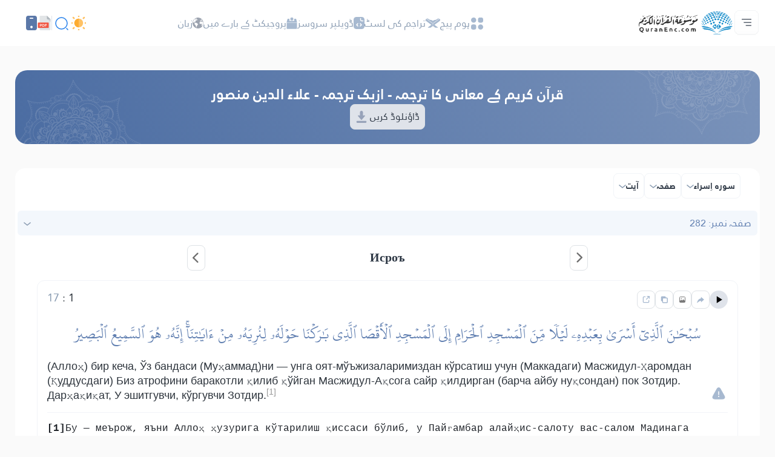

--- FILE ---
content_type: text/html; charset=UTF-8
request_url: https://quranenc.com/ur/browse/uzbek_mansour/17
body_size: 45392
content:
<!DOCTYPE html>
<html lang="ur" dir="rtl">

<head>
    <meta charset="utf-8" />
    <title>معانی کا ترجمہ سورہ اِسراء - ازبک ترجمہ - علاء الدین منصور - صفحہ نمبر 282 - قرآن کریم انسائیکلوپیڈیا</title>
    <meta name="description" content="معانی کا ترجمہ سورہ اِسراء - ازبک ترجمہ - علاء الدین منصور - صفحہ نمبر 282 - قرآن کریم انسائیکلوپیڈیا" />

    <meta name="twitter:card" content="summary">
    <meta name="twitter:title" content="معانی کا ترجمہ سورہ اِسراء - ازبک ترجمہ - علاء الدین منصور - صفحہ نمبر 282 - قرآن کریم انسائیکلوپیڈیا">
    <meta name="twitter:description" content="معانی کا ترجمہ سورہ اِسراء - ازبک ترجمہ - علاء الدین منصور - صفحہ نمبر 282 - قرآن کریم انسائیکلوپیڈیا">

    <meta property="og:site_name" content="قرآن کریم انسائیکلوپیڈیا">
    <meta property="og:title" content="معانی کا ترجمہ سورہ اِسراء - ازبک ترجمہ - علاء الدین منصور - صفحہ نمبر 282 - قرآن کریم انسائیکلوپیڈیا">
    <meta property="og:description" content="معانی کا ترجمہ سورہ اِسراء - ازبک ترجمہ - علاء الدین منصور - صفحہ نمبر 282 - قرآن کریم انسائیکلوپیڈیا">
    <meta property="og:type" content="article">
    <meta property="og:url" content="https://quranenc.com/ur/browse/uzbek_mansour/17">
    <meta property="og:image" content="https://quranenc.com/assets/images/og_new_logo.jpg">
    <link rel="icon" href="/favicon.ico" type="image/x-icon">
    <!-- mobile settings -->
    <meta name="viewport" content="width=device-width, initial-scale=1" />
    <!--[if IE]><meta http-equiv='X-UA-Compatible' content='IE=edge,chrome=1'><![endif]-->
    <!-- Vendor CSS Files -->
    <link href="https://quranenc.com/assets_2/vendor/aos/aos.css" rel="stylesheet">
    <link href="https://quranenc.com/assets_2/vendor/bootstrap/css/bootstrap.css" rel="stylesheet">

    <!-- Project Main CSS File -->
    <link href="https://quranenc.com/assets_2/vendor/owlcarousel/css/owl.theme.default.min.css" rel="stylesheet">
    <link href="https://quranenc.com/assets_2/vendor/owlcarousel/css/owl.carousel.min.css" rel="stylesheet">


    <link href="https://quranenc.com/assets_2/css/style.css?v=2" rel="stylesheet">
        <link href="https://quranenc.com/assets_2/css/custom.css?v=7" rel="stylesheet">


            <link rel="canonical" href="https://quranenc.com/ar/browse/uzbek_mansour/17">
    

    <link href="https://quranenc.com/assets_2/vendor/toastr/toastr.css" rel="stylesheet" type="text/css" />

    <meta name="apple-iphone-app" content="app-id=1561769281">
    <meta name="google-play-app" content="app-id=com.quranenc.app">

</head>

<body class="enable-animation">
    <!-- Google Tag Manager (noscript) -->
    <noscript><iframe src="https://www.googletagmanager.com/ns.html?id=GTM-MNL3BVL"
            height="0" width="0" style="display:none;visibility:hidden"></iframe></noscript>
    <!-- End Google Tag Manager (noscript) -->
    <!-- wrapper -->

    <header id="header" class="header bg-white">
        <nav id="navbar" class="navbar navbar-expand-lg py-3 navbar-light bg-white fixed-top">
            <div class="container-xl px-3 gap-3">
                <div class="col d-flex align-items-center gap-3">

                    <div class="sidebar_toggler position-relative">
                        <button class="navbar-toggler d-block btn p-0 border-0" type="button" id="sidebar"
                                data-bs-toggle="dropdown" aria-expanded="false">
                            <img class="position-relative" src="https://quranenc.com/assets_2/img/hamburger-menue.svg" alt="sidebar-icon">
                        </button>

                        <ul class="dropdown-menu sidebar_menu bg-transparent border-0 py-0" aria-labelledby="sidebar">
                            <li class="dropdown-item overflow-hidden bg-transparent p-0">
                                <button id="sidebar_close" class="btn p-2 w-100 text-end slide_top_nav bg-transparent">
                                    <img class="p-2" src="https://quranenc.com/assets_2/img/close-white.svg" alt="close-icon">
                                </button>
                            </li>
                            <li class="dropdown-item overflow-hidden bg-transparent p-0 d-lg-none d-block">
                                <div class="slide_top_nav d-flex align-items-center gap-2">
                                    <button class="btn p-2 br_5px switch_mood_btn">
                                    </button>
                                    <button type="button" class="btn p-2 br_5px" data-bs-toggle="modal" data-bs-target="#search_modal">
                                        <img src="https://quranenc.com/assets_2/img/nav/search-normal.svg" alt="search-normal">
                                    </button>
                                    <a href="https://quranenc.com/ur/home?pdf=1" class="p-2 br_5px">
                                        <img src="https://quranenc.com/assets_2/img/pdf-icon.svg" alt="file">
                                    </a>
                                    <a class="p-2 br_5px" href="https://quranenc.com/app/" target="_blank" title="PWA App">
                                        <img style="width:20px;filter:brightness(0) saturate(100%) invert(84%) sepia(17%) saturate(490%) hue-rotate(358deg) brightness(99%) contrast(91%);" src="https://quranenc.com/assets_2/img/bolt.svg" alt="pwa">
                                    </a>
                                    
                                </div>

                            </li>

                            <!-- Sidebar links (keep existing app elements) -->
                            <li class="dropdown-item overflow-hidden bg-transparent p-0">
                                <a class="nav-link slide_top_nav d-flex p-3 hoverable " href="https://quranenc.com/ur/home">
                                    <span class="w_40px text-end">
                                        <img class="img_gray img_hover_white active_white" src="https://quranenc.com/assets_2/img/nav/nav-icon-1.svg" alt="home">
                                    </span>
                                    <span class="fs18 text_white_80 hover_white text_active_white">ہوم پیج</span>
                                </a>
                            </li>

                            <li class="dropdown-item overflow-hidden bg-transparent p-0">
                                <a class="nav-link slide_top_nav d-flex p-3 hoverable" href="https://quranenc.com/ur/home#transes">
                                    <span class="w_40px text-end">
                                        <img class="img_gray img_hover_white active_white" src="https://quranenc.com/assets_2/img/nav/nav-icon-2.svg" alt="trans">
                                    </span>
                                    <span class="fs18 text_white_80 hover_white text_active_white">تراجم کی لسٹ</span>
                                </a>
                            </li>

                            <li class="dropdown-item overflow-hidden bg-transparent p-0">
                                <a class="nav-link slide_top_nav d-flex p-3 hoverable" href="https://quranenc.com/ur/home#devs_api">
                                    <span class="w_40px text-end">
                                        <img class="img_gray img_hover_white active_white" src="https://quranenc.com/assets_2/img/nav/nav-icon-3.svg" alt="devs">
                                    </span>
                                    <span class="fs18 text_white_80 hover_white text_active_white">ڈویلپر سروسز - API</span>
                                </a>
                            </li>

                            <li class="dropdown-item overflow-hidden bg-transparent p-0">
                                <a class="nav-link slide_top_nav d-flex p-3 hoverable" href="https://quranenc.com/ur/home/about">
                                    <span class="w_40px text-end">
                                        <img class="img_gray img_hover_white active_white" src="https://quranenc.com/assets_2/img/nav/nav-icon-7.svg" alt="about">
                                    </span>
                                    <span class="fs18 text_white_80 hover_white text_active_white">پروجیکٹ کے بارے میں</span>
                                </a>
                            </li>

                            <li class="dropdown-item overflow-hidden bg-transparent p-0">
                                <a class="nav-link slide_top_nav d-flex p-3 hoverable" href="https://quranenc.com/ur/home/contact_us">
                                    <span class="w_40px text-end">
                                        <img class="img_gray img_hover_white active_white" src="https://quranenc.com/assets_2/img/nav/nav-icon-6.svg" alt="contact">
                                    </span>
                                    <span class="fs18 text_white_80 hover_white text_active_white">ہم سے رابطہ کریں</span>
                                </a>
                            </li>

                            <li class="dropdown-item overflow-hidden bg-transparent p-0">
                                <a class="nav-link slide_top_nav d-flex p-3 hoverable" href="#" data-bs-toggle="modal" data-bs-target="#language_modal">
                                    <span class="w_40px text-end">
                                        <img class="img_gray img_hover_white active_white" src="https://quranenc.com/assets_2/img/earth.svg" alt="lang">
                                    </span>
                                    <span class="fs18 text_white_80 hover_white text_active_white">زبان</span>
                                </a>
                            </li>
                            
                            <li style="opacity:0.7;margin-top:20px" class="dropdown-item overflow-hidden bg-transparent p-0">
                                <div class="d-flex flex-row gap-3 p-3">
                                    <a class="slide_top_nav" href="https://play.google.com/store/apps/details?id=com.quranenc.app" target="_blank">
                                        <img src="https://quranenc.com/assets/images/android.png" style="width:130px" alt="Google Play" loading="lazy">
                                    </a>
                                    <a class="slide_top_nav" href="https://apps.apple.com/app/id1561769281" target="_blank">
                                        <img src="https://quranenc.com/assets/images/ios.svg" alt="Download on the App Store" style="width: 120px;">
                                    </a>
                                </div>
                            </li>
                            <li class="dropdown-item overflow-hidden bg-transparent p-0">
                                <a style="padding-top:35px; text-align:center" class="nav-link slide_top_nav hoverable" href="https://old.quranenc.com/ur" target="_blank">
                                    <small class="fs14 text-grey hover_white text_active_white">Browse Old Version</small>
                                </a>
                            </li>
                            
                        </ul>
                        
                    </div>

                    <a class="navbar-brand m-0 p-0" href="https://quranenc.com/ur/home">
                        <img src="https://quranenc.com/assets_2/img/nav/logo.svg" alt="قرآن کریم انسائیکلوپیڈیا">
                    </a>
                </div>

                <div class="collapse navbar-collapse" id="nav_bar">
                    <ul class="navbar-nav align-items-center gap_lg_30px m-auto p-0">
                        <li class="nav-item">
                            <a class="nav-link gap-2 hoverable" href="https://quranenc.com/ur/home">
                                <img class="img_active_primary img_hover_primary img_focus_primary" src="https://quranenc.com/assets_2/img/nav/nav-icon-1.svg" alt="home">
                                <span class="hover_black_bold focus_black_bold active_black_bold fs_lg_12px">ہوم پیج</span>
                            </a>
                        </li>
                        <li class="nav-item">
                            <a class="nav-link gap-2 hoverable" href="https://quranenc.com/ur/home#transes">
                                <img class="img_active_primary img_hover_primary img_focus_primary" src="https://quranenc.com/assets_2/img/nav/nav-icon-2.svg" alt="trans">
                                <span class="hover_black_bold focus_black_bold active_black_bold fs_lg_12px">تراجم کی لسٹ</span>
                            </a>
                        </li>
                        <li class="nav-item">
                            <a class="nav-link gap-2 hoverable" href="https://quranenc.com/ur/home#devs_api">
                                <img class="img_active_primary img_hover_primary img_focus_primary" src="https://quranenc.com/assets_2/img/nav/nav-icon-3.svg" alt="devs">
                                <span class="hover_black_bold focus_black_bold active_black_bold fs_lg_12px">ڈویلپر سروسز</span>
                            </a>
                        </li>
                        <li class="nav-item">
                            <a class="nav-link gap-2 hoverable" href="https://quranenc.com/ur/home/about">
                                <img class="img_active_primary img_hover_primary img_focus_primary" src="https://quranenc.com/assets_2/img/nav/nav-icon-4.svg" alt="about">
                                <span class="hover_black_bold focus_black_bold active_black_bold fs_lg_12px">پروجیکٹ کے بارے میں</span>
                            </a>
                        </li>
                        <li class="nav-item">
                            <a class="nav-link gap-2 hoverable" href="#" data-bs-toggle="modal" data-bs-target="#language_modal">
                                <img class="img_active_primary img_hover_primary img_focus_primary" src="https://quranenc.com/assets_2/img/earth.svg" alt="lang">
                                <span class="hover_black_bold focus_black_bold active_black_bold fs_lg_12px">زبان</span>
                            </a>
                        </li>
                        
                    </ul>
                </div>

                <div class="d-flex justify-content-between align-items-center gap-3">
                    <div class="d-flex gap-lg-3 gap-2 align-items-center">
                        <button type="button" class="switch_mood_btn light_mood btn p-0"></button>
                        <button type="button" class="btn p-1" data-bs-toggle="modal" data-bs-target="#search_modal">
                            <img src="https://quranenc.com/assets_2/img/nav/search-normal.svg" alt="search">
                        </button>
                        <a class="btn p-1 d-lg-none d-inline-block" href="#" data-bs-toggle="modal" data-bs-target="#language_modal">
                            <img src="https://quranenc.com/assets_2/img/earth.svg" alt="earth">
                        </a>
                        <a class="btn p-1 d-lg-none d-inline-block" href="https://quranenc.com/ur/home?pdf=1">
                            <img src="https://quranenc.com/assets_2/img/pdf-icon.svg" alt="pdf">
                        </a>
                    </div>
                    <div class="w_1px h_24px bg_gainsboro d-lg-block d-none"></div>
                    <div class="d-lg-flex align-items-center gap-3 d-none">
                        <a href="https://quranenc.com/ur/home?pdf=1">
                            <img src="https://quranenc.com/assets_2/img/pdf-icon.svg" alt="file">
                        </a>
                        <div class="dropdown">
                            <a style="text-decoration:none" href="javascript:;" class="dropdown-toggle" id="appDropdown" data-bs-toggle="dropdown" aria-expanded="false">
                                <img style="width:18px;filter:brightness(0) saturate(100%) invert(48%) sepia(13%) saturate(1453%) hue-rotate(179deg) brightness(92%) contrast(87%);" src="https://quranenc.com/assets_2/img/mobile-icon-gray.svg" alt="apps">
                            </a>
                            <ul class="dropdown-menu dropdown-menu-start" aria-labelledby="appDropdown">
                                <li style="text-align: start !important"><a style="padding:8px" class="dropdown-item text-grey" href="https://quranenc.com/app/" target="_blank">
                                    <img style="width:16px;margin-right:4px;" src="https://quranenc.com/assets_2/img/bolt.svg" alt="pwa"> PWA App                                </a></li>
                                <li style="text-align: start !important"><a style="padding:8px" class="dropdown-item text-grey" href="https://play.google.com/store/apps/details?id=com.quranenc.app" target="_blank">
                                    <img style="width:16px;margin-right:4px;" src="https://quranenc.com/assets_2/img/android.svg" alt="android"> Android                                </a></li>
                                <li style="text-align: start !important"><a style="padding:8px" class="dropdown-item text-grey" href="https://apps.apple.com/app/id1561769281" target="_blank">
                                    <img style="width:16px;margin-right:4px;" src="https://quranenc.com/assets_2/img/apple.svg" alt="ios"> iOS                                </a></li>
                            </ul>
                        </div>
                    </div>
                </div>
            </div>
        </nav>
        
    </header><!-- End Header -->



    <!-- HOME -->
    <!-- FEATURES -->
<style type="text/css">
    sup {
        color: #999;
    }

        
                .aya-trans-container .trans_text,
    .aya-trans-container .hamesh,
    .aligner {
        direction: ltr;
        text-align: left;
    }

    .sowar_menu_item {
        direction: ltr;
    }

    #orgg_nass,
    #orgg_nass2 {
        direction: ltr;
        text-align: left;

    }

    .form-control.err {
        border-color: #a94442 !important;
    }

    .diff_text {
        display: none;
        padding-bottom: 15px;
    }

    .diff_text ins {
        color: darkgreen;
    }

    .diff_text del {
        color: orangered;
    }
</style>


        <div id="ayat">
        <section>
    <div class="container-xl px-3">
        <div class="row flex-column g-0">
            <div class="col-12 pt_40px">
                <div class="section_header justify-content-center text-center align-items-center d-flex flex-column py-4 px-3 p-lg-4 global_white_text gap-4" data-aos="fade-up" data-aos-delay="100" data-aos-duration="1000">

                    <h2 class="col-lg-10 fs24 fsmd20 fw-bolder">
                        <a style="text-decoration:none; color:inherit;" href="https://quranenc.com/ur/browse/uzbek_mansour"> قرآن کریم کے معانی کا ترجمہ - ازبک ترجمہ - علاء الدین منصور </a>
                    </h2>
                                        <button
                        class="btn p-2 d-flex justify-content-center selected_item align-items-center bg_gainsboro border br_8px  position-relative"
                        data-bs-target="#downloads-modal"
                        data-bs-toggle="modal"
                        aria-controls="tafseer_modal"
                        aria-expanded="false">
                        ڈاؤنلوڈ کریں&nbsp;
                        <img src="https://quranenc.com/assets_2/img/download.svg" alt="read2" />

                    </button>
                                    </div>
            </div>
            <div class="col-12 pt_40px" data-aos="fade-up" data-aos-delay="300" data-aos-duration="1000">
                <div class="br_16px bg-white">
                    <div class="d-flex flex-lg-row flex-column justify-content-between align-items-center gap-3 px_32px px_sm_10px py-2 mb-2 br_16px">
                        <div class="d-flex gap-2 order-lg-0 order-1">
                            <div class="surah_dropdown">
  <button
    class="btn w-100 border bc_gainsboro show_bc_bright_gray p-2 p-sm-2 hoverable br_8px d-flex justify-content-between align-items-center"
    type="button" data-bs-target="#surah_filter" data-bs-toggle="dropdown" aria-expanded="false">
    <span class="fw-bolder ps-3 fssm12 fs14">سورہ اِسراء </span>
    <span class="arrow">
      <img class="black_img" src="https://quranenc.com/assets_2/img/arrow-down.svg" alt="arrow-down">
    </span>
  </button>


  <div class="dropdown-menu surah_dropdown_menu max_w_325px max_w_sm_full px-sm-0 px-3 w-100 border-0"
    aria-labelledby="surah_filter">
    <div class="filter_shadow br_8px py-3 mb-3">
      <form action="">
        <div class="d-flex bg_white_lilac br_5px py_5px pe-3 mx-3">
          <input type="text" class="form-control fs14 p-0 ps-3 border-0 bg-transparent" id="search_sura"
            placeholder="تلاش کریں" aria-label="search" aria-describedby="search">
          <button
            class="btn d-flex justify-content-center align-items-center border-0 h_40px py-0 px-3">
            <img src="https://quranenc.com/assets_2/img/search-gray.svg" alt="search">
          </button>
        </div>
        <div
          class="me-1 max_h_400px overflow-auto scroll scroll_thumb_md light_gray_scroll scroll_md scroll_right mt-4">
          <ul class="list-unstyled px-2 search_list selected_item_container">
                            <li>
                  <div
                    class="surah_card selected_item hoverable hover_bg_white_lilac d-flex justify-content-between align-items-center"
                    data-sura="1">
                    <div class="d-flex align-items-center gap-2">
                      <div
                        class="surah_number_container d-flex justify-content-center align-items-center">
                        <span class="surah_number hover_text_primary"> 1</span>
                      </div>
                      <div class="d-flex flex-column gap-2">
                        <h2 class="surah_name hover_text_primary fs16 fw-bolder">
                          فاتحہ                        </h2>
                        <div class="ayat_number_container d-flex align-items-center gap-1">
                          <img src="https://quranenc.com/assets_2/img/book-saved.svg" alt="book">
                                                      <span class="fs14 text_secondary">7 آيات </span>
                                                  </div>
                      </div>
                    </div>
                    <div class="text-start">
                      <h2 class="fs16 fw-bolder hover_text_primary">Al-Faatiha</h2>
                    </div>
                  </div>
                </li>
                            <li>
                  <div
                    class="surah_card selected_item hoverable hover_bg_white_lilac d-flex justify-content-between align-items-center"
                    data-sura="2">
                    <div class="d-flex align-items-center gap-2">
                      <div
                        class="surah_number_container d-flex justify-content-center align-items-center">
                        <span class="surah_number hover_text_primary"> 2</span>
                      </div>
                      <div class="d-flex flex-column gap-2">
                        <h2 class="surah_name hover_text_primary fs16 fw-bolder">
                          بقرہ                        </h2>
                        <div class="ayat_number_container d-flex align-items-center gap-1">
                          <img src="https://quranenc.com/assets_2/img/book-saved.svg" alt="book">
                                                      <span class="fs14 text_secondary">286 آيات </span>
                                                  </div>
                      </div>
                    </div>
                    <div class="text-start">
                      <h2 class="fs16 fw-bolder hover_text_primary">Al-Baqara</h2>
                    </div>
                  </div>
                </li>
                            <li>
                  <div
                    class="surah_card selected_item hoverable hover_bg_white_lilac d-flex justify-content-between align-items-center"
                    data-sura="3">
                    <div class="d-flex align-items-center gap-2">
                      <div
                        class="surah_number_container d-flex justify-content-center align-items-center">
                        <span class="surah_number hover_text_primary"> 3</span>
                      </div>
                      <div class="d-flex flex-column gap-2">
                        <h2 class="surah_name hover_text_primary fs16 fw-bolder">
                          آل عمران                        </h2>
                        <div class="ayat_number_container d-flex align-items-center gap-1">
                          <img src="https://quranenc.com/assets_2/img/book-saved.svg" alt="book">
                                                      <span class="fs14 text_secondary">200 آيات </span>
                                                  </div>
                      </div>
                    </div>
                    <div class="text-start">
                      <h2 class="fs16 fw-bolder hover_text_primary">Aal-i-Imraan</h2>
                    </div>
                  </div>
                </li>
                            <li>
                  <div
                    class="surah_card selected_item hoverable hover_bg_white_lilac d-flex justify-content-between align-items-center"
                    data-sura="4">
                    <div class="d-flex align-items-center gap-2">
                      <div
                        class="surah_number_container d-flex justify-content-center align-items-center">
                        <span class="surah_number hover_text_primary"> 4</span>
                      </div>
                      <div class="d-flex flex-column gap-2">
                        <h2 class="surah_name hover_text_primary fs16 fw-bolder">
                          نساء                        </h2>
                        <div class="ayat_number_container d-flex align-items-center gap-1">
                          <img src="https://quranenc.com/assets_2/img/book-saved.svg" alt="book">
                                                      <span class="fs14 text_secondary">176 آيات </span>
                                                  </div>
                      </div>
                    </div>
                    <div class="text-start">
                      <h2 class="fs16 fw-bolder hover_text_primary">An-Nisaa</h2>
                    </div>
                  </div>
                </li>
                            <li>
                  <div
                    class="surah_card selected_item hoverable hover_bg_white_lilac d-flex justify-content-between align-items-center"
                    data-sura="5">
                    <div class="d-flex align-items-center gap-2">
                      <div
                        class="surah_number_container d-flex justify-content-center align-items-center">
                        <span class="surah_number hover_text_primary"> 5</span>
                      </div>
                      <div class="d-flex flex-column gap-2">
                        <h2 class="surah_name hover_text_primary fs16 fw-bolder">
                          مائدہ                        </h2>
                        <div class="ayat_number_container d-flex align-items-center gap-1">
                          <img src="https://quranenc.com/assets_2/img/book-saved.svg" alt="book">
                                                      <span class="fs14 text_secondary">120 آيات </span>
                                                  </div>
                      </div>
                    </div>
                    <div class="text-start">
                      <h2 class="fs16 fw-bolder hover_text_primary">Al-Maaida</h2>
                    </div>
                  </div>
                </li>
                            <li>
                  <div
                    class="surah_card selected_item hoverable hover_bg_white_lilac d-flex justify-content-between align-items-center"
                    data-sura="6">
                    <div class="d-flex align-items-center gap-2">
                      <div
                        class="surah_number_container d-flex justify-content-center align-items-center">
                        <span class="surah_number hover_text_primary"> 6</span>
                      </div>
                      <div class="d-flex flex-column gap-2">
                        <h2 class="surah_name hover_text_primary fs16 fw-bolder">
                          انعام                        </h2>
                        <div class="ayat_number_container d-flex align-items-center gap-1">
                          <img src="https://quranenc.com/assets_2/img/book-saved.svg" alt="book">
                                                      <span class="fs14 text_secondary">165 آيات </span>
                                                  </div>
                      </div>
                    </div>
                    <div class="text-start">
                      <h2 class="fs16 fw-bolder hover_text_primary">Al-An'aam</h2>
                    </div>
                  </div>
                </li>
                            <li>
                  <div
                    class="surah_card selected_item hoverable hover_bg_white_lilac d-flex justify-content-between align-items-center"
                    data-sura="7">
                    <div class="d-flex align-items-center gap-2">
                      <div
                        class="surah_number_container d-flex justify-content-center align-items-center">
                        <span class="surah_number hover_text_primary"> 7</span>
                      </div>
                      <div class="d-flex flex-column gap-2">
                        <h2 class="surah_name hover_text_primary fs16 fw-bolder">
                          اعراف                        </h2>
                        <div class="ayat_number_container d-flex align-items-center gap-1">
                          <img src="https://quranenc.com/assets_2/img/book-saved.svg" alt="book">
                                                      <span class="fs14 text_secondary">206 آيات </span>
                                                  </div>
                      </div>
                    </div>
                    <div class="text-start">
                      <h2 class="fs16 fw-bolder hover_text_primary">Al-A'raaf</h2>
                    </div>
                  </div>
                </li>
                            <li>
                  <div
                    class="surah_card selected_item hoverable hover_bg_white_lilac d-flex justify-content-between align-items-center"
                    data-sura="8">
                    <div class="d-flex align-items-center gap-2">
                      <div
                        class="surah_number_container d-flex justify-content-center align-items-center">
                        <span class="surah_number hover_text_primary"> 8</span>
                      </div>
                      <div class="d-flex flex-column gap-2">
                        <h2 class="surah_name hover_text_primary fs16 fw-bolder">
                          انفال                        </h2>
                        <div class="ayat_number_container d-flex align-items-center gap-1">
                          <img src="https://quranenc.com/assets_2/img/book-saved.svg" alt="book">
                                                      <span class="fs14 text_secondary">75 آيات </span>
                                                  </div>
                      </div>
                    </div>
                    <div class="text-start">
                      <h2 class="fs16 fw-bolder hover_text_primary">Al-Anfaal</h2>
                    </div>
                  </div>
                </li>
                            <li>
                  <div
                    class="surah_card selected_item hoverable hover_bg_white_lilac d-flex justify-content-between align-items-center"
                    data-sura="9">
                    <div class="d-flex align-items-center gap-2">
                      <div
                        class="surah_number_container d-flex justify-content-center align-items-center">
                        <span class="surah_number hover_text_primary"> 9</span>
                      </div>
                      <div class="d-flex flex-column gap-2">
                        <h2 class="surah_name hover_text_primary fs16 fw-bolder">
                          توبہ                        </h2>
                        <div class="ayat_number_container d-flex align-items-center gap-1">
                          <img src="https://quranenc.com/assets_2/img/book-saved.svg" alt="book">
                                                      <span class="fs14 text_secondary">129 آيات </span>
                                                  </div>
                      </div>
                    </div>
                    <div class="text-start">
                      <h2 class="fs16 fw-bolder hover_text_primary">At-Tawba</h2>
                    </div>
                  </div>
                </li>
                            <li>
                  <div
                    class="surah_card selected_item hoverable hover_bg_white_lilac d-flex justify-content-between align-items-center"
                    data-sura="10">
                    <div class="d-flex align-items-center gap-2">
                      <div
                        class="surah_number_container d-flex justify-content-center align-items-center">
                        <span class="surah_number hover_text_primary"> 10</span>
                      </div>
                      <div class="d-flex flex-column gap-2">
                        <h2 class="surah_name hover_text_primary fs16 fw-bolder">
                          یونس                        </h2>
                        <div class="ayat_number_container d-flex align-items-center gap-1">
                          <img src="https://quranenc.com/assets_2/img/book-saved.svg" alt="book">
                                                      <span class="fs14 text_secondary">109 آيات </span>
                                                  </div>
                      </div>
                    </div>
                    <div class="text-start">
                      <h2 class="fs16 fw-bolder hover_text_primary">Yunus</h2>
                    </div>
                  </div>
                </li>
                            <li>
                  <div
                    class="surah_card selected_item hoverable hover_bg_white_lilac d-flex justify-content-between align-items-center"
                    data-sura="11">
                    <div class="d-flex align-items-center gap-2">
                      <div
                        class="surah_number_container d-flex justify-content-center align-items-center">
                        <span class="surah_number hover_text_primary"> 11</span>
                      </div>
                      <div class="d-flex flex-column gap-2">
                        <h2 class="surah_name hover_text_primary fs16 fw-bolder">
                          ھود                        </h2>
                        <div class="ayat_number_container d-flex align-items-center gap-1">
                          <img src="https://quranenc.com/assets_2/img/book-saved.svg" alt="book">
                                                      <span class="fs14 text_secondary">123 آيات </span>
                                                  </div>
                      </div>
                    </div>
                    <div class="text-start">
                      <h2 class="fs16 fw-bolder hover_text_primary">Hud</h2>
                    </div>
                  </div>
                </li>
                            <li>
                  <div
                    class="surah_card selected_item hoverable hover_bg_white_lilac d-flex justify-content-between align-items-center"
                    data-sura="12">
                    <div class="d-flex align-items-center gap-2">
                      <div
                        class="surah_number_container d-flex justify-content-center align-items-center">
                        <span class="surah_number hover_text_primary"> 12</span>
                      </div>
                      <div class="d-flex flex-column gap-2">
                        <h2 class="surah_name hover_text_primary fs16 fw-bolder">
                          یوسف                        </h2>
                        <div class="ayat_number_container d-flex align-items-center gap-1">
                          <img src="https://quranenc.com/assets_2/img/book-saved.svg" alt="book">
                                                      <span class="fs14 text_secondary">111 آيات </span>
                                                  </div>
                      </div>
                    </div>
                    <div class="text-start">
                      <h2 class="fs16 fw-bolder hover_text_primary">Yusuf</h2>
                    </div>
                  </div>
                </li>
                            <li>
                  <div
                    class="surah_card selected_item hoverable hover_bg_white_lilac d-flex justify-content-between align-items-center"
                    data-sura="13">
                    <div class="d-flex align-items-center gap-2">
                      <div
                        class="surah_number_container d-flex justify-content-center align-items-center">
                        <span class="surah_number hover_text_primary"> 13</span>
                      </div>
                      <div class="d-flex flex-column gap-2">
                        <h2 class="surah_name hover_text_primary fs16 fw-bolder">
                          رعد                        </h2>
                        <div class="ayat_number_container d-flex align-items-center gap-1">
                          <img src="https://quranenc.com/assets_2/img/book-saved.svg" alt="book">
                                                      <span class="fs14 text_secondary">43 آيات </span>
                                                  </div>
                      </div>
                    </div>
                    <div class="text-start">
                      <h2 class="fs16 fw-bolder hover_text_primary">Ar-Ra'd</h2>
                    </div>
                  </div>
                </li>
                            <li>
                  <div
                    class="surah_card selected_item hoverable hover_bg_white_lilac d-flex justify-content-between align-items-center"
                    data-sura="14">
                    <div class="d-flex align-items-center gap-2">
                      <div
                        class="surah_number_container d-flex justify-content-center align-items-center">
                        <span class="surah_number hover_text_primary"> 14</span>
                      </div>
                      <div class="d-flex flex-column gap-2">
                        <h2 class="surah_name hover_text_primary fs16 fw-bolder">
                          ابراہیم                        </h2>
                        <div class="ayat_number_container d-flex align-items-center gap-1">
                          <img src="https://quranenc.com/assets_2/img/book-saved.svg" alt="book">
                                                      <span class="fs14 text_secondary">52 آيات </span>
                                                  </div>
                      </div>
                    </div>
                    <div class="text-start">
                      <h2 class="fs16 fw-bolder hover_text_primary">Ibrahim</h2>
                    </div>
                  </div>
                </li>
                            <li>
                  <div
                    class="surah_card selected_item hoverable hover_bg_white_lilac d-flex justify-content-between align-items-center"
                    data-sura="15">
                    <div class="d-flex align-items-center gap-2">
                      <div
                        class="surah_number_container d-flex justify-content-center align-items-center">
                        <span class="surah_number hover_text_primary"> 15</span>
                      </div>
                      <div class="d-flex flex-column gap-2">
                        <h2 class="surah_name hover_text_primary fs16 fw-bolder">
                          حِجر                        </h2>
                        <div class="ayat_number_container d-flex align-items-center gap-1">
                          <img src="https://quranenc.com/assets_2/img/book-saved.svg" alt="book">
                                                      <span class="fs14 text_secondary">99 آيات </span>
                                                  </div>
                      </div>
                    </div>
                    <div class="text-start">
                      <h2 class="fs16 fw-bolder hover_text_primary">Al-Hijr</h2>
                    </div>
                  </div>
                </li>
                            <li>
                  <div
                    class="surah_card selected_item hoverable hover_bg_white_lilac d-flex justify-content-between align-items-center"
                    data-sura="16">
                    <div class="d-flex align-items-center gap-2">
                      <div
                        class="surah_number_container d-flex justify-content-center align-items-center">
                        <span class="surah_number hover_text_primary"> 16</span>
                      </div>
                      <div class="d-flex flex-column gap-2">
                        <h2 class="surah_name hover_text_primary fs16 fw-bolder">
                          نحل                        </h2>
                        <div class="ayat_number_container d-flex align-items-center gap-1">
                          <img src="https://quranenc.com/assets_2/img/book-saved.svg" alt="book">
                                                      <span class="fs14 text_secondary">128 آيات </span>
                                                  </div>
                      </div>
                    </div>
                    <div class="text-start">
                      <h2 class="fs16 fw-bolder hover_text_primary">An-Nahl</h2>
                    </div>
                  </div>
                </li>
                            <li>
                  <div
                    class="surah_card selected_item hoverable hover_bg_white_lilac d-flex justify-content-between align-items-center"
                    data-sura="17">
                    <div class="d-flex align-items-center gap-2">
                      <div
                        class="surah_number_container d-flex justify-content-center align-items-center">
                        <span class="surah_number hover_text_primary"> 17</span>
                      </div>
                      <div class="d-flex flex-column gap-2">
                        <h2 class="surah_name hover_text_primary fs16 fw-bolder">
                          اِسراء                        </h2>
                        <div class="ayat_number_container d-flex align-items-center gap-1">
                          <img src="https://quranenc.com/assets_2/img/book-saved.svg" alt="book">
                                                      <span class="fs14 text_secondary">111 آيات </span>
                                                  </div>
                      </div>
                    </div>
                    <div class="text-start">
                      <h2 class="fs16 fw-bolder hover_text_primary">Al-Israa</h2>
                    </div>
                  </div>
                </li>
                            <li>
                  <div
                    class="surah_card selected_item hoverable hover_bg_white_lilac d-flex justify-content-between align-items-center"
                    data-sura="18">
                    <div class="d-flex align-items-center gap-2">
                      <div
                        class="surah_number_container d-flex justify-content-center align-items-center">
                        <span class="surah_number hover_text_primary"> 18</span>
                      </div>
                      <div class="d-flex flex-column gap-2">
                        <h2 class="surah_name hover_text_primary fs16 fw-bolder">
                          کہف                        </h2>
                        <div class="ayat_number_container d-flex align-items-center gap-1">
                          <img src="https://quranenc.com/assets_2/img/book-saved.svg" alt="book">
                                                      <span class="fs14 text_secondary">110 آيات </span>
                                                  </div>
                      </div>
                    </div>
                    <div class="text-start">
                      <h2 class="fs16 fw-bolder hover_text_primary">Al-Kahf</h2>
                    </div>
                  </div>
                </li>
                            <li>
                  <div
                    class="surah_card selected_item hoverable hover_bg_white_lilac d-flex justify-content-between align-items-center"
                    data-sura="19">
                    <div class="d-flex align-items-center gap-2">
                      <div
                        class="surah_number_container d-flex justify-content-center align-items-center">
                        <span class="surah_number hover_text_primary"> 19</span>
                      </div>
                      <div class="d-flex flex-column gap-2">
                        <h2 class="surah_name hover_text_primary fs16 fw-bolder">
                          مریم                        </h2>
                        <div class="ayat_number_container d-flex align-items-center gap-1">
                          <img src="https://quranenc.com/assets_2/img/book-saved.svg" alt="book">
                                                      <span class="fs14 text_secondary">98 آيات </span>
                                                  </div>
                      </div>
                    </div>
                    <div class="text-start">
                      <h2 class="fs16 fw-bolder hover_text_primary">Maryam</h2>
                    </div>
                  </div>
                </li>
                            <li>
                  <div
                    class="surah_card selected_item hoverable hover_bg_white_lilac d-flex justify-content-between align-items-center"
                    data-sura="20">
                    <div class="d-flex align-items-center gap-2">
                      <div
                        class="surah_number_container d-flex justify-content-center align-items-center">
                        <span class="surah_number hover_text_primary"> 20</span>
                      </div>
                      <div class="d-flex flex-column gap-2">
                        <h2 class="surah_name hover_text_primary fs16 fw-bolder">
                          طٰہ                        </h2>
                        <div class="ayat_number_container d-flex align-items-center gap-1">
                          <img src="https://quranenc.com/assets_2/img/book-saved.svg" alt="book">
                                                      <span class="fs14 text_secondary">135 آيات </span>
                                                  </div>
                      </div>
                    </div>
                    <div class="text-start">
                      <h2 class="fs16 fw-bolder hover_text_primary">Taa-Haa</h2>
                    </div>
                  </div>
                </li>
                            <li>
                  <div
                    class="surah_card selected_item hoverable hover_bg_white_lilac d-flex justify-content-between align-items-center"
                    data-sura="21">
                    <div class="d-flex align-items-center gap-2">
                      <div
                        class="surah_number_container d-flex justify-content-center align-items-center">
                        <span class="surah_number hover_text_primary"> 21</span>
                      </div>
                      <div class="d-flex flex-column gap-2">
                        <h2 class="surah_name hover_text_primary fs16 fw-bolder">
                          انبیاء                        </h2>
                        <div class="ayat_number_container d-flex align-items-center gap-1">
                          <img src="https://quranenc.com/assets_2/img/book-saved.svg" alt="book">
                                                      <span class="fs14 text_secondary">112 آيات </span>
                                                  </div>
                      </div>
                    </div>
                    <div class="text-start">
                      <h2 class="fs16 fw-bolder hover_text_primary">Al-Anbiyaa</h2>
                    </div>
                  </div>
                </li>
                            <li>
                  <div
                    class="surah_card selected_item hoverable hover_bg_white_lilac d-flex justify-content-between align-items-center"
                    data-sura="22">
                    <div class="d-flex align-items-center gap-2">
                      <div
                        class="surah_number_container d-flex justify-content-center align-items-center">
                        <span class="surah_number hover_text_primary"> 22</span>
                      </div>
                      <div class="d-flex flex-column gap-2">
                        <h2 class="surah_name hover_text_primary fs16 fw-bolder">
                          حج                        </h2>
                        <div class="ayat_number_container d-flex align-items-center gap-1">
                          <img src="https://quranenc.com/assets_2/img/book-saved.svg" alt="book">
                                                      <span class="fs14 text_secondary">78 آيات </span>
                                                  </div>
                      </div>
                    </div>
                    <div class="text-start">
                      <h2 class="fs16 fw-bolder hover_text_primary">Al-Hajj</h2>
                    </div>
                  </div>
                </li>
                            <li>
                  <div
                    class="surah_card selected_item hoverable hover_bg_white_lilac d-flex justify-content-between align-items-center"
                    data-sura="23">
                    <div class="d-flex align-items-center gap-2">
                      <div
                        class="surah_number_container d-flex justify-content-center align-items-center">
                        <span class="surah_number hover_text_primary"> 23</span>
                      </div>
                      <div class="d-flex flex-column gap-2">
                        <h2 class="surah_name hover_text_primary fs16 fw-bolder">
                          مؤمنون                        </h2>
                        <div class="ayat_number_container d-flex align-items-center gap-1">
                          <img src="https://quranenc.com/assets_2/img/book-saved.svg" alt="book">
                                                      <span class="fs14 text_secondary">118 آيات </span>
                                                  </div>
                      </div>
                    </div>
                    <div class="text-start">
                      <h2 class="fs16 fw-bolder hover_text_primary">Al-Muminoon</h2>
                    </div>
                  </div>
                </li>
                            <li>
                  <div
                    class="surah_card selected_item hoverable hover_bg_white_lilac d-flex justify-content-between align-items-center"
                    data-sura="24">
                    <div class="d-flex align-items-center gap-2">
                      <div
                        class="surah_number_container d-flex justify-content-center align-items-center">
                        <span class="surah_number hover_text_primary"> 24</span>
                      </div>
                      <div class="d-flex flex-column gap-2">
                        <h2 class="surah_name hover_text_primary fs16 fw-bolder">
                          نور                        </h2>
                        <div class="ayat_number_container d-flex align-items-center gap-1">
                          <img src="https://quranenc.com/assets_2/img/book-saved.svg" alt="book">
                                                      <span class="fs14 text_secondary">64 آيات </span>
                                                  </div>
                      </div>
                    </div>
                    <div class="text-start">
                      <h2 class="fs16 fw-bolder hover_text_primary">An-Noor</h2>
                    </div>
                  </div>
                </li>
                            <li>
                  <div
                    class="surah_card selected_item hoverable hover_bg_white_lilac d-flex justify-content-between align-items-center"
                    data-sura="25">
                    <div class="d-flex align-items-center gap-2">
                      <div
                        class="surah_number_container d-flex justify-content-center align-items-center">
                        <span class="surah_number hover_text_primary"> 25</span>
                      </div>
                      <div class="d-flex flex-column gap-2">
                        <h2 class="surah_name hover_text_primary fs16 fw-bolder">
                          فرقان                        </h2>
                        <div class="ayat_number_container d-flex align-items-center gap-1">
                          <img src="https://quranenc.com/assets_2/img/book-saved.svg" alt="book">
                                                      <span class="fs14 text_secondary">77 آيات </span>
                                                  </div>
                      </div>
                    </div>
                    <div class="text-start">
                      <h2 class="fs16 fw-bolder hover_text_primary">Al-Furqaan</h2>
                    </div>
                  </div>
                </li>
                            <li>
                  <div
                    class="surah_card selected_item hoverable hover_bg_white_lilac d-flex justify-content-between align-items-center"
                    data-sura="26">
                    <div class="d-flex align-items-center gap-2">
                      <div
                        class="surah_number_container d-flex justify-content-center align-items-center">
                        <span class="surah_number hover_text_primary"> 26</span>
                      </div>
                      <div class="d-flex flex-column gap-2">
                        <h2 class="surah_name hover_text_primary fs16 fw-bolder">
                          شعراء                        </h2>
                        <div class="ayat_number_container d-flex align-items-center gap-1">
                          <img src="https://quranenc.com/assets_2/img/book-saved.svg" alt="book">
                                                      <span class="fs14 text_secondary">227 آيات </span>
                                                  </div>
                      </div>
                    </div>
                    <div class="text-start">
                      <h2 class="fs16 fw-bolder hover_text_primary">Ash-Shu'araa</h2>
                    </div>
                  </div>
                </li>
                            <li>
                  <div
                    class="surah_card selected_item hoverable hover_bg_white_lilac d-flex justify-content-between align-items-center"
                    data-sura="27">
                    <div class="d-flex align-items-center gap-2">
                      <div
                        class="surah_number_container d-flex justify-content-center align-items-center">
                        <span class="surah_number hover_text_primary"> 27</span>
                      </div>
                      <div class="d-flex flex-column gap-2">
                        <h2 class="surah_name hover_text_primary fs16 fw-bolder">
                          نمل                        </h2>
                        <div class="ayat_number_container d-flex align-items-center gap-1">
                          <img src="https://quranenc.com/assets_2/img/book-saved.svg" alt="book">
                                                      <span class="fs14 text_secondary">93 آيات </span>
                                                  </div>
                      </div>
                    </div>
                    <div class="text-start">
                      <h2 class="fs16 fw-bolder hover_text_primary">An-Naml</h2>
                    </div>
                  </div>
                </li>
                            <li>
                  <div
                    class="surah_card selected_item hoverable hover_bg_white_lilac d-flex justify-content-between align-items-center"
                    data-sura="28">
                    <div class="d-flex align-items-center gap-2">
                      <div
                        class="surah_number_container d-flex justify-content-center align-items-center">
                        <span class="surah_number hover_text_primary"> 28</span>
                      </div>
                      <div class="d-flex flex-column gap-2">
                        <h2 class="surah_name hover_text_primary fs16 fw-bolder">
                          قصص                        </h2>
                        <div class="ayat_number_container d-flex align-items-center gap-1">
                          <img src="https://quranenc.com/assets_2/img/book-saved.svg" alt="book">
                                                      <span class="fs14 text_secondary">88 آيات </span>
                                                  </div>
                      </div>
                    </div>
                    <div class="text-start">
                      <h2 class="fs16 fw-bolder hover_text_primary">Al-Qasas</h2>
                    </div>
                  </div>
                </li>
                            <li>
                  <div
                    class="surah_card selected_item hoverable hover_bg_white_lilac d-flex justify-content-between align-items-center"
                    data-sura="29">
                    <div class="d-flex align-items-center gap-2">
                      <div
                        class="surah_number_container d-flex justify-content-center align-items-center">
                        <span class="surah_number hover_text_primary"> 29</span>
                      </div>
                      <div class="d-flex flex-column gap-2">
                        <h2 class="surah_name hover_text_primary fs16 fw-bolder">
                          عنکبوت                        </h2>
                        <div class="ayat_number_container d-flex align-items-center gap-1">
                          <img src="https://quranenc.com/assets_2/img/book-saved.svg" alt="book">
                                                      <span class="fs14 text_secondary">69 آيات </span>
                                                  </div>
                      </div>
                    </div>
                    <div class="text-start">
                      <h2 class="fs16 fw-bolder hover_text_primary">Al-Ankaboot</h2>
                    </div>
                  </div>
                </li>
                            <li>
                  <div
                    class="surah_card selected_item hoverable hover_bg_white_lilac d-flex justify-content-between align-items-center"
                    data-sura="30">
                    <div class="d-flex align-items-center gap-2">
                      <div
                        class="surah_number_container d-flex justify-content-center align-items-center">
                        <span class="surah_number hover_text_primary"> 30</span>
                      </div>
                      <div class="d-flex flex-column gap-2">
                        <h2 class="surah_name hover_text_primary fs16 fw-bolder">
                          روم                        </h2>
                        <div class="ayat_number_container d-flex align-items-center gap-1">
                          <img src="https://quranenc.com/assets_2/img/book-saved.svg" alt="book">
                                                      <span class="fs14 text_secondary">60 آيات </span>
                                                  </div>
                      </div>
                    </div>
                    <div class="text-start">
                      <h2 class="fs16 fw-bolder hover_text_primary">Ar-Room</h2>
                    </div>
                  </div>
                </li>
                            <li>
                  <div
                    class="surah_card selected_item hoverable hover_bg_white_lilac d-flex justify-content-between align-items-center"
                    data-sura="31">
                    <div class="d-flex align-items-center gap-2">
                      <div
                        class="surah_number_container d-flex justify-content-center align-items-center">
                        <span class="surah_number hover_text_primary"> 31</span>
                      </div>
                      <div class="d-flex flex-column gap-2">
                        <h2 class="surah_name hover_text_primary fs16 fw-bolder">
                          لقمان                        </h2>
                        <div class="ayat_number_container d-flex align-items-center gap-1">
                          <img src="https://quranenc.com/assets_2/img/book-saved.svg" alt="book">
                                                      <span class="fs14 text_secondary">34 آيات </span>
                                                  </div>
                      </div>
                    </div>
                    <div class="text-start">
                      <h2 class="fs16 fw-bolder hover_text_primary">Luqman</h2>
                    </div>
                  </div>
                </li>
                            <li>
                  <div
                    class="surah_card selected_item hoverable hover_bg_white_lilac d-flex justify-content-between align-items-center"
                    data-sura="32">
                    <div class="d-flex align-items-center gap-2">
                      <div
                        class="surah_number_container d-flex justify-content-center align-items-center">
                        <span class="surah_number hover_text_primary"> 32</span>
                      </div>
                      <div class="d-flex flex-column gap-2">
                        <h2 class="surah_name hover_text_primary fs16 fw-bolder">
                          سجدہ                        </h2>
                        <div class="ayat_number_container d-flex align-items-center gap-1">
                          <img src="https://quranenc.com/assets_2/img/book-saved.svg" alt="book">
                                                      <span class="fs14 text_secondary">30 آيات </span>
                                                  </div>
                      </div>
                    </div>
                    <div class="text-start">
                      <h2 class="fs16 fw-bolder hover_text_primary">As-Sajda</h2>
                    </div>
                  </div>
                </li>
                            <li>
                  <div
                    class="surah_card selected_item hoverable hover_bg_white_lilac d-flex justify-content-between align-items-center"
                    data-sura="33">
                    <div class="d-flex align-items-center gap-2">
                      <div
                        class="surah_number_container d-flex justify-content-center align-items-center">
                        <span class="surah_number hover_text_primary"> 33</span>
                      </div>
                      <div class="d-flex flex-column gap-2">
                        <h2 class="surah_name hover_text_primary fs16 fw-bolder">
                          احزاب                        </h2>
                        <div class="ayat_number_container d-flex align-items-center gap-1">
                          <img src="https://quranenc.com/assets_2/img/book-saved.svg" alt="book">
                                                      <span class="fs14 text_secondary">73 آيات </span>
                                                  </div>
                      </div>
                    </div>
                    <div class="text-start">
                      <h2 class="fs16 fw-bolder hover_text_primary">Al-Ahzaab</h2>
                    </div>
                  </div>
                </li>
                            <li>
                  <div
                    class="surah_card selected_item hoverable hover_bg_white_lilac d-flex justify-content-between align-items-center"
                    data-sura="34">
                    <div class="d-flex align-items-center gap-2">
                      <div
                        class="surah_number_container d-flex justify-content-center align-items-center">
                        <span class="surah_number hover_text_primary"> 34</span>
                      </div>
                      <div class="d-flex flex-column gap-2">
                        <h2 class="surah_name hover_text_primary fs16 fw-bolder">
                          سبأ                        </h2>
                        <div class="ayat_number_container d-flex align-items-center gap-1">
                          <img src="https://quranenc.com/assets_2/img/book-saved.svg" alt="book">
                                                      <span class="fs14 text_secondary">54 آيات </span>
                                                  </div>
                      </div>
                    </div>
                    <div class="text-start">
                      <h2 class="fs16 fw-bolder hover_text_primary">Saba</h2>
                    </div>
                  </div>
                </li>
                            <li>
                  <div
                    class="surah_card selected_item hoverable hover_bg_white_lilac d-flex justify-content-between align-items-center"
                    data-sura="35">
                    <div class="d-flex align-items-center gap-2">
                      <div
                        class="surah_number_container d-flex justify-content-center align-items-center">
                        <span class="surah_number hover_text_primary"> 35</span>
                      </div>
                      <div class="d-flex flex-column gap-2">
                        <h2 class="surah_name hover_text_primary fs16 fw-bolder">
                          فاطر                        </h2>
                        <div class="ayat_number_container d-flex align-items-center gap-1">
                          <img src="https://quranenc.com/assets_2/img/book-saved.svg" alt="book">
                                                      <span class="fs14 text_secondary">45 آيات </span>
                                                  </div>
                      </div>
                    </div>
                    <div class="text-start">
                      <h2 class="fs16 fw-bolder hover_text_primary">Faatir</h2>
                    </div>
                  </div>
                </li>
                            <li>
                  <div
                    class="surah_card selected_item hoverable hover_bg_white_lilac d-flex justify-content-between align-items-center"
                    data-sura="36">
                    <div class="d-flex align-items-center gap-2">
                      <div
                        class="surah_number_container d-flex justify-content-center align-items-center">
                        <span class="surah_number hover_text_primary"> 36</span>
                      </div>
                      <div class="d-flex flex-column gap-2">
                        <h2 class="surah_name hover_text_primary fs16 fw-bolder">
                          یٰس                        </h2>
                        <div class="ayat_number_container d-flex align-items-center gap-1">
                          <img src="https://quranenc.com/assets_2/img/book-saved.svg" alt="book">
                                                      <span class="fs14 text_secondary">83 آيات </span>
                                                  </div>
                      </div>
                    </div>
                    <div class="text-start">
                      <h2 class="fs16 fw-bolder hover_text_primary">Yaseen</h2>
                    </div>
                  </div>
                </li>
                            <li>
                  <div
                    class="surah_card selected_item hoverable hover_bg_white_lilac d-flex justify-content-between align-items-center"
                    data-sura="37">
                    <div class="d-flex align-items-center gap-2">
                      <div
                        class="surah_number_container d-flex justify-content-center align-items-center">
                        <span class="surah_number hover_text_primary"> 37</span>
                      </div>
                      <div class="d-flex flex-column gap-2">
                        <h2 class="surah_name hover_text_primary fs16 fw-bolder">
                          صافات                        </h2>
                        <div class="ayat_number_container d-flex align-items-center gap-1">
                          <img src="https://quranenc.com/assets_2/img/book-saved.svg" alt="book">
                                                      <span class="fs14 text_secondary">182 آيات </span>
                                                  </div>
                      </div>
                    </div>
                    <div class="text-start">
                      <h2 class="fs16 fw-bolder hover_text_primary">As-Saaffaat</h2>
                    </div>
                  </div>
                </li>
                            <li>
                  <div
                    class="surah_card selected_item hoverable hover_bg_white_lilac d-flex justify-content-between align-items-center"
                    data-sura="38">
                    <div class="d-flex align-items-center gap-2">
                      <div
                        class="surah_number_container d-flex justify-content-center align-items-center">
                        <span class="surah_number hover_text_primary"> 38</span>
                      </div>
                      <div class="d-flex flex-column gap-2">
                        <h2 class="surah_name hover_text_primary fs16 fw-bolder">
                          صٓ                        </h2>
                        <div class="ayat_number_container d-flex align-items-center gap-1">
                          <img src="https://quranenc.com/assets_2/img/book-saved.svg" alt="book">
                                                      <span class="fs14 text_secondary">88 آيات </span>
                                                  </div>
                      </div>
                    </div>
                    <div class="text-start">
                      <h2 class="fs16 fw-bolder hover_text_primary">Saad</h2>
                    </div>
                  </div>
                </li>
                            <li>
                  <div
                    class="surah_card selected_item hoverable hover_bg_white_lilac d-flex justify-content-between align-items-center"
                    data-sura="39">
                    <div class="d-flex align-items-center gap-2">
                      <div
                        class="surah_number_container d-flex justify-content-center align-items-center">
                        <span class="surah_number hover_text_primary"> 39</span>
                      </div>
                      <div class="d-flex flex-column gap-2">
                        <h2 class="surah_name hover_text_primary fs16 fw-bolder">
                          زُمر                        </h2>
                        <div class="ayat_number_container d-flex align-items-center gap-1">
                          <img src="https://quranenc.com/assets_2/img/book-saved.svg" alt="book">
                                                      <span class="fs14 text_secondary">75 آيات </span>
                                                  </div>
                      </div>
                    </div>
                    <div class="text-start">
                      <h2 class="fs16 fw-bolder hover_text_primary">Az-Zumar</h2>
                    </div>
                  </div>
                </li>
                            <li>
                  <div
                    class="surah_card selected_item hoverable hover_bg_white_lilac d-flex justify-content-between align-items-center"
                    data-sura="40">
                    <div class="d-flex align-items-center gap-2">
                      <div
                        class="surah_number_container d-flex justify-content-center align-items-center">
                        <span class="surah_number hover_text_primary"> 40</span>
                      </div>
                      <div class="d-flex flex-column gap-2">
                        <h2 class="surah_name hover_text_primary fs16 fw-bolder">
                          غافر                        </h2>
                        <div class="ayat_number_container d-flex align-items-center gap-1">
                          <img src="https://quranenc.com/assets_2/img/book-saved.svg" alt="book">
                                                      <span class="fs14 text_secondary">85 آيات </span>
                                                  </div>
                      </div>
                    </div>
                    <div class="text-start">
                      <h2 class="fs16 fw-bolder hover_text_primary">Al-Ghaafir</h2>
                    </div>
                  </div>
                </li>
                            <li>
                  <div
                    class="surah_card selected_item hoverable hover_bg_white_lilac d-flex justify-content-between align-items-center"
                    data-sura="41">
                    <div class="d-flex align-items-center gap-2">
                      <div
                        class="surah_number_container d-flex justify-content-center align-items-center">
                        <span class="surah_number hover_text_primary"> 41</span>
                      </div>
                      <div class="d-flex flex-column gap-2">
                        <h2 class="surah_name hover_text_primary fs16 fw-bolder">
                          فُصّلت                        </h2>
                        <div class="ayat_number_container d-flex align-items-center gap-1">
                          <img src="https://quranenc.com/assets_2/img/book-saved.svg" alt="book">
                                                      <span class="fs14 text_secondary">54 آيات </span>
                                                  </div>
                      </div>
                    </div>
                    <div class="text-start">
                      <h2 class="fs16 fw-bolder hover_text_primary">Fussilat</h2>
                    </div>
                  </div>
                </li>
                            <li>
                  <div
                    class="surah_card selected_item hoverable hover_bg_white_lilac d-flex justify-content-between align-items-center"
                    data-sura="42">
                    <div class="d-flex align-items-center gap-2">
                      <div
                        class="surah_number_container d-flex justify-content-center align-items-center">
                        <span class="surah_number hover_text_primary"> 42</span>
                      </div>
                      <div class="d-flex flex-column gap-2">
                        <h2 class="surah_name hover_text_primary fs16 fw-bolder">
                          شوریٰ                        </h2>
                        <div class="ayat_number_container d-flex align-items-center gap-1">
                          <img src="https://quranenc.com/assets_2/img/book-saved.svg" alt="book">
                                                      <span class="fs14 text_secondary">53 آيات </span>
                                                  </div>
                      </div>
                    </div>
                    <div class="text-start">
                      <h2 class="fs16 fw-bolder hover_text_primary">Ash-Shura</h2>
                    </div>
                  </div>
                </li>
                            <li>
                  <div
                    class="surah_card selected_item hoverable hover_bg_white_lilac d-flex justify-content-between align-items-center"
                    data-sura="43">
                    <div class="d-flex align-items-center gap-2">
                      <div
                        class="surah_number_container d-flex justify-content-center align-items-center">
                        <span class="surah_number hover_text_primary"> 43</span>
                      </div>
                      <div class="d-flex flex-column gap-2">
                        <h2 class="surah_name hover_text_primary fs16 fw-bolder">
                          زُخرُف                        </h2>
                        <div class="ayat_number_container d-flex align-items-center gap-1">
                          <img src="https://quranenc.com/assets_2/img/book-saved.svg" alt="book">
                                                      <span class="fs14 text_secondary">89 آيات </span>
                                                  </div>
                      </div>
                    </div>
                    <div class="text-start">
                      <h2 class="fs16 fw-bolder hover_text_primary">Az-Zukhruf</h2>
                    </div>
                  </div>
                </li>
                            <li>
                  <div
                    class="surah_card selected_item hoverable hover_bg_white_lilac d-flex justify-content-between align-items-center"
                    data-sura="44">
                    <div class="d-flex align-items-center gap-2">
                      <div
                        class="surah_number_container d-flex justify-content-center align-items-center">
                        <span class="surah_number hover_text_primary"> 44</span>
                      </div>
                      <div class="d-flex flex-column gap-2">
                        <h2 class="surah_name hover_text_primary fs16 fw-bolder">
                          دُخان                        </h2>
                        <div class="ayat_number_container d-flex align-items-center gap-1">
                          <img src="https://quranenc.com/assets_2/img/book-saved.svg" alt="book">
                                                      <span class="fs14 text_secondary">59 آيات </span>
                                                  </div>
                      </div>
                    </div>
                    <div class="text-start">
                      <h2 class="fs16 fw-bolder hover_text_primary">Ad-Dukhaan</h2>
                    </div>
                  </div>
                </li>
                            <li>
                  <div
                    class="surah_card selected_item hoverable hover_bg_white_lilac d-flex justify-content-between align-items-center"
                    data-sura="45">
                    <div class="d-flex align-items-center gap-2">
                      <div
                        class="surah_number_container d-flex justify-content-center align-items-center">
                        <span class="surah_number hover_text_primary"> 45</span>
                      </div>
                      <div class="d-flex flex-column gap-2">
                        <h2 class="surah_name hover_text_primary fs16 fw-bolder">
                          جاثیہ                        </h2>
                        <div class="ayat_number_container d-flex align-items-center gap-1">
                          <img src="https://quranenc.com/assets_2/img/book-saved.svg" alt="book">
                                                      <span class="fs14 text_secondary">37 آيات </span>
                                                  </div>
                      </div>
                    </div>
                    <div class="text-start">
                      <h2 class="fs16 fw-bolder hover_text_primary">Al-Jaathiya</h2>
                    </div>
                  </div>
                </li>
                            <li>
                  <div
                    class="surah_card selected_item hoverable hover_bg_white_lilac d-flex justify-content-between align-items-center"
                    data-sura="46">
                    <div class="d-flex align-items-center gap-2">
                      <div
                        class="surah_number_container d-flex justify-content-center align-items-center">
                        <span class="surah_number hover_text_primary"> 46</span>
                      </div>
                      <div class="d-flex flex-column gap-2">
                        <h2 class="surah_name hover_text_primary fs16 fw-bolder">
                          احقاف                        </h2>
                        <div class="ayat_number_container d-flex align-items-center gap-1">
                          <img src="https://quranenc.com/assets_2/img/book-saved.svg" alt="book">
                                                      <span class="fs14 text_secondary">35 آيات </span>
                                                  </div>
                      </div>
                    </div>
                    <div class="text-start">
                      <h2 class="fs16 fw-bolder hover_text_primary">Al-Ahqaf</h2>
                    </div>
                  </div>
                </li>
                            <li>
                  <div
                    class="surah_card selected_item hoverable hover_bg_white_lilac d-flex justify-content-between align-items-center"
                    data-sura="47">
                    <div class="d-flex align-items-center gap-2">
                      <div
                        class="surah_number_container d-flex justify-content-center align-items-center">
                        <span class="surah_number hover_text_primary"> 47</span>
                      </div>
                      <div class="d-flex flex-column gap-2">
                        <h2 class="surah_name hover_text_primary fs16 fw-bolder">
                          محمد                        </h2>
                        <div class="ayat_number_container d-flex align-items-center gap-1">
                          <img src="https://quranenc.com/assets_2/img/book-saved.svg" alt="book">
                                                      <span class="fs14 text_secondary">38 آيات </span>
                                                  </div>
                      </div>
                    </div>
                    <div class="text-start">
                      <h2 class="fs16 fw-bolder hover_text_primary">Muhammad</h2>
                    </div>
                  </div>
                </li>
                            <li>
                  <div
                    class="surah_card selected_item hoverable hover_bg_white_lilac d-flex justify-content-between align-items-center"
                    data-sura="48">
                    <div class="d-flex align-items-center gap-2">
                      <div
                        class="surah_number_container d-flex justify-content-center align-items-center">
                        <span class="surah_number hover_text_primary"> 48</span>
                      </div>
                      <div class="d-flex flex-column gap-2">
                        <h2 class="surah_name hover_text_primary fs16 fw-bolder">
                          فتح                        </h2>
                        <div class="ayat_number_container d-flex align-items-center gap-1">
                          <img src="https://quranenc.com/assets_2/img/book-saved.svg" alt="book">
                                                      <span class="fs14 text_secondary">29 آيات </span>
                                                  </div>
                      </div>
                    </div>
                    <div class="text-start">
                      <h2 class="fs16 fw-bolder hover_text_primary">Al-Fath</h2>
                    </div>
                  </div>
                </li>
                            <li>
                  <div
                    class="surah_card selected_item hoverable hover_bg_white_lilac d-flex justify-content-between align-items-center"
                    data-sura="49">
                    <div class="d-flex align-items-center gap-2">
                      <div
                        class="surah_number_container d-flex justify-content-center align-items-center">
                        <span class="surah_number hover_text_primary"> 49</span>
                      </div>
                      <div class="d-flex flex-column gap-2">
                        <h2 class="surah_name hover_text_primary fs16 fw-bolder">
                          حُجرات                        </h2>
                        <div class="ayat_number_container d-flex align-items-center gap-1">
                          <img src="https://quranenc.com/assets_2/img/book-saved.svg" alt="book">
                                                      <span class="fs14 text_secondary">18 آيات </span>
                                                  </div>
                      </div>
                    </div>
                    <div class="text-start">
                      <h2 class="fs16 fw-bolder hover_text_primary">Al-Hujuraat</h2>
                    </div>
                  </div>
                </li>
                            <li>
                  <div
                    class="surah_card selected_item hoverable hover_bg_white_lilac d-flex justify-content-between align-items-center"
                    data-sura="50">
                    <div class="d-flex align-items-center gap-2">
                      <div
                        class="surah_number_container d-flex justify-content-center align-items-center">
                        <span class="surah_number hover_text_primary"> 50</span>
                      </div>
                      <div class="d-flex flex-column gap-2">
                        <h2 class="surah_name hover_text_primary fs16 fw-bolder">
                          قٓ                        </h2>
                        <div class="ayat_number_container d-flex align-items-center gap-1">
                          <img src="https://quranenc.com/assets_2/img/book-saved.svg" alt="book">
                                                      <span class="fs14 text_secondary">45 آيات </span>
                                                  </div>
                      </div>
                    </div>
                    <div class="text-start">
                      <h2 class="fs16 fw-bolder hover_text_primary">Qaaf</h2>
                    </div>
                  </div>
                </li>
                            <li>
                  <div
                    class="surah_card selected_item hoverable hover_bg_white_lilac d-flex justify-content-between align-items-center"
                    data-sura="51">
                    <div class="d-flex align-items-center gap-2">
                      <div
                        class="surah_number_container d-flex justify-content-center align-items-center">
                        <span class="surah_number hover_text_primary"> 51</span>
                      </div>
                      <div class="d-flex flex-column gap-2">
                        <h2 class="surah_name hover_text_primary fs16 fw-bolder">
                          ذاریات                        </h2>
                        <div class="ayat_number_container d-flex align-items-center gap-1">
                          <img src="https://quranenc.com/assets_2/img/book-saved.svg" alt="book">
                                                      <span class="fs14 text_secondary">60 آيات </span>
                                                  </div>
                      </div>
                    </div>
                    <div class="text-start">
                      <h2 class="fs16 fw-bolder hover_text_primary">Adh-Dhaariyat</h2>
                    </div>
                  </div>
                </li>
                            <li>
                  <div
                    class="surah_card selected_item hoverable hover_bg_white_lilac d-flex justify-content-between align-items-center"
                    data-sura="52">
                    <div class="d-flex align-items-center gap-2">
                      <div
                        class="surah_number_container d-flex justify-content-center align-items-center">
                        <span class="surah_number hover_text_primary"> 52</span>
                      </div>
                      <div class="d-flex flex-column gap-2">
                        <h2 class="surah_name hover_text_primary fs16 fw-bolder">
                          طور                        </h2>
                        <div class="ayat_number_container d-flex align-items-center gap-1">
                          <img src="https://quranenc.com/assets_2/img/book-saved.svg" alt="book">
                                                      <span class="fs14 text_secondary">49 آيات </span>
                                                  </div>
                      </div>
                    </div>
                    <div class="text-start">
                      <h2 class="fs16 fw-bolder hover_text_primary">At-Tur</h2>
                    </div>
                  </div>
                </li>
                            <li>
                  <div
                    class="surah_card selected_item hoverable hover_bg_white_lilac d-flex justify-content-between align-items-center"
                    data-sura="53">
                    <div class="d-flex align-items-center gap-2">
                      <div
                        class="surah_number_container d-flex justify-content-center align-items-center">
                        <span class="surah_number hover_text_primary"> 53</span>
                      </div>
                      <div class="d-flex flex-column gap-2">
                        <h2 class="surah_name hover_text_primary fs16 fw-bolder">
                          نجم                        </h2>
                        <div class="ayat_number_container d-flex align-items-center gap-1">
                          <img src="https://quranenc.com/assets_2/img/book-saved.svg" alt="book">
                                                      <span class="fs14 text_secondary">62 آيات </span>
                                                  </div>
                      </div>
                    </div>
                    <div class="text-start">
                      <h2 class="fs16 fw-bolder hover_text_primary">An-Najm</h2>
                    </div>
                  </div>
                </li>
                            <li>
                  <div
                    class="surah_card selected_item hoverable hover_bg_white_lilac d-flex justify-content-between align-items-center"
                    data-sura="54">
                    <div class="d-flex align-items-center gap-2">
                      <div
                        class="surah_number_container d-flex justify-content-center align-items-center">
                        <span class="surah_number hover_text_primary"> 54</span>
                      </div>
                      <div class="d-flex flex-column gap-2">
                        <h2 class="surah_name hover_text_primary fs16 fw-bolder">
                          قمر                        </h2>
                        <div class="ayat_number_container d-flex align-items-center gap-1">
                          <img src="https://quranenc.com/assets_2/img/book-saved.svg" alt="book">
                                                      <span class="fs14 text_secondary">55 آيات </span>
                                                  </div>
                      </div>
                    </div>
                    <div class="text-start">
                      <h2 class="fs16 fw-bolder hover_text_primary">Al-Qamar</h2>
                    </div>
                  </div>
                </li>
                            <li>
                  <div
                    class="surah_card selected_item hoverable hover_bg_white_lilac d-flex justify-content-between align-items-center"
                    data-sura="55">
                    <div class="d-flex align-items-center gap-2">
                      <div
                        class="surah_number_container d-flex justify-content-center align-items-center">
                        <span class="surah_number hover_text_primary"> 55</span>
                      </div>
                      <div class="d-flex flex-column gap-2">
                        <h2 class="surah_name hover_text_primary fs16 fw-bolder">
                          رحمٰن                        </h2>
                        <div class="ayat_number_container d-flex align-items-center gap-1">
                          <img src="https://quranenc.com/assets_2/img/book-saved.svg" alt="book">
                                                      <span class="fs14 text_secondary">78 آيات </span>
                                                  </div>
                      </div>
                    </div>
                    <div class="text-start">
                      <h2 class="fs16 fw-bolder hover_text_primary">Ar-Rahmaan</h2>
                    </div>
                  </div>
                </li>
                            <li>
                  <div
                    class="surah_card selected_item hoverable hover_bg_white_lilac d-flex justify-content-between align-items-center"
                    data-sura="56">
                    <div class="d-flex align-items-center gap-2">
                      <div
                        class="surah_number_container d-flex justify-content-center align-items-center">
                        <span class="surah_number hover_text_primary"> 56</span>
                      </div>
                      <div class="d-flex flex-column gap-2">
                        <h2 class="surah_name hover_text_primary fs16 fw-bolder">
                          واقعہ                        </h2>
                        <div class="ayat_number_container d-flex align-items-center gap-1">
                          <img src="https://quranenc.com/assets_2/img/book-saved.svg" alt="book">
                                                      <span class="fs14 text_secondary">96 آيات </span>
                                                  </div>
                      </div>
                    </div>
                    <div class="text-start">
                      <h2 class="fs16 fw-bolder hover_text_primary">Al-Waaqia</h2>
                    </div>
                  </div>
                </li>
                            <li>
                  <div
                    class="surah_card selected_item hoverable hover_bg_white_lilac d-flex justify-content-between align-items-center"
                    data-sura="57">
                    <div class="d-flex align-items-center gap-2">
                      <div
                        class="surah_number_container d-flex justify-content-center align-items-center">
                        <span class="surah_number hover_text_primary"> 57</span>
                      </div>
                      <div class="d-flex flex-column gap-2">
                        <h2 class="surah_name hover_text_primary fs16 fw-bolder">
                          حدید                        </h2>
                        <div class="ayat_number_container d-flex align-items-center gap-1">
                          <img src="https://quranenc.com/assets_2/img/book-saved.svg" alt="book">
                                                      <span class="fs14 text_secondary">29 آيات </span>
                                                  </div>
                      </div>
                    </div>
                    <div class="text-start">
                      <h2 class="fs16 fw-bolder hover_text_primary">Al-Hadid</h2>
                    </div>
                  </div>
                </li>
                            <li>
                  <div
                    class="surah_card selected_item hoverable hover_bg_white_lilac d-flex justify-content-between align-items-center"
                    data-sura="58">
                    <div class="d-flex align-items-center gap-2">
                      <div
                        class="surah_number_container d-flex justify-content-center align-items-center">
                        <span class="surah_number hover_text_primary"> 58</span>
                      </div>
                      <div class="d-flex flex-column gap-2">
                        <h2 class="surah_name hover_text_primary fs16 fw-bolder">
                          مجادلہ                        </h2>
                        <div class="ayat_number_container d-flex align-items-center gap-1">
                          <img src="https://quranenc.com/assets_2/img/book-saved.svg" alt="book">
                                                      <span class="fs14 text_secondary">22 آيات </span>
                                                  </div>
                      </div>
                    </div>
                    <div class="text-start">
                      <h2 class="fs16 fw-bolder hover_text_primary">Al-Mujaadila</h2>
                    </div>
                  </div>
                </li>
                            <li>
                  <div
                    class="surah_card selected_item hoverable hover_bg_white_lilac d-flex justify-content-between align-items-center"
                    data-sura="59">
                    <div class="d-flex align-items-center gap-2">
                      <div
                        class="surah_number_container d-flex justify-content-center align-items-center">
                        <span class="surah_number hover_text_primary"> 59</span>
                      </div>
                      <div class="d-flex flex-column gap-2">
                        <h2 class="surah_name hover_text_primary fs16 fw-bolder">
                          حشر                        </h2>
                        <div class="ayat_number_container d-flex align-items-center gap-1">
                          <img src="https://quranenc.com/assets_2/img/book-saved.svg" alt="book">
                                                      <span class="fs14 text_secondary">24 آيات </span>
                                                  </div>
                      </div>
                    </div>
                    <div class="text-start">
                      <h2 class="fs16 fw-bolder hover_text_primary">Al-Hashr</h2>
                    </div>
                  </div>
                </li>
                            <li>
                  <div
                    class="surah_card selected_item hoverable hover_bg_white_lilac d-flex justify-content-between align-items-center"
                    data-sura="60">
                    <div class="d-flex align-items-center gap-2">
                      <div
                        class="surah_number_container d-flex justify-content-center align-items-center">
                        <span class="surah_number hover_text_primary"> 60</span>
                      </div>
                      <div class="d-flex flex-column gap-2">
                        <h2 class="surah_name hover_text_primary fs16 fw-bolder">
                          مُمْتحنہ                        </h2>
                        <div class="ayat_number_container d-flex align-items-center gap-1">
                          <img src="https://quranenc.com/assets_2/img/book-saved.svg" alt="book">
                                                      <span class="fs14 text_secondary">13 آيات </span>
                                                  </div>
                      </div>
                    </div>
                    <div class="text-start">
                      <h2 class="fs16 fw-bolder hover_text_primary">Al-Mumtahana</h2>
                    </div>
                  </div>
                </li>
                            <li>
                  <div
                    class="surah_card selected_item hoverable hover_bg_white_lilac d-flex justify-content-between align-items-center"
                    data-sura="61">
                    <div class="d-flex align-items-center gap-2">
                      <div
                        class="surah_number_container d-flex justify-content-center align-items-center">
                        <span class="surah_number hover_text_primary"> 61</span>
                      </div>
                      <div class="d-flex flex-column gap-2">
                        <h2 class="surah_name hover_text_primary fs16 fw-bolder">
                          صف                        </h2>
                        <div class="ayat_number_container d-flex align-items-center gap-1">
                          <img src="https://quranenc.com/assets_2/img/book-saved.svg" alt="book">
                                                      <span class="fs14 text_secondary">14 آيات </span>
                                                  </div>
                      </div>
                    </div>
                    <div class="text-start">
                      <h2 class="fs16 fw-bolder hover_text_primary">As-Saff</h2>
                    </div>
                  </div>
                </li>
                            <li>
                  <div
                    class="surah_card selected_item hoverable hover_bg_white_lilac d-flex justify-content-between align-items-center"
                    data-sura="62">
                    <div class="d-flex align-items-center gap-2">
                      <div
                        class="surah_number_container d-flex justify-content-center align-items-center">
                        <span class="surah_number hover_text_primary"> 62</span>
                      </div>
                      <div class="d-flex flex-column gap-2">
                        <h2 class="surah_name hover_text_primary fs16 fw-bolder">
                          جمعہ                        </h2>
                        <div class="ayat_number_container d-flex align-items-center gap-1">
                          <img src="https://quranenc.com/assets_2/img/book-saved.svg" alt="book">
                                                      <span class="fs14 text_secondary">11 آيات </span>
                                                  </div>
                      </div>
                    </div>
                    <div class="text-start">
                      <h2 class="fs16 fw-bolder hover_text_primary">Al-Jumu'a</h2>
                    </div>
                  </div>
                </li>
                            <li>
                  <div
                    class="surah_card selected_item hoverable hover_bg_white_lilac d-flex justify-content-between align-items-center"
                    data-sura="63">
                    <div class="d-flex align-items-center gap-2">
                      <div
                        class="surah_number_container d-flex justify-content-center align-items-center">
                        <span class="surah_number hover_text_primary"> 63</span>
                      </div>
                      <div class="d-flex flex-column gap-2">
                        <h2 class="surah_name hover_text_primary fs16 fw-bolder">
                          منافقون                        </h2>
                        <div class="ayat_number_container d-flex align-items-center gap-1">
                          <img src="https://quranenc.com/assets_2/img/book-saved.svg" alt="book">
                                                      <span class="fs14 text_secondary">11 آيات </span>
                                                  </div>
                      </div>
                    </div>
                    <div class="text-start">
                      <h2 class="fs16 fw-bolder hover_text_primary">Al-Munaafiqoon</h2>
                    </div>
                  </div>
                </li>
                            <li>
                  <div
                    class="surah_card selected_item hoverable hover_bg_white_lilac d-flex justify-content-between align-items-center"
                    data-sura="64">
                    <div class="d-flex align-items-center gap-2">
                      <div
                        class="surah_number_container d-flex justify-content-center align-items-center">
                        <span class="surah_number hover_text_primary"> 64</span>
                      </div>
                      <div class="d-flex flex-column gap-2">
                        <h2 class="surah_name hover_text_primary fs16 fw-bolder">
                          تغابن                        </h2>
                        <div class="ayat_number_container d-flex align-items-center gap-1">
                          <img src="https://quranenc.com/assets_2/img/book-saved.svg" alt="book">
                                                      <span class="fs14 text_secondary">18 آيات </span>
                                                  </div>
                      </div>
                    </div>
                    <div class="text-start">
                      <h2 class="fs16 fw-bolder hover_text_primary">At-Taghaabun</h2>
                    </div>
                  </div>
                </li>
                            <li>
                  <div
                    class="surah_card selected_item hoverable hover_bg_white_lilac d-flex justify-content-between align-items-center"
                    data-sura="65">
                    <div class="d-flex align-items-center gap-2">
                      <div
                        class="surah_number_container d-flex justify-content-center align-items-center">
                        <span class="surah_number hover_text_primary"> 65</span>
                      </div>
                      <div class="d-flex flex-column gap-2">
                        <h2 class="surah_name hover_text_primary fs16 fw-bolder">
                          طلاق                        </h2>
                        <div class="ayat_number_container d-flex align-items-center gap-1">
                          <img src="https://quranenc.com/assets_2/img/book-saved.svg" alt="book">
                                                      <span class="fs14 text_secondary">12 آيات </span>
                                                  </div>
                      </div>
                    </div>
                    <div class="text-start">
                      <h2 class="fs16 fw-bolder hover_text_primary">At-Talaaq</h2>
                    </div>
                  </div>
                </li>
                            <li>
                  <div
                    class="surah_card selected_item hoverable hover_bg_white_lilac d-flex justify-content-between align-items-center"
                    data-sura="66">
                    <div class="d-flex align-items-center gap-2">
                      <div
                        class="surah_number_container d-flex justify-content-center align-items-center">
                        <span class="surah_number hover_text_primary"> 66</span>
                      </div>
                      <div class="d-flex flex-column gap-2">
                        <h2 class="surah_name hover_text_primary fs16 fw-bolder">
                          تحریم                        </h2>
                        <div class="ayat_number_container d-flex align-items-center gap-1">
                          <img src="https://quranenc.com/assets_2/img/book-saved.svg" alt="book">
                                                      <span class="fs14 text_secondary">12 آيات </span>
                                                  </div>
                      </div>
                    </div>
                    <div class="text-start">
                      <h2 class="fs16 fw-bolder hover_text_primary">At-Tahrim</h2>
                    </div>
                  </div>
                </li>
                            <li>
                  <div
                    class="surah_card selected_item hoverable hover_bg_white_lilac d-flex justify-content-between align-items-center"
                    data-sura="67">
                    <div class="d-flex align-items-center gap-2">
                      <div
                        class="surah_number_container d-flex justify-content-center align-items-center">
                        <span class="surah_number hover_text_primary"> 67</span>
                      </div>
                      <div class="d-flex flex-column gap-2">
                        <h2 class="surah_name hover_text_primary fs16 fw-bolder">
                          مُلک                        </h2>
                        <div class="ayat_number_container d-flex align-items-center gap-1">
                          <img src="https://quranenc.com/assets_2/img/book-saved.svg" alt="book">
                                                      <span class="fs14 text_secondary">30 آيات </span>
                                                  </div>
                      </div>
                    </div>
                    <div class="text-start">
                      <h2 class="fs16 fw-bolder hover_text_primary">Al-Mulk</h2>
                    </div>
                  </div>
                </li>
                            <li>
                  <div
                    class="surah_card selected_item hoverable hover_bg_white_lilac d-flex justify-content-between align-items-center"
                    data-sura="68">
                    <div class="d-flex align-items-center gap-2">
                      <div
                        class="surah_number_container d-flex justify-content-center align-items-center">
                        <span class="surah_number hover_text_primary"> 68</span>
                      </div>
                      <div class="d-flex flex-column gap-2">
                        <h2 class="surah_name hover_text_primary fs16 fw-bolder">
                          قلم                        </h2>
                        <div class="ayat_number_container d-flex align-items-center gap-1">
                          <img src="https://quranenc.com/assets_2/img/book-saved.svg" alt="book">
                                                      <span class="fs14 text_secondary">52 آيات </span>
                                                  </div>
                      </div>
                    </div>
                    <div class="text-start">
                      <h2 class="fs16 fw-bolder hover_text_primary">Al-Qalam</h2>
                    </div>
                  </div>
                </li>
                            <li>
                  <div
                    class="surah_card selected_item hoverable hover_bg_white_lilac d-flex justify-content-between align-items-center"
                    data-sura="69">
                    <div class="d-flex align-items-center gap-2">
                      <div
                        class="surah_number_container d-flex justify-content-center align-items-center">
                        <span class="surah_number hover_text_primary"> 69</span>
                      </div>
                      <div class="d-flex flex-column gap-2">
                        <h2 class="surah_name hover_text_primary fs16 fw-bolder">
                          حاقہ                        </h2>
                        <div class="ayat_number_container d-flex align-items-center gap-1">
                          <img src="https://quranenc.com/assets_2/img/book-saved.svg" alt="book">
                                                      <span class="fs14 text_secondary">52 آيات </span>
                                                  </div>
                      </div>
                    </div>
                    <div class="text-start">
                      <h2 class="fs16 fw-bolder hover_text_primary">Al-Haaqqa</h2>
                    </div>
                  </div>
                </li>
                            <li>
                  <div
                    class="surah_card selected_item hoverable hover_bg_white_lilac d-flex justify-content-between align-items-center"
                    data-sura="70">
                    <div class="d-flex align-items-center gap-2">
                      <div
                        class="surah_number_container d-flex justify-content-center align-items-center">
                        <span class="surah_number hover_text_primary"> 70</span>
                      </div>
                      <div class="d-flex flex-column gap-2">
                        <h2 class="surah_name hover_text_primary fs16 fw-bolder">
                          معارج                        </h2>
                        <div class="ayat_number_container d-flex align-items-center gap-1">
                          <img src="https://quranenc.com/assets_2/img/book-saved.svg" alt="book">
                                                      <span class="fs14 text_secondary">44 آيات </span>
                                                  </div>
                      </div>
                    </div>
                    <div class="text-start">
                      <h2 class="fs16 fw-bolder hover_text_primary">Al-Ma'aarij</h2>
                    </div>
                  </div>
                </li>
                            <li>
                  <div
                    class="surah_card selected_item hoverable hover_bg_white_lilac d-flex justify-content-between align-items-center"
                    data-sura="71">
                    <div class="d-flex align-items-center gap-2">
                      <div
                        class="surah_number_container d-flex justify-content-center align-items-center">
                        <span class="surah_number hover_text_primary"> 71</span>
                      </div>
                      <div class="d-flex flex-column gap-2">
                        <h2 class="surah_name hover_text_primary fs16 fw-bolder">
                          نوح                        </h2>
                        <div class="ayat_number_container d-flex align-items-center gap-1">
                          <img src="https://quranenc.com/assets_2/img/book-saved.svg" alt="book">
                                                      <span class="fs14 text_secondary">28 آيات </span>
                                                  </div>
                      </div>
                    </div>
                    <div class="text-start">
                      <h2 class="fs16 fw-bolder hover_text_primary">Nooh</h2>
                    </div>
                  </div>
                </li>
                            <li>
                  <div
                    class="surah_card selected_item hoverable hover_bg_white_lilac d-flex justify-content-between align-items-center"
                    data-sura="72">
                    <div class="d-flex align-items-center gap-2">
                      <div
                        class="surah_number_container d-flex justify-content-center align-items-center">
                        <span class="surah_number hover_text_primary"> 72</span>
                      </div>
                      <div class="d-flex flex-column gap-2">
                        <h2 class="surah_name hover_text_primary fs16 fw-bolder">
                          جِن                        </h2>
                        <div class="ayat_number_container d-flex align-items-center gap-1">
                          <img src="https://quranenc.com/assets_2/img/book-saved.svg" alt="book">
                                                      <span class="fs14 text_secondary">28 آيات </span>
                                                  </div>
                      </div>
                    </div>
                    <div class="text-start">
                      <h2 class="fs16 fw-bolder hover_text_primary">Al-Jinn</h2>
                    </div>
                  </div>
                </li>
                            <li>
                  <div
                    class="surah_card selected_item hoverable hover_bg_white_lilac d-flex justify-content-between align-items-center"
                    data-sura="73">
                    <div class="d-flex align-items-center gap-2">
                      <div
                        class="surah_number_container d-flex justify-content-center align-items-center">
                        <span class="surah_number hover_text_primary"> 73</span>
                      </div>
                      <div class="d-flex flex-column gap-2">
                        <h2 class="surah_name hover_text_primary fs16 fw-bolder">
                          مُزّمّل                        </h2>
                        <div class="ayat_number_container d-flex align-items-center gap-1">
                          <img src="https://quranenc.com/assets_2/img/book-saved.svg" alt="book">
                                                      <span class="fs14 text_secondary">20 آيات </span>
                                                  </div>
                      </div>
                    </div>
                    <div class="text-start">
                      <h2 class="fs16 fw-bolder hover_text_primary">Al-Muzzammil</h2>
                    </div>
                  </div>
                </li>
                            <li>
                  <div
                    class="surah_card selected_item hoverable hover_bg_white_lilac d-flex justify-content-between align-items-center"
                    data-sura="74">
                    <div class="d-flex align-items-center gap-2">
                      <div
                        class="surah_number_container d-flex justify-content-center align-items-center">
                        <span class="surah_number hover_text_primary"> 74</span>
                      </div>
                      <div class="d-flex flex-column gap-2">
                        <h2 class="surah_name hover_text_primary fs16 fw-bolder">
                          مُدثِّر                        </h2>
                        <div class="ayat_number_container d-flex align-items-center gap-1">
                          <img src="https://quranenc.com/assets_2/img/book-saved.svg" alt="book">
                                                      <span class="fs14 text_secondary">56 آيات </span>
                                                  </div>
                      </div>
                    </div>
                    <div class="text-start">
                      <h2 class="fs16 fw-bolder hover_text_primary">Al-Muddaththir</h2>
                    </div>
                  </div>
                </li>
                            <li>
                  <div
                    class="surah_card selected_item hoverable hover_bg_white_lilac d-flex justify-content-between align-items-center"
                    data-sura="75">
                    <div class="d-flex align-items-center gap-2">
                      <div
                        class="surah_number_container d-flex justify-content-center align-items-center">
                        <span class="surah_number hover_text_primary"> 75</span>
                      </div>
                      <div class="d-flex flex-column gap-2">
                        <h2 class="surah_name hover_text_primary fs16 fw-bolder">
                          قیامہ                        </h2>
                        <div class="ayat_number_container d-flex align-items-center gap-1">
                          <img src="https://quranenc.com/assets_2/img/book-saved.svg" alt="book">
                                                      <span class="fs14 text_secondary">40 آيات </span>
                                                  </div>
                      </div>
                    </div>
                    <div class="text-start">
                      <h2 class="fs16 fw-bolder hover_text_primary">Al-Qiyaama</h2>
                    </div>
                  </div>
                </li>
                            <li>
                  <div
                    class="surah_card selected_item hoverable hover_bg_white_lilac d-flex justify-content-between align-items-center"
                    data-sura="76">
                    <div class="d-flex align-items-center gap-2">
                      <div
                        class="surah_number_container d-flex justify-content-center align-items-center">
                        <span class="surah_number hover_text_primary"> 76</span>
                      </div>
                      <div class="d-flex flex-column gap-2">
                        <h2 class="surah_name hover_text_primary fs16 fw-bolder">
                          اِنسان                        </h2>
                        <div class="ayat_number_container d-flex align-items-center gap-1">
                          <img src="https://quranenc.com/assets_2/img/book-saved.svg" alt="book">
                                                      <span class="fs14 text_secondary">31 آيات </span>
                                                  </div>
                      </div>
                    </div>
                    <div class="text-start">
                      <h2 class="fs16 fw-bolder hover_text_primary">Al-Insaan</h2>
                    </div>
                  </div>
                </li>
                            <li>
                  <div
                    class="surah_card selected_item hoverable hover_bg_white_lilac d-flex justify-content-between align-items-center"
                    data-sura="77">
                    <div class="d-flex align-items-center gap-2">
                      <div
                        class="surah_number_container d-flex justify-content-center align-items-center">
                        <span class="surah_number hover_text_primary"> 77</span>
                      </div>
                      <div class="d-flex flex-column gap-2">
                        <h2 class="surah_name hover_text_primary fs16 fw-bolder">
                          مُرسلات                        </h2>
                        <div class="ayat_number_container d-flex align-items-center gap-1">
                          <img src="https://quranenc.com/assets_2/img/book-saved.svg" alt="book">
                                                      <span class="fs14 text_secondary">50 آيات </span>
                                                  </div>
                      </div>
                    </div>
                    <div class="text-start">
                      <h2 class="fs16 fw-bolder hover_text_primary">Al-Mursalaat</h2>
                    </div>
                  </div>
                </li>
                            <li>
                  <div
                    class="surah_card selected_item hoverable hover_bg_white_lilac d-flex justify-content-between align-items-center"
                    data-sura="78">
                    <div class="d-flex align-items-center gap-2">
                      <div
                        class="surah_number_container d-flex justify-content-center align-items-center">
                        <span class="surah_number hover_text_primary"> 78</span>
                      </div>
                      <div class="d-flex flex-column gap-2">
                        <h2 class="surah_name hover_text_primary fs16 fw-bolder">
                          نبأ                        </h2>
                        <div class="ayat_number_container d-flex align-items-center gap-1">
                          <img src="https://quranenc.com/assets_2/img/book-saved.svg" alt="book">
                                                      <span class="fs14 text_secondary">40 آيات </span>
                                                  </div>
                      </div>
                    </div>
                    <div class="text-start">
                      <h2 class="fs16 fw-bolder hover_text_primary">An-Naba</h2>
                    </div>
                  </div>
                </li>
                            <li>
                  <div
                    class="surah_card selected_item hoverable hover_bg_white_lilac d-flex justify-content-between align-items-center"
                    data-sura="79">
                    <div class="d-flex align-items-center gap-2">
                      <div
                        class="surah_number_container d-flex justify-content-center align-items-center">
                        <span class="surah_number hover_text_primary"> 79</span>
                      </div>
                      <div class="d-flex flex-column gap-2">
                        <h2 class="surah_name hover_text_primary fs16 fw-bolder">
                          نازعات                        </h2>
                        <div class="ayat_number_container d-flex align-items-center gap-1">
                          <img src="https://quranenc.com/assets_2/img/book-saved.svg" alt="book">
                                                      <span class="fs14 text_secondary">46 آيات </span>
                                                  </div>
                      </div>
                    </div>
                    <div class="text-start">
                      <h2 class="fs16 fw-bolder hover_text_primary">An-Naazi'aat</h2>
                    </div>
                  </div>
                </li>
                            <li>
                  <div
                    class="surah_card selected_item hoverable hover_bg_white_lilac d-flex justify-content-between align-items-center"
                    data-sura="80">
                    <div class="d-flex align-items-center gap-2">
                      <div
                        class="surah_number_container d-flex justify-content-center align-items-center">
                        <span class="surah_number hover_text_primary"> 80</span>
                      </div>
                      <div class="d-flex flex-column gap-2">
                        <h2 class="surah_name hover_text_primary fs16 fw-bolder">
                          عبَسْ                        </h2>
                        <div class="ayat_number_container d-flex align-items-center gap-1">
                          <img src="https://quranenc.com/assets_2/img/book-saved.svg" alt="book">
                                                      <span class="fs14 text_secondary">42 آيات </span>
                                                  </div>
                      </div>
                    </div>
                    <div class="text-start">
                      <h2 class="fs16 fw-bolder hover_text_primary">Abasa</h2>
                    </div>
                  </div>
                </li>
                            <li>
                  <div
                    class="surah_card selected_item hoverable hover_bg_white_lilac d-flex justify-content-between align-items-center"
                    data-sura="81">
                    <div class="d-flex align-items-center gap-2">
                      <div
                        class="surah_number_container d-flex justify-content-center align-items-center">
                        <span class="surah_number hover_text_primary"> 81</span>
                      </div>
                      <div class="d-flex flex-column gap-2">
                        <h2 class="surah_name hover_text_primary fs16 fw-bolder">
                          تکویر                        </h2>
                        <div class="ayat_number_container d-flex align-items-center gap-1">
                          <img src="https://quranenc.com/assets_2/img/book-saved.svg" alt="book">
                                                      <span class="fs14 text_secondary">29 آيات </span>
                                                  </div>
                      </div>
                    </div>
                    <div class="text-start">
                      <h2 class="fs16 fw-bolder hover_text_primary">At-Takwir</h2>
                    </div>
                  </div>
                </li>
                            <li>
                  <div
                    class="surah_card selected_item hoverable hover_bg_white_lilac d-flex justify-content-between align-items-center"
                    data-sura="82">
                    <div class="d-flex align-items-center gap-2">
                      <div
                        class="surah_number_container d-flex justify-content-center align-items-center">
                        <span class="surah_number hover_text_primary"> 82</span>
                      </div>
                      <div class="d-flex flex-column gap-2">
                        <h2 class="surah_name hover_text_primary fs16 fw-bolder">
                          اِنفطار                        </h2>
                        <div class="ayat_number_container d-flex align-items-center gap-1">
                          <img src="https://quranenc.com/assets_2/img/book-saved.svg" alt="book">
                                                      <span class="fs14 text_secondary">19 آيات </span>
                                                  </div>
                      </div>
                    </div>
                    <div class="text-start">
                      <h2 class="fs16 fw-bolder hover_text_primary">Al-Infitaar</h2>
                    </div>
                  </div>
                </li>
                            <li>
                  <div
                    class="surah_card selected_item hoverable hover_bg_white_lilac d-flex justify-content-between align-items-center"
                    data-sura="83">
                    <div class="d-flex align-items-center gap-2">
                      <div
                        class="surah_number_container d-flex justify-content-center align-items-center">
                        <span class="surah_number hover_text_primary"> 83</span>
                      </div>
                      <div class="d-flex flex-column gap-2">
                        <h2 class="surah_name hover_text_primary fs16 fw-bolder">
                          مُطفّفین                        </h2>
                        <div class="ayat_number_container d-flex align-items-center gap-1">
                          <img src="https://quranenc.com/assets_2/img/book-saved.svg" alt="book">
                                                      <span class="fs14 text_secondary">36 آيات </span>
                                                  </div>
                      </div>
                    </div>
                    <div class="text-start">
                      <h2 class="fs16 fw-bolder hover_text_primary">Al-Mutaffifin</h2>
                    </div>
                  </div>
                </li>
                            <li>
                  <div
                    class="surah_card selected_item hoverable hover_bg_white_lilac d-flex justify-content-between align-items-center"
                    data-sura="84">
                    <div class="d-flex align-items-center gap-2">
                      <div
                        class="surah_number_container d-flex justify-content-center align-items-center">
                        <span class="surah_number hover_text_primary"> 84</span>
                      </div>
                      <div class="d-flex flex-column gap-2">
                        <h2 class="surah_name hover_text_primary fs16 fw-bolder">
                          انشقاق                        </h2>
                        <div class="ayat_number_container d-flex align-items-center gap-1">
                          <img src="https://quranenc.com/assets_2/img/book-saved.svg" alt="book">
                                                      <span class="fs14 text_secondary">25 آيات </span>
                                                  </div>
                      </div>
                    </div>
                    <div class="text-start">
                      <h2 class="fs16 fw-bolder hover_text_primary">Al-Inshiqaaq</h2>
                    </div>
                  </div>
                </li>
                            <li>
                  <div
                    class="surah_card selected_item hoverable hover_bg_white_lilac d-flex justify-content-between align-items-center"
                    data-sura="85">
                    <div class="d-flex align-items-center gap-2">
                      <div
                        class="surah_number_container d-flex justify-content-center align-items-center">
                        <span class="surah_number hover_text_primary"> 85</span>
                      </div>
                      <div class="d-flex flex-column gap-2">
                        <h2 class="surah_name hover_text_primary fs16 fw-bolder">
                          بُروج                        </h2>
                        <div class="ayat_number_container d-flex align-items-center gap-1">
                          <img src="https://quranenc.com/assets_2/img/book-saved.svg" alt="book">
                                                      <span class="fs14 text_secondary">22 آيات </span>
                                                  </div>
                      </div>
                    </div>
                    <div class="text-start">
                      <h2 class="fs16 fw-bolder hover_text_primary">Al-Burooj</h2>
                    </div>
                  </div>
                </li>
                            <li>
                  <div
                    class="surah_card selected_item hoverable hover_bg_white_lilac d-flex justify-content-between align-items-center"
                    data-sura="86">
                    <div class="d-flex align-items-center gap-2">
                      <div
                        class="surah_number_container d-flex justify-content-center align-items-center">
                        <span class="surah_number hover_text_primary"> 86</span>
                      </div>
                      <div class="d-flex flex-column gap-2">
                        <h2 class="surah_name hover_text_primary fs16 fw-bolder">
                          طارق                        </h2>
                        <div class="ayat_number_container d-flex align-items-center gap-1">
                          <img src="https://quranenc.com/assets_2/img/book-saved.svg" alt="book">
                                                      <span class="fs14 text_secondary">17 آيات </span>
                                                  </div>
                      </div>
                    </div>
                    <div class="text-start">
                      <h2 class="fs16 fw-bolder hover_text_primary">At-Taariq</h2>
                    </div>
                  </div>
                </li>
                            <li>
                  <div
                    class="surah_card selected_item hoverable hover_bg_white_lilac d-flex justify-content-between align-items-center"
                    data-sura="87">
                    <div class="d-flex align-items-center gap-2">
                      <div
                        class="surah_number_container d-flex justify-content-center align-items-center">
                        <span class="surah_number hover_text_primary"> 87</span>
                      </div>
                      <div class="d-flex flex-column gap-2">
                        <h2 class="surah_name hover_text_primary fs16 fw-bolder">
                          أعلی                        </h2>
                        <div class="ayat_number_container d-flex align-items-center gap-1">
                          <img src="https://quranenc.com/assets_2/img/book-saved.svg" alt="book">
                                                      <span class="fs14 text_secondary">19 آيات </span>
                                                  </div>
                      </div>
                    </div>
                    <div class="text-start">
                      <h2 class="fs16 fw-bolder hover_text_primary">Al-A'laa</h2>
                    </div>
                  </div>
                </li>
                            <li>
                  <div
                    class="surah_card selected_item hoverable hover_bg_white_lilac d-flex justify-content-between align-items-center"
                    data-sura="88">
                    <div class="d-flex align-items-center gap-2">
                      <div
                        class="surah_number_container d-flex justify-content-center align-items-center">
                        <span class="surah_number hover_text_primary"> 88</span>
                      </div>
                      <div class="d-flex flex-column gap-2">
                        <h2 class="surah_name hover_text_primary fs16 fw-bolder">
                          غاشیہ                        </h2>
                        <div class="ayat_number_container d-flex align-items-center gap-1">
                          <img src="https://quranenc.com/assets_2/img/book-saved.svg" alt="book">
                                                      <span class="fs14 text_secondary">26 آيات </span>
                                                  </div>
                      </div>
                    </div>
                    <div class="text-start">
                      <h2 class="fs16 fw-bolder hover_text_primary">Al-Ghaashiya</h2>
                    </div>
                  </div>
                </li>
                            <li>
                  <div
                    class="surah_card selected_item hoverable hover_bg_white_lilac d-flex justify-content-between align-items-center"
                    data-sura="89">
                    <div class="d-flex align-items-center gap-2">
                      <div
                        class="surah_number_container d-flex justify-content-center align-items-center">
                        <span class="surah_number hover_text_primary"> 89</span>
                      </div>
                      <div class="d-flex flex-column gap-2">
                        <h2 class="surah_name hover_text_primary fs16 fw-bolder">
                          فجر                        </h2>
                        <div class="ayat_number_container d-flex align-items-center gap-1">
                          <img src="https://quranenc.com/assets_2/img/book-saved.svg" alt="book">
                                                      <span class="fs14 text_secondary">30 آيات </span>
                                                  </div>
                      </div>
                    </div>
                    <div class="text-start">
                      <h2 class="fs16 fw-bolder hover_text_primary">Al-Fajr</h2>
                    </div>
                  </div>
                </li>
                            <li>
                  <div
                    class="surah_card selected_item hoverable hover_bg_white_lilac d-flex justify-content-between align-items-center"
                    data-sura="90">
                    <div class="d-flex align-items-center gap-2">
                      <div
                        class="surah_number_container d-flex justify-content-center align-items-center">
                        <span class="surah_number hover_text_primary"> 90</span>
                      </div>
                      <div class="d-flex flex-column gap-2">
                        <h2 class="surah_name hover_text_primary fs16 fw-bolder">
                          بَلَد                        </h2>
                        <div class="ayat_number_container d-flex align-items-center gap-1">
                          <img src="https://quranenc.com/assets_2/img/book-saved.svg" alt="book">
                                                      <span class="fs14 text_secondary">20 آيات </span>
                                                  </div>
                      </div>
                    </div>
                    <div class="text-start">
                      <h2 class="fs16 fw-bolder hover_text_primary">Al-Balad</h2>
                    </div>
                  </div>
                </li>
                            <li>
                  <div
                    class="surah_card selected_item hoverable hover_bg_white_lilac d-flex justify-content-between align-items-center"
                    data-sura="91">
                    <div class="d-flex align-items-center gap-2">
                      <div
                        class="surah_number_container d-flex justify-content-center align-items-center">
                        <span class="surah_number hover_text_primary"> 91</span>
                      </div>
                      <div class="d-flex flex-column gap-2">
                        <h2 class="surah_name hover_text_primary fs16 fw-bolder">
                          شمس                        </h2>
                        <div class="ayat_number_container d-flex align-items-center gap-1">
                          <img src="https://quranenc.com/assets_2/img/book-saved.svg" alt="book">
                                                      <span class="fs14 text_secondary">15 آيات </span>
                                                  </div>
                      </div>
                    </div>
                    <div class="text-start">
                      <h2 class="fs16 fw-bolder hover_text_primary">Ash-Shams</h2>
                    </div>
                  </div>
                </li>
                            <li>
                  <div
                    class="surah_card selected_item hoverable hover_bg_white_lilac d-flex justify-content-between align-items-center"
                    data-sura="92">
                    <div class="d-flex align-items-center gap-2">
                      <div
                        class="surah_number_container d-flex justify-content-center align-items-center">
                        <span class="surah_number hover_text_primary"> 92</span>
                      </div>
                      <div class="d-flex flex-column gap-2">
                        <h2 class="surah_name hover_text_primary fs16 fw-bolder">
                          لیل                        </h2>
                        <div class="ayat_number_container d-flex align-items-center gap-1">
                          <img src="https://quranenc.com/assets_2/img/book-saved.svg" alt="book">
                                                      <span class="fs14 text_secondary">21 آيات </span>
                                                  </div>
                      </div>
                    </div>
                    <div class="text-start">
                      <h2 class="fs16 fw-bolder hover_text_primary">Al-Lail</h2>
                    </div>
                  </div>
                </li>
                            <li>
                  <div
                    class="surah_card selected_item hoverable hover_bg_white_lilac d-flex justify-content-between align-items-center"
                    data-sura="93">
                    <div class="d-flex align-items-center gap-2">
                      <div
                        class="surah_number_container d-flex justify-content-center align-items-center">
                        <span class="surah_number hover_text_primary"> 93</span>
                      </div>
                      <div class="d-flex flex-column gap-2">
                        <h2 class="surah_name hover_text_primary fs16 fw-bolder">
                          ضحٰی                        </h2>
                        <div class="ayat_number_container d-flex align-items-center gap-1">
                          <img src="https://quranenc.com/assets_2/img/book-saved.svg" alt="book">
                                                      <span class="fs14 text_secondary">11 آيات </span>
                                                  </div>
                      </div>
                    </div>
                    <div class="text-start">
                      <h2 class="fs16 fw-bolder hover_text_primary">Ad-Dhuhaa</h2>
                    </div>
                  </div>
                </li>
                            <li>
                  <div
                    class="surah_card selected_item hoverable hover_bg_white_lilac d-flex justify-content-between align-items-center"
                    data-sura="94">
                    <div class="d-flex align-items-center gap-2">
                      <div
                        class="surah_number_container d-flex justify-content-center align-items-center">
                        <span class="surah_number hover_text_primary"> 94</span>
                      </div>
                      <div class="d-flex flex-column gap-2">
                        <h2 class="surah_name hover_text_primary fs16 fw-bolder">
                          شرح                        </h2>
                        <div class="ayat_number_container d-flex align-items-center gap-1">
                          <img src="https://quranenc.com/assets_2/img/book-saved.svg" alt="book">
                                                      <span class="fs14 text_secondary">8 آيات </span>
                                                  </div>
                      </div>
                    </div>
                    <div class="text-start">
                      <h2 class="fs16 fw-bolder hover_text_primary">Ash-Sharh</h2>
                    </div>
                  </div>
                </li>
                            <li>
                  <div
                    class="surah_card selected_item hoverable hover_bg_white_lilac d-flex justify-content-between align-items-center"
                    data-sura="95">
                    <div class="d-flex align-items-center gap-2">
                      <div
                        class="surah_number_container d-flex justify-content-center align-items-center">
                        <span class="surah_number hover_text_primary"> 95</span>
                      </div>
                      <div class="d-flex flex-column gap-2">
                        <h2 class="surah_name hover_text_primary fs16 fw-bolder">
                          تین                        </h2>
                        <div class="ayat_number_container d-flex align-items-center gap-1">
                          <img src="https://quranenc.com/assets_2/img/book-saved.svg" alt="book">
                                                      <span class="fs14 text_secondary">8 آيات </span>
                                                  </div>
                      </div>
                    </div>
                    <div class="text-start">
                      <h2 class="fs16 fw-bolder hover_text_primary">At-Tin</h2>
                    </div>
                  </div>
                </li>
                            <li>
                  <div
                    class="surah_card selected_item hoverable hover_bg_white_lilac d-flex justify-content-between align-items-center"
                    data-sura="96">
                    <div class="d-flex align-items-center gap-2">
                      <div
                        class="surah_number_container d-flex justify-content-center align-items-center">
                        <span class="surah_number hover_text_primary"> 96</span>
                      </div>
                      <div class="d-flex flex-column gap-2">
                        <h2 class="surah_name hover_text_primary fs16 fw-bolder">
                          علَق                        </h2>
                        <div class="ayat_number_container d-flex align-items-center gap-1">
                          <img src="https://quranenc.com/assets_2/img/book-saved.svg" alt="book">
                                                      <span class="fs14 text_secondary">19 آيات </span>
                                                  </div>
                      </div>
                    </div>
                    <div class="text-start">
                      <h2 class="fs16 fw-bolder hover_text_primary">Al-Alaq</h2>
                    </div>
                  </div>
                </li>
                            <li>
                  <div
                    class="surah_card selected_item hoverable hover_bg_white_lilac d-flex justify-content-between align-items-center"
                    data-sura="97">
                    <div class="d-flex align-items-center gap-2">
                      <div
                        class="surah_number_container d-flex justify-content-center align-items-center">
                        <span class="surah_number hover_text_primary"> 97</span>
                      </div>
                      <div class="d-flex flex-column gap-2">
                        <h2 class="surah_name hover_text_primary fs16 fw-bolder">
                          قَدر                        </h2>
                        <div class="ayat_number_container d-flex align-items-center gap-1">
                          <img src="https://quranenc.com/assets_2/img/book-saved.svg" alt="book">
                                                      <span class="fs14 text_secondary">5 آيات </span>
                                                  </div>
                      </div>
                    </div>
                    <div class="text-start">
                      <h2 class="fs16 fw-bolder hover_text_primary">Al-Qadr</h2>
                    </div>
                  </div>
                </li>
                            <li>
                  <div
                    class="surah_card selected_item hoverable hover_bg_white_lilac d-flex justify-content-between align-items-center"
                    data-sura="98">
                    <div class="d-flex align-items-center gap-2">
                      <div
                        class="surah_number_container d-flex justify-content-center align-items-center">
                        <span class="surah_number hover_text_primary"> 98</span>
                      </div>
                      <div class="d-flex flex-column gap-2">
                        <h2 class="surah_name hover_text_primary fs16 fw-bolder">
                          بیّنہ                        </h2>
                        <div class="ayat_number_container d-flex align-items-center gap-1">
                          <img src="https://quranenc.com/assets_2/img/book-saved.svg" alt="book">
                                                      <span class="fs14 text_secondary">8 آيات </span>
                                                  </div>
                      </div>
                    </div>
                    <div class="text-start">
                      <h2 class="fs16 fw-bolder hover_text_primary">Al-Bayyina</h2>
                    </div>
                  </div>
                </li>
                            <li>
                  <div
                    class="surah_card selected_item hoverable hover_bg_white_lilac d-flex justify-content-between align-items-center"
                    data-sura="99">
                    <div class="d-flex align-items-center gap-2">
                      <div
                        class="surah_number_container d-flex justify-content-center align-items-center">
                        <span class="surah_number hover_text_primary"> 99</span>
                      </div>
                      <div class="d-flex flex-column gap-2">
                        <h2 class="surah_name hover_text_primary fs16 fw-bolder">
                          زلزلہ                        </h2>
                        <div class="ayat_number_container d-flex align-items-center gap-1">
                          <img src="https://quranenc.com/assets_2/img/book-saved.svg" alt="book">
                                                      <span class="fs14 text_secondary">8 آيات </span>
                                                  </div>
                      </div>
                    </div>
                    <div class="text-start">
                      <h2 class="fs16 fw-bolder hover_text_primary">Az-Zalzala</h2>
                    </div>
                  </div>
                </li>
                            <li>
                  <div
                    class="surah_card selected_item hoverable hover_bg_white_lilac d-flex justify-content-between align-items-center"
                    data-sura="100">
                    <div class="d-flex align-items-center gap-2">
                      <div
                        class="surah_number_container d-flex justify-content-center align-items-center">
                        <span class="surah_number hover_text_primary"> 100</span>
                      </div>
                      <div class="d-flex flex-column gap-2">
                        <h2 class="surah_name hover_text_primary fs16 fw-bolder">
                          عادیات                        </h2>
                        <div class="ayat_number_container d-flex align-items-center gap-1">
                          <img src="https://quranenc.com/assets_2/img/book-saved.svg" alt="book">
                                                      <span class="fs14 text_secondary">11 آيات </span>
                                                  </div>
                      </div>
                    </div>
                    <div class="text-start">
                      <h2 class="fs16 fw-bolder hover_text_primary">Al-Aadiyaat</h2>
                    </div>
                  </div>
                </li>
                            <li>
                  <div
                    class="surah_card selected_item hoverable hover_bg_white_lilac d-flex justify-content-between align-items-center"
                    data-sura="101">
                    <div class="d-flex align-items-center gap-2">
                      <div
                        class="surah_number_container d-flex justify-content-center align-items-center">
                        <span class="surah_number hover_text_primary"> 101</span>
                      </div>
                      <div class="d-flex flex-column gap-2">
                        <h2 class="surah_name hover_text_primary fs16 fw-bolder">
                          قارعہ                        </h2>
                        <div class="ayat_number_container d-flex align-items-center gap-1">
                          <img src="https://quranenc.com/assets_2/img/book-saved.svg" alt="book">
                                                      <span class="fs14 text_secondary">11 آيات </span>
                                                  </div>
                      </div>
                    </div>
                    <div class="text-start">
                      <h2 class="fs16 fw-bolder hover_text_primary">Al-Qaari'a</h2>
                    </div>
                  </div>
                </li>
                            <li>
                  <div
                    class="surah_card selected_item hoverable hover_bg_white_lilac d-flex justify-content-between align-items-center"
                    data-sura="102">
                    <div class="d-flex align-items-center gap-2">
                      <div
                        class="surah_number_container d-flex justify-content-center align-items-center">
                        <span class="surah_number hover_text_primary"> 102</span>
                      </div>
                      <div class="d-flex flex-column gap-2">
                        <h2 class="surah_name hover_text_primary fs16 fw-bolder">
                          تکاثر                        </h2>
                        <div class="ayat_number_container d-flex align-items-center gap-1">
                          <img src="https://quranenc.com/assets_2/img/book-saved.svg" alt="book">
                                                      <span class="fs14 text_secondary">8 آيات </span>
                                                  </div>
                      </div>
                    </div>
                    <div class="text-start">
                      <h2 class="fs16 fw-bolder hover_text_primary">At-Takaathur</h2>
                    </div>
                  </div>
                </li>
                            <li>
                  <div
                    class="surah_card selected_item hoverable hover_bg_white_lilac d-flex justify-content-between align-items-center"
                    data-sura="103">
                    <div class="d-flex align-items-center gap-2">
                      <div
                        class="surah_number_container d-flex justify-content-center align-items-center">
                        <span class="surah_number hover_text_primary"> 103</span>
                      </div>
                      <div class="d-flex flex-column gap-2">
                        <h2 class="surah_name hover_text_primary fs16 fw-bolder">
                          عصر                        </h2>
                        <div class="ayat_number_container d-flex align-items-center gap-1">
                          <img src="https://quranenc.com/assets_2/img/book-saved.svg" alt="book">
                                                      <span class="fs14 text_secondary">3 آيات </span>
                                                  </div>
                      </div>
                    </div>
                    <div class="text-start">
                      <h2 class="fs16 fw-bolder hover_text_primary">Al-Asr</h2>
                    </div>
                  </div>
                </li>
                            <li>
                  <div
                    class="surah_card selected_item hoverable hover_bg_white_lilac d-flex justify-content-between align-items-center"
                    data-sura="104">
                    <div class="d-flex align-items-center gap-2">
                      <div
                        class="surah_number_container d-flex justify-content-center align-items-center">
                        <span class="surah_number hover_text_primary"> 104</span>
                      </div>
                      <div class="d-flex flex-column gap-2">
                        <h2 class="surah_name hover_text_primary fs16 fw-bolder">
                          ہُمّزہ                        </h2>
                        <div class="ayat_number_container d-flex align-items-center gap-1">
                          <img src="https://quranenc.com/assets_2/img/book-saved.svg" alt="book">
                                                      <span class="fs14 text_secondary">9 آيات </span>
                                                  </div>
                      </div>
                    </div>
                    <div class="text-start">
                      <h2 class="fs16 fw-bolder hover_text_primary">Al-Humaza</h2>
                    </div>
                  </div>
                </li>
                            <li>
                  <div
                    class="surah_card selected_item hoverable hover_bg_white_lilac d-flex justify-content-between align-items-center"
                    data-sura="105">
                    <div class="d-flex align-items-center gap-2">
                      <div
                        class="surah_number_container d-flex justify-content-center align-items-center">
                        <span class="surah_number hover_text_primary"> 105</span>
                      </div>
                      <div class="d-flex flex-column gap-2">
                        <h2 class="surah_name hover_text_primary fs16 fw-bolder">
                          فیل                        </h2>
                        <div class="ayat_number_container d-flex align-items-center gap-1">
                          <img src="https://quranenc.com/assets_2/img/book-saved.svg" alt="book">
                                                      <span class="fs14 text_secondary">5 آيات </span>
                                                  </div>
                      </div>
                    </div>
                    <div class="text-start">
                      <h2 class="fs16 fw-bolder hover_text_primary">Al-Fil</h2>
                    </div>
                  </div>
                </li>
                            <li>
                  <div
                    class="surah_card selected_item hoverable hover_bg_white_lilac d-flex justify-content-between align-items-center"
                    data-sura="106">
                    <div class="d-flex align-items-center gap-2">
                      <div
                        class="surah_number_container d-flex justify-content-center align-items-center">
                        <span class="surah_number hover_text_primary"> 106</span>
                      </div>
                      <div class="d-flex flex-column gap-2">
                        <h2 class="surah_name hover_text_primary fs16 fw-bolder">
                          قریش                        </h2>
                        <div class="ayat_number_container d-flex align-items-center gap-1">
                          <img src="https://quranenc.com/assets_2/img/book-saved.svg" alt="book">
                                                      <span class="fs14 text_secondary">4 آيات </span>
                                                  </div>
                      </div>
                    </div>
                    <div class="text-start">
                      <h2 class="fs16 fw-bolder hover_text_primary">Quraish</h2>
                    </div>
                  </div>
                </li>
                            <li>
                  <div
                    class="surah_card selected_item hoverable hover_bg_white_lilac d-flex justify-content-between align-items-center"
                    data-sura="107">
                    <div class="d-flex align-items-center gap-2">
                      <div
                        class="surah_number_container d-flex justify-content-center align-items-center">
                        <span class="surah_number hover_text_primary"> 107</span>
                      </div>
                      <div class="d-flex flex-column gap-2">
                        <h2 class="surah_name hover_text_primary fs16 fw-bolder">
                          ماعون                        </h2>
                        <div class="ayat_number_container d-flex align-items-center gap-1">
                          <img src="https://quranenc.com/assets_2/img/book-saved.svg" alt="book">
                                                      <span class="fs14 text_secondary">7 آيات </span>
                                                  </div>
                      </div>
                    </div>
                    <div class="text-start">
                      <h2 class="fs16 fw-bolder hover_text_primary">Al-Maa'un</h2>
                    </div>
                  </div>
                </li>
                            <li>
                  <div
                    class="surah_card selected_item hoverable hover_bg_white_lilac d-flex justify-content-between align-items-center"
                    data-sura="108">
                    <div class="d-flex align-items-center gap-2">
                      <div
                        class="surah_number_container d-flex justify-content-center align-items-center">
                        <span class="surah_number hover_text_primary"> 108</span>
                      </div>
                      <div class="d-flex flex-column gap-2">
                        <h2 class="surah_name hover_text_primary fs16 fw-bolder">
                          کوثر                        </h2>
                        <div class="ayat_number_container d-flex align-items-center gap-1">
                          <img src="https://quranenc.com/assets_2/img/book-saved.svg" alt="book">
                                                      <span class="fs14 text_secondary">3 آيات </span>
                                                  </div>
                      </div>
                    </div>
                    <div class="text-start">
                      <h2 class="fs16 fw-bolder hover_text_primary">Al-Kawthar</h2>
                    </div>
                  </div>
                </li>
                            <li>
                  <div
                    class="surah_card selected_item hoverable hover_bg_white_lilac d-flex justify-content-between align-items-center"
                    data-sura="109">
                    <div class="d-flex align-items-center gap-2">
                      <div
                        class="surah_number_container d-flex justify-content-center align-items-center">
                        <span class="surah_number hover_text_primary"> 109</span>
                      </div>
                      <div class="d-flex flex-column gap-2">
                        <h2 class="surah_name hover_text_primary fs16 fw-bolder">
                          کافرون                        </h2>
                        <div class="ayat_number_container d-flex align-items-center gap-1">
                          <img src="https://quranenc.com/assets_2/img/book-saved.svg" alt="book">
                                                      <span class="fs14 text_secondary">6 آيات </span>
                                                  </div>
                      </div>
                    </div>
                    <div class="text-start">
                      <h2 class="fs16 fw-bolder hover_text_primary">Al-Kaafiroon</h2>
                    </div>
                  </div>
                </li>
                            <li>
                  <div
                    class="surah_card selected_item hoverable hover_bg_white_lilac d-flex justify-content-between align-items-center"
                    data-sura="110">
                    <div class="d-flex align-items-center gap-2">
                      <div
                        class="surah_number_container d-flex justify-content-center align-items-center">
                        <span class="surah_number hover_text_primary"> 110</span>
                      </div>
                      <div class="d-flex flex-column gap-2">
                        <h2 class="surah_name hover_text_primary fs16 fw-bolder">
                          نصر                        </h2>
                        <div class="ayat_number_container d-flex align-items-center gap-1">
                          <img src="https://quranenc.com/assets_2/img/book-saved.svg" alt="book">
                                                      <span class="fs14 text_secondary">3 آيات </span>
                                                  </div>
                      </div>
                    </div>
                    <div class="text-start">
                      <h2 class="fs16 fw-bolder hover_text_primary">An-Nasr</h2>
                    </div>
                  </div>
                </li>
                            <li>
                  <div
                    class="surah_card selected_item hoverable hover_bg_white_lilac d-flex justify-content-between align-items-center"
                    data-sura="111">
                    <div class="d-flex align-items-center gap-2">
                      <div
                        class="surah_number_container d-flex justify-content-center align-items-center">
                        <span class="surah_number hover_text_primary"> 111</span>
                      </div>
                      <div class="d-flex flex-column gap-2">
                        <h2 class="surah_name hover_text_primary fs16 fw-bolder">
                          مَسد                        </h2>
                        <div class="ayat_number_container d-flex align-items-center gap-1">
                          <img src="https://quranenc.com/assets_2/img/book-saved.svg" alt="book">
                                                      <span class="fs14 text_secondary">5 آيات </span>
                                                  </div>
                      </div>
                    </div>
                    <div class="text-start">
                      <h2 class="fs16 fw-bolder hover_text_primary">Al-Masad</h2>
                    </div>
                  </div>
                </li>
                            <li>
                  <div
                    class="surah_card selected_item hoverable hover_bg_white_lilac d-flex justify-content-between align-items-center"
                    data-sura="112">
                    <div class="d-flex align-items-center gap-2">
                      <div
                        class="surah_number_container d-flex justify-content-center align-items-center">
                        <span class="surah_number hover_text_primary"> 112</span>
                      </div>
                      <div class="d-flex flex-column gap-2">
                        <h2 class="surah_name hover_text_primary fs16 fw-bolder">
                          اِخلاص                        </h2>
                        <div class="ayat_number_container d-flex align-items-center gap-1">
                          <img src="https://quranenc.com/assets_2/img/book-saved.svg" alt="book">
                                                      <span class="fs14 text_secondary">4 آيات </span>
                                                  </div>
                      </div>
                    </div>
                    <div class="text-start">
                      <h2 class="fs16 fw-bolder hover_text_primary">Al-Ikhlaas</h2>
                    </div>
                  </div>
                </li>
                            <li>
                  <div
                    class="surah_card selected_item hoverable hover_bg_white_lilac d-flex justify-content-between align-items-center"
                    data-sura="113">
                    <div class="d-flex align-items-center gap-2">
                      <div
                        class="surah_number_container d-flex justify-content-center align-items-center">
                        <span class="surah_number hover_text_primary"> 113</span>
                      </div>
                      <div class="d-flex flex-column gap-2">
                        <h2 class="surah_name hover_text_primary fs16 fw-bolder">
                          فلق                        </h2>
                        <div class="ayat_number_container d-flex align-items-center gap-1">
                          <img src="https://quranenc.com/assets_2/img/book-saved.svg" alt="book">
                                                      <span class="fs14 text_secondary">5 آيات </span>
                                                  </div>
                      </div>
                    </div>
                    <div class="text-start">
                      <h2 class="fs16 fw-bolder hover_text_primary">Al-Falaq</h2>
                    </div>
                  </div>
                </li>
                            <li>
                  <div
                    class="surah_card selected_item hoverable hover_bg_white_lilac d-flex justify-content-between align-items-center"
                    data-sura="114">
                    <div class="d-flex align-items-center gap-2">
                      <div
                        class="surah_number_container d-flex justify-content-center align-items-center">
                        <span class="surah_number hover_text_primary"> 114</span>
                      </div>
                      <div class="d-flex flex-column gap-2">
                        <h2 class="surah_name hover_text_primary fs16 fw-bolder">
                          ناس                        </h2>
                        <div class="ayat_number_container d-flex align-items-center gap-1">
                          <img src="https://quranenc.com/assets_2/img/book-saved.svg" alt="book">
                                                      <span class="fs14 text_secondary">6 آيات </span>
                                                  </div>
                      </div>
                    </div>
                    <div class="text-start">
                      <h2 class="fs16 fw-bolder hover_text_primary">An-Naas</h2>
                    </div>
                  </div>
                </li>
            
          </ul>
        </div>
      </form>
    </div>
  </div>
</div>
<div class="page_dropdown">
  <button
    class="btn w-100 border bc_gainsboro show_bc_bright_gray p-2 p-sm-2 hoverable br_8px d-flex justify-content-between align-items-center"
    type="button" data-bs-target="#page_filter" data-bs-toggle="dropdown" aria-expanded="false">

    <span class="fw-bolder ps-3 fssm12 fs14"> صفحہ </span>

    <span class="arrow">
      <img class="black_img" src="https://quranenc.com/assets_2/img/arrow-down.svg" alt="arrow-down">
    </span>

  </button>

  <div class="dropdown-menu max_w_325px max_w_sm_full px-sm-0 px-3 w-100 border-0" aria-labelledby="page_filter">
    <div class="filter_shadow br_8px py-3 mb-2">
      <form action="" class="mb-2">
        <div class="d-flex bg_white_lilac br_5px py_5px pe-3 me-3 ms-2">
          <input type="search" class="form-control fs14 p-0 ps-3 border-0 bg-transparent" id="search_page"
            placeholder="تلاش کریں" aria-label="search" aria-describedby="search">
          <button
            class="btn d-flex justify-content-center align-items-center border-0 h_40px py-0 px-3">
            <img src="https://quranenc.com/assets_2/img/search-gray.svg" alt="search">
          </button>
        </div>
        <div class="text-end">
          <div
            id="pages_container"
            class="px-2 me-1 max_h_190px overflow-auto scroll scroll_thumb_md light_gray_scroll flex-column gap-1 my-2 scroll_right">
            <!-- Pages will be populated dynamically -->
          </div>
        </div>
      </form>
    </div>
  </div>
</div>
<div class="ayah_dropdown">
  <button
    class="btn w-100 border bc_gainsboro show_bc_bright_gray p-2 p-sm-2 hoverable br_8px d-flex justify-content-between align-items-center"
    type="button"
    data-bs-target="#ayat_filter"
    data-bs-toggle="dropdown"
    aria-expanded="false">
    <span class="fw-bolder ps-3 fssm12 fs14">آیت </span>

    <span class="arrow">
      <img
        class="black_img"
        src="https://quranenc.com/assets_2/img/arrow-down.svg"
        alt="arrow-down" />
    </span>
  </button>

  <div
    class="dropdown-menu max_w_325px max_w_sm_full px-sm-0 px-3 w-100 border-0"
    aria-labelledby="ayat_filter">
    <div class="filter_shadow br_8px py-3 mb-3">
      <form action="">
        <div
          class="d-flex bg_white_lilac br_5px py_5px pe-3 me-3 ms-2">
          <input
            id="search_aya"
            type="search"
            class="form-control fs14 p-0 ps-3 border-0 bg-transparent"
            placeholder="تلاش کریں"
            aria-label="search"
            aria-describedby="search" />
          <button
            class="btn d-flex justify-content-center align-items-center border-0 h_40px py-0 px-3">
            <img
              src="https://quranenc.com/assets_2/img/search-gray.svg"
              alt="search" />
          </button>
        </div>
        <div class="text-end">
          <div
            id="ayat_container"
            class="px-2 me-1 max_h_246px overflow-auto scroll scroll_thumb_md light_gray_scroll scroll_right flex-column gap-1 my-2">
            <!-- Ayat will be populated dynamically -->
          </div>
        </div>
      </form>
    </div>
  </div>
</div>                        </div>
                        <div id="top_ctrl">
                                                            <div class="order-2 order-lg-1">
                                    <!-- <button id="opts_bu" class="btn btn-translucid text-black" onclick="$(this).hide();$(this).next().show();"><span class="fa fa-cog"></span></button> -->
                                    <div id="opts_cont" style="display:none">

                                        <div class="radio_item_container">
                                            <div class="radio_item hoverable d-flex align-items-center ms-3">

                                                <label for="chk_showAyat" class="br_8px border p-1 p-sm-2 options_label">
                                                    <span class="fw-bolder label_text fs14 fssm12 fs-14 ps-3">
                                                        آیت کا اصل متن پیش کریں                                                    </span>
                                                    <input class="radio_primary_blue radio_black text-start"
                                                        id="chk_showAyat" name="lang"
                                                        type="checkbox" checked value="ayah_text" />
                                                </label>
                                            </div>
                                            <div class="radio_item hoverable d-flex align-items-center">
                                                <label
                                                    for="chk_showHamesh"
                                                    class="br_8px border p-1 p-sm-2 options_label">
                                                    <span class="fw-bolder label_text fs14 fssm12 fs14 ps-3">
                                                        حاشیہ پیش کریں                                                    </span>
                                                    <input
                                                        class=" radio_primary_blue radio_black text-start"
                                                        id="chk_showHamesh"
                                                        name="lang"
                                                        type="checkbox"
                                                        value="hamesh"
                                                        checked />
                                                </label>
                                            </div>
                                        </div>
                                    </div>
                                </div>
                            
                                                    </div>

                    </div>
                    <div class="d-flex flex-column gap-4 pb-4">

                        <div class="toggle toggle-transparent-body">
                                                                                                                                                                                                                                                                                                                                                                                                                <div class="toggle">

                                    <label id="page_282" data-page="1" class="d-flex gap-2 p-2 m-1 justify-content-between text-primary page ">
                                        <div>
                                            <a name="1" class="aya_loc text-decoration-none"></a>
                                            <a class="text-decoration-none" onclick="return false" href="https://quranenc.com/ur/browse/uzbek_mansour/17-1">صفحہ نمبر: 282</a>
                                        </div>
                                        <span class="arrow">
                                            <img
                                                class="black_img"
                                                src="https://quranenc.com/assets_2/img/arrow-down.svg"
                                                alt="arrow-down" />
                                        </span>
                                    </label>
                                    <div class="toggle-content" style="padding-bottom:0; padding-right:4px; padding-left:4px;">
                                                        <div class="surah_name_container m-2 py-2 d-flex align-items-center justify-content-evenly">
                        
                            <a href="https://quranenc.com/ur/browse/uzbek_mansour/16" class="btn p-2 border br_8px hover_bg_light_blue" data-bs-toggle="tooltip" data-bs-placement="top" data-bs-original-title="سورہ نحل">
                    <img style="width:12px;vertical-align:sub;filter:brightness(0) saturate(100%) invert(45%) sepia(0%) saturate(0%) hue-rotate(0deg) brightness(95%) contrast(90%);transform:rotate(0deg);" src="https://quranenc.com/assets_2/img/chevron-right.svg" alt="next">
                </a>
                        
            <h4 class="text-center ff_hafs fs20 fw-bolder m-0"> 
                 
                <span id="sura_native_title">Исроъ</span>
            </h4>
            
                            <a href="https://quranenc.com/ur/browse/uzbek_mansour/18" class="btn p-2 border br_8px hover_bg_light_blue" data-bs-toggle="tooltip" data-bs-placement="top" data-bs-original-title="سورہ کہف">
                    <img style="width:12px;vertical-align:sub;filter:brightness(0) saturate(100%) invert(45%) sepia(0%) saturate(0%) hue-rotate(0deg) brightness(95%) contrast(90%);transform:rotate(180deg);" src="https://quranenc.com/assets_2/img/chevron-right.svg" alt="prev">
                </a>
                    </div>
            
    <div id="ayah_1" class=" panel panel-aya aya_holder ayah_card_container px_32px px_sm_10px">
        <div class="ayah_card border bc_gainsboro p-3 br_12px mb-4">
            <div class="panel-heading">
                <h2 class="panel-title">
                    <!-- <a class="aya-anchor" id="1" href="#1">آیت: 1</a> -->
                </h2>
            </div>
            <div class="panel-body" data-aya="1">
                <div class=" d-flex justify-content-between pb-4">
                                            <div
                            class="translation_card_details selected_item_container d-flex flex-row-reverse gap-2 align-items-center">
                            <a href="https://quranenc.com/ur/browse/uzbek_mansour/17/1" class=" btn p-2 d-flex justify-content-center selected_item hover_bg_light_blue hover_b_light_blue align-items-center border br_8px bg-white" data-bs-toggle="tooltip" data-bs-placement="top" data-bs-original-title="مستقل ونڈو"><img src="https://quranenc.com/assets_2/img/external-link.svg" alt="external-link" /></a>
                            <a class="btn btn-white btn-sm copy_bu p-2 d-flex justify-content-center selected_item hover_bg_light_blue hover_b_light_blue align-items-center border br_8px bg-white" data-bs-toggle="tooltip" data-bs-placement="top" data-bs-original-title="نسخ" data-aya="1"> <img src="https://quranenc.com/assets_2/img/copy.svg" alt="copy" /> </a>
                            <a class="btn btn-white btn-sm share_as_image_bu p-2 d-flex justify-content-center selected_item hover_bg_light_blue hover_b_light_blue align-items-center border br_8px bg-white" data-bs-toggle="tooltip" data-bs-placement="top" data-bs-original-title="Share as Image">
                                <svg width="18" height="18" viewBox="0 0 24 24" fill="none" xmlns="http://www.w3.org/2000/svg" style="filter: brightness(0) saturate(100%) invert(50%) sepia(0%) saturate(0%) hue-rotate(0deg) brightness(95%) contrast(90%);">
                                    <rect x="3" y="3" width="18" height="18" rx="2" stroke="currentColor" stroke-width="2" fill="none"/>
                                    <circle cx="8.5" cy="8.5" r="1.5" fill="currentColor"/>
                                    <path d="M3 17L8 12L11 15L15 11L21 17V19C21 20.1 20.1 21 19 21H5C3.9 21 3 20.1 3 19V17Z" fill="currentColor"/>
                                </svg>
                            </a>
                            <a class="btn btn-white btn-sm share_bu p-2 d-flex justify-content-center selected_item hover_bg_light_blue hover_b_light_blue align-items-center border br_8px bg-white" data-det="uzbek_mansour/17/1" data-bs-toggle="tooltip" data-bs-placement="top" data-bs-original-title="شیر کریں"><img src="https://quranenc.com/assets_2/img/share.svg" alt="share" /></a>
                            <div
                                class="audio_container position-relative overflow-hidden selected_item rounded-circle p-2"
                                data-bs-toggle="tooltip"
                                data-bs-placement="top"
                                title=""
                                data-bs-original-title="استماع">
                                <audio class="audio_card" controls="">
                                    <source
                                        src="https://everyayah.com/data/Hudhaify_64kbps/017001.mp3"

                                        type="audio/mp3" />
                                    <source
                                        src="ssets/audio/audio/085.mp3"
                                        type="audio/mpeg" />
                                    Your browser does not support the audio element.
                                </audio>
                            </div>
                        </div>
                                        <div class="fs18 text_secondary">
                        <span class="ayah_number"
                            data-bs-toggle="tooltip"
                            data-bs-placement="top"
                            data-bs-original-title="آیت">1</span>
                        <span>:</span>
                        <span class="surah_number fw-normal"
                            data-bs-toggle="tooltip"
                            data-bs-placement="top"
                            data-bs-original-title="سورہ">17</span>
                    </div>
                </div>
                <div class="ayah_text_container pb-4 panel-body text-center">
                    <h2 class="aya_text fs24">
                        سُبۡحَٰنَ ٱلَّذِيٓ أَسۡرَىٰ بِعَبۡدِهِۦ لَيۡلٗا مِّنَ ٱلۡمَسۡجِدِ ٱلۡحَرَامِ إِلَى ٱلۡمَسۡجِدِ ٱلۡأَقۡصَا ٱلَّذِي بَٰرَكۡنَا حَوۡلَهُۥ لِنُرِيَهُۥ مِنۡ ءَايَٰتِنَآۚ إِنَّهُۥ هُوَ ٱلسَّمِيعُ ٱلۡبَصِيرُ                    </h2>
                </div>

                
                <div class="aya-trans-container d-flex flex-column">
                    <div class="trans_text ayah_translation_block pb-3 mb-3 border-bottom bc_gainsboro d-flex align-items-end text_secondary">
                        <span class="ttc">(Аллоҳ) бир кеча, Ўз бандаси (Муҳаммад)ни — унга оят-мўъжизаларимиздан кўрсатиш учун (Маккадаги) Масжидул-Ҳаромдан (Қуддусдаги) Биз атрофини баракотли қилиб қўйган Масжидул-Ақсога сайр қилдирган (барча айбу нуқсондан) пок Зотдир. Дарҳақиқат, У эшитгувчи, кўргувчи Зотдир.<sup>[1]</sup></span>
                                                                            <a class="btn p-1 note_bu" data-det="17/17/1" data-bs-original-title="اپنی رائے بھیجیں" data-bs-toggle="tooltip" data-bs-placement="top"><img src="https://quranenc.com/assets_2/img/info.svg" alt="info" /></a>
                        
                        
                    </div>
                    

                                            <div
                            class="hamesh-block pb-3 text_secondary">

                            <p class="hamesh">
                                <b>[1]</b>Бу — меърож, яъни Аллоҳ ҳузурига кўтарилиш қиссаси бўлиб, у Пайғамбар алайҳис-салоту вас-салом Мадинага ҳижрат қилишидан бир йил илгари воқеъ бўлгандир. Расулуллоҳ айтадилар: «Бир кеча Масжидул-Ҳаромда эканман, баногоҳ ҳузуримга Жаброил Буроқ исмли отни етаклаб келди ва мени ўша отга миндириб самога олиб чиқиб кетди. Бир зумда Қуддус шаҳрига етиб келдик. Бу ердаги Масжидул-Ақсода икки ракаат нафл намозини ўқигач, яна Буроққа миниб Жаброил билан осмонга йўл олдик. Еттинчи осмонга етгач, Аллоҳ таоло менга ва менинг умматимга кунда беш вақт намоз ўқишни фарз қилиб, деди: «Бу бир кеча-кундузда ўқиладиган беш вақт намознинг ҳар бирига ўн намоз савобини ато этурман! Демак, беш вақт намоз ўқиган кишига эллик вақт намоз савоби ёзилур. Шунингдек, бандаларимдан ким бир яхшилик қилишга азм этиб, уни адо эта олмаса бир савоб, адо эта олса, ўн савоб ато қилурман. Энди кимки, бирон ёмон ишни — гуноҳни қасд қилса-ю, уни амалга оширмаса, у кишига гуноҳ ёзилмас, агар ўша ёмон ниятини амалга оширса, бир гуноҳ ёзилур». Парвардигоримдан ушбу вазифаларни олиб, заминга тушдим ва бир нафасда ўзимни Маккада кўрдим». Ривоят қилишларича, Пайғамбар алайҳис-салоту вас-салом меърожга чиқиб кетаётиб ҳужраларининг эшигини ёпганларида қимирлаб қолган эшик ҳалқаси осмондан қайтиб тушганларида ҳам силкиниб турган экан.                            </p>
                        </div>
                                    </div>


                <div class="other" id="other_1">
                    <div class="other_translations_btn">
                        <button
                            class="viewOtherTranses btn fs12 br_8px d-flex align-items-center hoverable justify-content-center pe-1 py-1 gap-1 border bc_gainsboro hover_b_light_blue hover_bg_light_blue">
                            <div
                                class="d-flex p-1 br_5px bg_white_lilac hover_bg_primary pe-none">
                                <img
                                    class="img_hover_white"
                                    src="https://quranenc.com/assets_2/img/plus-secondary.svg"
                                    alt="plus" />
                            </div>
                            <span
                                class="text_secondary fw-bold line_h_0 pb-1 hover_text_primary pe-none">دیگرترجمے دکھائیں                            </span>
                        </button>
                    </div>
                    <div class="clearfix"></div>
                </div>

                                    <div class="arabic">
                        <div class="arabic_mokhtasar" id="arabic_mokhtasar_1"></div>

                    </div>
                
                <div class="tafsir text_secondary m-2" id="tfaser">
                    <div class="mt-1 d-flex justify-content-start align-items-center gap-1 flex-wrap">
                        <small class="fs12">التفاسير:</small>
                        <button class="tafsir_bu btn fs10 br_8px d-flex align-items-center hoverable justify-content-center px-1 py-2 gap-1 border bc_gainsboro hover_b_light_blue hover_bg_light_blue fw-bold pb-1 hover_text_primary" data-det="moyassar/17/1">المُيسَّر</button>
                        <button class="tafsir_bu btn fs10 br_8px d-flex align-items-center hoverable justify-content-center px-1 py-2 gap-1 border bc_gainsboro hover_b_light_blue hover_bg_light_blue fw-bold pb-1 hover_text_primary" data-det="mokhtasar/17/1">المختصر</button>
                        <button class="tafsir_bu btn fs10 br_8px d-flex align-items-center hoverable justify-content-center px-1 py-2 gap-1 border bc_gainsboro hover_b_light_blue hover_bg_light_blue fw-bold pb-1 hover_text_primary" data-det="saadi/17/1">السعدي</button>
                        <button class="tafsir_bu btn fs10 br_8px d-flex align-items-center hoverable justify-content-center px-1 py-2 gap-1 border bc_gainsboro hover_b_light_blue hover_bg_light_blue fw-bold pb-1 hover_text_primary" data-det="katheer/17/1">ابن كثير</button>
                        <button class="tafsir_bu btn fs10 br_8px d-flex align-items-center hoverable justify-content-center px-1 py-2 gap-1 border bc_gainsboro hover_b_light_blue hover_bg_light_blue fw-bold pb-1 hover_text_primary" data-det="tabary/17/1">الطبري</button>
                        <button class="tafsir_bu btn fs10 br_8px d-flex align-items-center hoverable justify-content-center px-1 py-2 gap-1 border bc_gainsboro hover_b_light_blue hover_bg_light_blue fw-bold pb-1 hover_text_primary" data-det="nafahat/17/1">النفحات المكية</button> | 
                        <button class="tafsir_bu btn fs10 br_8px d-flex align-items-center hoverable justify-content-center px-1 py-2 gap-1 border bc_gainsboro hover_b_light_blue hover_bg_light_blue fw-bold pb-1 hover_text_primary" data-det="hidayat/17/1">هدايات</button>
                    </div>
                    <div class="tafsir_text m-1 p-2 flex-column" style="display: none;"></div>
                </div>


            </div>
        </div>

    </div>
            
    <div id="ayah_2" class=" panel panel-aya aya_holder ayah_card_container px_32px px_sm_10px">
        <div class="ayah_card border bc_gainsboro p-3 br_12px mb-4">
            <div class="panel-heading">
                <h2 class="panel-title">
                    <!-- <a class="aya-anchor" id="2" href="#2">آیت: 2</a> -->
                </h2>
            </div>
            <div class="panel-body" data-aya="2">
                <div class=" d-flex justify-content-between pb-4">
                                            <div
                            class="translation_card_details selected_item_container d-flex flex-row-reverse gap-2 align-items-center">
                            <a href="https://quranenc.com/ur/browse/uzbek_mansour/17/2" class=" btn p-2 d-flex justify-content-center selected_item hover_bg_light_blue hover_b_light_blue align-items-center border br_8px bg-white" data-bs-toggle="tooltip" data-bs-placement="top" data-bs-original-title="مستقل ونڈو"><img src="https://quranenc.com/assets_2/img/external-link.svg" alt="external-link" /></a>
                            <a class="btn btn-white btn-sm copy_bu p-2 d-flex justify-content-center selected_item hover_bg_light_blue hover_b_light_blue align-items-center border br_8px bg-white" data-bs-toggle="tooltip" data-bs-placement="top" data-bs-original-title="نسخ" data-aya="2"> <img src="https://quranenc.com/assets_2/img/copy.svg" alt="copy" /> </a>
                            <a class="btn btn-white btn-sm share_as_image_bu p-2 d-flex justify-content-center selected_item hover_bg_light_blue hover_b_light_blue align-items-center border br_8px bg-white" data-bs-toggle="tooltip" data-bs-placement="top" data-bs-original-title="Share as Image">
                                <svg width="18" height="18" viewBox="0 0 24 24" fill="none" xmlns="http://www.w3.org/2000/svg" style="filter: brightness(0) saturate(100%) invert(50%) sepia(0%) saturate(0%) hue-rotate(0deg) brightness(95%) contrast(90%);">
                                    <rect x="3" y="3" width="18" height="18" rx="2" stroke="currentColor" stroke-width="2" fill="none"/>
                                    <circle cx="8.5" cy="8.5" r="1.5" fill="currentColor"/>
                                    <path d="M3 17L8 12L11 15L15 11L21 17V19C21 20.1 20.1 21 19 21H5C3.9 21 3 20.1 3 19V17Z" fill="currentColor"/>
                                </svg>
                            </a>
                            <a class="btn btn-white btn-sm share_bu p-2 d-flex justify-content-center selected_item hover_bg_light_blue hover_b_light_blue align-items-center border br_8px bg-white" data-det="uzbek_mansour/17/2" data-bs-toggle="tooltip" data-bs-placement="top" data-bs-original-title="شیر کریں"><img src="https://quranenc.com/assets_2/img/share.svg" alt="share" /></a>
                            <div
                                class="audio_container position-relative overflow-hidden selected_item rounded-circle p-2"
                                data-bs-toggle="tooltip"
                                data-bs-placement="top"
                                title=""
                                data-bs-original-title="استماع">
                                <audio class="audio_card" controls="">
                                    <source
                                        src="https://everyayah.com/data/Hudhaify_64kbps/017002.mp3"

                                        type="audio/mp3" />
                                    <source
                                        src="ssets/audio/audio/085.mp3"
                                        type="audio/mpeg" />
                                    Your browser does not support the audio element.
                                </audio>
                            </div>
                        </div>
                                        <div class="fs18 text_secondary">
                        <span class="ayah_number"
                            data-bs-toggle="tooltip"
                            data-bs-placement="top"
                            data-bs-original-title="آیت">2</span>
                        <span>:</span>
                        <span class="surah_number fw-normal"
                            data-bs-toggle="tooltip"
                            data-bs-placement="top"
                            data-bs-original-title="سورہ">17</span>
                    </div>
                </div>
                <div class="ayah_text_container pb-4 panel-body text-center">
                    <h2 class="aya_text fs24">
                        وَءَاتَيۡنَا مُوسَى ٱلۡكِتَٰبَ وَجَعَلۡنَٰهُ هُدٗى لِّبَنِيٓ إِسۡرَٰٓءِيلَ أَلَّا تَتَّخِذُواْ مِن دُونِي وَكِيلٗا                    </h2>
                </div>

                
                <div class="aya-trans-container d-flex flex-column">
                    <div class="trans_text ayah_translation_block pb-3 mb-3 border-bottom bc_gainsboro d-flex align-items-end text_secondary">
                        <span class="ttc">Биз Мусога Китоб (Таврот) ато этдик ва у (Китобни) Бани Исроил (қавми) учун ҳидоят қилиб (дедик): «Сизлар Мендан ўзгани вакил (яъни, барча ишлар ишониб топшириладиган зот) қилиб олманглар!»</span>
                                                                            <a class="btn p-1 note_bu" data-det="17/17/2" data-bs-original-title="اپنی رائے بھیجیں" data-bs-toggle="tooltip" data-bs-placement="top"><img src="https://quranenc.com/assets_2/img/info.svg" alt="info" /></a>
                        
                        
                    </div>
                    

                                    </div>


                <div class="other" id="other_2">
                    <div class="other_translations_btn">
                        <button
                            class="viewOtherTranses btn fs12 br_8px d-flex align-items-center hoverable justify-content-center pe-1 py-1 gap-1 border bc_gainsboro hover_b_light_blue hover_bg_light_blue">
                            <div
                                class="d-flex p-1 br_5px bg_white_lilac hover_bg_primary pe-none">
                                <img
                                    class="img_hover_white"
                                    src="https://quranenc.com/assets_2/img/plus-secondary.svg"
                                    alt="plus" />
                            </div>
                            <span
                                class="text_secondary fw-bold line_h_0 pb-1 hover_text_primary pe-none">دیگرترجمے دکھائیں                            </span>
                        </button>
                    </div>
                    <div class="clearfix"></div>
                </div>

                                    <div class="arabic">
                        <div class="arabic_mokhtasar" id="arabic_mokhtasar_2"></div>

                    </div>
                
                <div class="tafsir text_secondary m-2" id="tfaser">
                    <div class="mt-1 d-flex justify-content-start align-items-center gap-1 flex-wrap">
                        <small class="fs12">التفاسير:</small>
                        <button class="tafsir_bu btn fs10 br_8px d-flex align-items-center hoverable justify-content-center px-1 py-2 gap-1 border bc_gainsboro hover_b_light_blue hover_bg_light_blue fw-bold pb-1 hover_text_primary" data-det="moyassar/17/2">المُيسَّر</button>
                        <button class="tafsir_bu btn fs10 br_8px d-flex align-items-center hoverable justify-content-center px-1 py-2 gap-1 border bc_gainsboro hover_b_light_blue hover_bg_light_blue fw-bold pb-1 hover_text_primary" data-det="mokhtasar/17/2">المختصر</button>
                        <button class="tafsir_bu btn fs10 br_8px d-flex align-items-center hoverable justify-content-center px-1 py-2 gap-1 border bc_gainsboro hover_b_light_blue hover_bg_light_blue fw-bold pb-1 hover_text_primary" data-det="saadi/17/2">السعدي</button>
                        <button class="tafsir_bu btn fs10 br_8px d-flex align-items-center hoverable justify-content-center px-1 py-2 gap-1 border bc_gainsboro hover_b_light_blue hover_bg_light_blue fw-bold pb-1 hover_text_primary" data-det="katheer/17/2">ابن كثير</button>
                        <button class="tafsir_bu btn fs10 br_8px d-flex align-items-center hoverable justify-content-center px-1 py-2 gap-1 border bc_gainsboro hover_b_light_blue hover_bg_light_blue fw-bold pb-1 hover_text_primary" data-det="tabary/17/2">الطبري</button>
                        <button class="tafsir_bu btn fs10 br_8px d-flex align-items-center hoverable justify-content-center px-1 py-2 gap-1 border bc_gainsboro hover_b_light_blue hover_bg_light_blue fw-bold pb-1 hover_text_primary" data-det="nafahat/17/2">النفحات المكية</button> | 
                        <button class="tafsir_bu btn fs10 br_8px d-flex align-items-center hoverable justify-content-center px-1 py-2 gap-1 border bc_gainsboro hover_b_light_blue hover_bg_light_blue fw-bold pb-1 hover_text_primary" data-det="hidayat/17/2">هدايات</button>
                    </div>
                    <div class="tafsir_text m-1 p-2 flex-column" style="display: none;"></div>
                </div>


            </div>
        </div>

    </div>
            
    <div id="ayah_3" class=" panel panel-aya aya_holder ayah_card_container px_32px px_sm_10px">
        <div class="ayah_card border bc_gainsboro p-3 br_12px mb-4">
            <div class="panel-heading">
                <h2 class="panel-title">
                    <!-- <a class="aya-anchor" id="3" href="#3">آیت: 3</a> -->
                </h2>
            </div>
            <div class="panel-body" data-aya="3">
                <div class=" d-flex justify-content-between pb-4">
                                            <div
                            class="translation_card_details selected_item_container d-flex flex-row-reverse gap-2 align-items-center">
                            <a href="https://quranenc.com/ur/browse/uzbek_mansour/17/3" class=" btn p-2 d-flex justify-content-center selected_item hover_bg_light_blue hover_b_light_blue align-items-center border br_8px bg-white" data-bs-toggle="tooltip" data-bs-placement="top" data-bs-original-title="مستقل ونڈو"><img src="https://quranenc.com/assets_2/img/external-link.svg" alt="external-link" /></a>
                            <a class="btn btn-white btn-sm copy_bu p-2 d-flex justify-content-center selected_item hover_bg_light_blue hover_b_light_blue align-items-center border br_8px bg-white" data-bs-toggle="tooltip" data-bs-placement="top" data-bs-original-title="نسخ" data-aya="3"> <img src="https://quranenc.com/assets_2/img/copy.svg" alt="copy" /> </a>
                            <a class="btn btn-white btn-sm share_as_image_bu p-2 d-flex justify-content-center selected_item hover_bg_light_blue hover_b_light_blue align-items-center border br_8px bg-white" data-bs-toggle="tooltip" data-bs-placement="top" data-bs-original-title="Share as Image">
                                <svg width="18" height="18" viewBox="0 0 24 24" fill="none" xmlns="http://www.w3.org/2000/svg" style="filter: brightness(0) saturate(100%) invert(50%) sepia(0%) saturate(0%) hue-rotate(0deg) brightness(95%) contrast(90%);">
                                    <rect x="3" y="3" width="18" height="18" rx="2" stroke="currentColor" stroke-width="2" fill="none"/>
                                    <circle cx="8.5" cy="8.5" r="1.5" fill="currentColor"/>
                                    <path d="M3 17L8 12L11 15L15 11L21 17V19C21 20.1 20.1 21 19 21H5C3.9 21 3 20.1 3 19V17Z" fill="currentColor"/>
                                </svg>
                            </a>
                            <a class="btn btn-white btn-sm share_bu p-2 d-flex justify-content-center selected_item hover_bg_light_blue hover_b_light_blue align-items-center border br_8px bg-white" data-det="uzbek_mansour/17/3" data-bs-toggle="tooltip" data-bs-placement="top" data-bs-original-title="شیر کریں"><img src="https://quranenc.com/assets_2/img/share.svg" alt="share" /></a>
                            <div
                                class="audio_container position-relative overflow-hidden selected_item rounded-circle p-2"
                                data-bs-toggle="tooltip"
                                data-bs-placement="top"
                                title=""
                                data-bs-original-title="استماع">
                                <audio class="audio_card" controls="">
                                    <source
                                        src="https://everyayah.com/data/Hudhaify_64kbps/017003.mp3"

                                        type="audio/mp3" />
                                    <source
                                        src="ssets/audio/audio/085.mp3"
                                        type="audio/mpeg" />
                                    Your browser does not support the audio element.
                                </audio>
                            </div>
                        </div>
                                        <div class="fs18 text_secondary">
                        <span class="ayah_number"
                            data-bs-toggle="tooltip"
                            data-bs-placement="top"
                            data-bs-original-title="آیت">3</span>
                        <span>:</span>
                        <span class="surah_number fw-normal"
                            data-bs-toggle="tooltip"
                            data-bs-placement="top"
                            data-bs-original-title="سورہ">17</span>
                    </div>
                </div>
                <div class="ayah_text_container pb-4 panel-body text-center">
                    <h2 class="aya_text fs24">
                        ذُرِّيَّةَ مَنۡ حَمَلۡنَا مَعَ نُوحٍۚ إِنَّهُۥ كَانَ عَبۡدٗا شَكُورٗا                    </h2>
                </div>

                
                <div class="aya-trans-container d-flex flex-column">
                    <div class="trans_text ayah_translation_block pb-3 mb-3 border-bottom bc_gainsboro d-flex align-items-end text_secondary">
                        <span class="ttc">«(Эй) Биз (ғарқ бўлишдан қутқариб) Нуҳ билан бирга (кемада) кўтариб нажот берган кишиларнинг зурриётлари, (сизлар ҳам Нуҳнинг йўлини тутинглар), зеро, у доимо шукр қилгувчи банда эди».</span>
                                                                            <a class="btn p-1 note_bu" data-det="17/17/3" data-bs-original-title="اپنی رائے بھیجیں" data-bs-toggle="tooltip" data-bs-placement="top"><img src="https://quranenc.com/assets_2/img/info.svg" alt="info" /></a>
                        
                        
                    </div>
                    

                                    </div>


                <div class="other" id="other_3">
                    <div class="other_translations_btn">
                        <button
                            class="viewOtherTranses btn fs12 br_8px d-flex align-items-center hoverable justify-content-center pe-1 py-1 gap-1 border bc_gainsboro hover_b_light_blue hover_bg_light_blue">
                            <div
                                class="d-flex p-1 br_5px bg_white_lilac hover_bg_primary pe-none">
                                <img
                                    class="img_hover_white"
                                    src="https://quranenc.com/assets_2/img/plus-secondary.svg"
                                    alt="plus" />
                            </div>
                            <span
                                class="text_secondary fw-bold line_h_0 pb-1 hover_text_primary pe-none">دیگرترجمے دکھائیں                            </span>
                        </button>
                    </div>
                    <div class="clearfix"></div>
                </div>

                                    <div class="arabic">
                        <div class="arabic_mokhtasar" id="arabic_mokhtasar_3"></div>

                    </div>
                
                <div class="tafsir text_secondary m-2" id="tfaser">
                    <div class="mt-1 d-flex justify-content-start align-items-center gap-1 flex-wrap">
                        <small class="fs12">التفاسير:</small>
                        <button class="tafsir_bu btn fs10 br_8px d-flex align-items-center hoverable justify-content-center px-1 py-2 gap-1 border bc_gainsboro hover_b_light_blue hover_bg_light_blue fw-bold pb-1 hover_text_primary" data-det="moyassar/17/3">المُيسَّر</button>
                        <button class="tafsir_bu btn fs10 br_8px d-flex align-items-center hoverable justify-content-center px-1 py-2 gap-1 border bc_gainsboro hover_b_light_blue hover_bg_light_blue fw-bold pb-1 hover_text_primary" data-det="mokhtasar/17/3">المختصر</button>
                        <button class="tafsir_bu btn fs10 br_8px d-flex align-items-center hoverable justify-content-center px-1 py-2 gap-1 border bc_gainsboro hover_b_light_blue hover_bg_light_blue fw-bold pb-1 hover_text_primary" data-det="saadi/17/3">السعدي</button>
                        <button class="tafsir_bu btn fs10 br_8px d-flex align-items-center hoverable justify-content-center px-1 py-2 gap-1 border bc_gainsboro hover_b_light_blue hover_bg_light_blue fw-bold pb-1 hover_text_primary" data-det="katheer/17/3">ابن كثير</button>
                        <button class="tafsir_bu btn fs10 br_8px d-flex align-items-center hoverable justify-content-center px-1 py-2 gap-1 border bc_gainsboro hover_b_light_blue hover_bg_light_blue fw-bold pb-1 hover_text_primary" data-det="tabary/17/3">الطبري</button>
                        <button class="tafsir_bu btn fs10 br_8px d-flex align-items-center hoverable justify-content-center px-1 py-2 gap-1 border bc_gainsboro hover_b_light_blue hover_bg_light_blue fw-bold pb-1 hover_text_primary" data-det="nafahat/17/3">النفحات المكية</button> | 
                        <button class="tafsir_bu btn fs10 br_8px d-flex align-items-center hoverable justify-content-center px-1 py-2 gap-1 border bc_gainsboro hover_b_light_blue hover_bg_light_blue fw-bold pb-1 hover_text_primary" data-det="hidayat/17/3">هدايات</button>
                    </div>
                    <div class="tafsir_text m-1 p-2 flex-column" style="display: none;"></div>
                </div>


            </div>
        </div>

    </div>
            
    <div id="ayah_4" class=" panel panel-aya aya_holder ayah_card_container px_32px px_sm_10px">
        <div class="ayah_card border bc_gainsboro p-3 br_12px mb-4">
            <div class="panel-heading">
                <h2 class="panel-title">
                    <!-- <a class="aya-anchor" id="4" href="#4">آیت: 4</a> -->
                </h2>
            </div>
            <div class="panel-body" data-aya="4">
                <div class=" d-flex justify-content-between pb-4">
                                            <div
                            class="translation_card_details selected_item_container d-flex flex-row-reverse gap-2 align-items-center">
                            <a href="https://quranenc.com/ur/browse/uzbek_mansour/17/4" class=" btn p-2 d-flex justify-content-center selected_item hover_bg_light_blue hover_b_light_blue align-items-center border br_8px bg-white" data-bs-toggle="tooltip" data-bs-placement="top" data-bs-original-title="مستقل ونڈو"><img src="https://quranenc.com/assets_2/img/external-link.svg" alt="external-link" /></a>
                            <a class="btn btn-white btn-sm copy_bu p-2 d-flex justify-content-center selected_item hover_bg_light_blue hover_b_light_blue align-items-center border br_8px bg-white" data-bs-toggle="tooltip" data-bs-placement="top" data-bs-original-title="نسخ" data-aya="4"> <img src="https://quranenc.com/assets_2/img/copy.svg" alt="copy" /> </a>
                            <a class="btn btn-white btn-sm share_as_image_bu p-2 d-flex justify-content-center selected_item hover_bg_light_blue hover_b_light_blue align-items-center border br_8px bg-white" data-bs-toggle="tooltip" data-bs-placement="top" data-bs-original-title="Share as Image">
                                <svg width="18" height="18" viewBox="0 0 24 24" fill="none" xmlns="http://www.w3.org/2000/svg" style="filter: brightness(0) saturate(100%) invert(50%) sepia(0%) saturate(0%) hue-rotate(0deg) brightness(95%) contrast(90%);">
                                    <rect x="3" y="3" width="18" height="18" rx="2" stroke="currentColor" stroke-width="2" fill="none"/>
                                    <circle cx="8.5" cy="8.5" r="1.5" fill="currentColor"/>
                                    <path d="M3 17L8 12L11 15L15 11L21 17V19C21 20.1 20.1 21 19 21H5C3.9 21 3 20.1 3 19V17Z" fill="currentColor"/>
                                </svg>
                            </a>
                            <a class="btn btn-white btn-sm share_bu p-2 d-flex justify-content-center selected_item hover_bg_light_blue hover_b_light_blue align-items-center border br_8px bg-white" data-det="uzbek_mansour/17/4" data-bs-toggle="tooltip" data-bs-placement="top" data-bs-original-title="شیر کریں"><img src="https://quranenc.com/assets_2/img/share.svg" alt="share" /></a>
                            <div
                                class="audio_container position-relative overflow-hidden selected_item rounded-circle p-2"
                                data-bs-toggle="tooltip"
                                data-bs-placement="top"
                                title=""
                                data-bs-original-title="استماع">
                                <audio class="audio_card" controls="">
                                    <source
                                        src="https://everyayah.com/data/Hudhaify_64kbps/017004.mp3"

                                        type="audio/mp3" />
                                    <source
                                        src="ssets/audio/audio/085.mp3"
                                        type="audio/mpeg" />
                                    Your browser does not support the audio element.
                                </audio>
                            </div>
                        </div>
                                        <div class="fs18 text_secondary">
                        <span class="ayah_number"
                            data-bs-toggle="tooltip"
                            data-bs-placement="top"
                            data-bs-original-title="آیت">4</span>
                        <span>:</span>
                        <span class="surah_number fw-normal"
                            data-bs-toggle="tooltip"
                            data-bs-placement="top"
                            data-bs-original-title="سورہ">17</span>
                    </div>
                </div>
                <div class="ayah_text_container pb-4 panel-body text-center">
                    <h2 class="aya_text fs24">
                        وَقَضَيۡنَآ إِلَىٰ بَنِيٓ إِسۡرَٰٓءِيلَ فِي ٱلۡكِتَٰبِ لَتُفۡسِدُنَّ فِي ٱلۡأَرۡضِ مَرَّتَيۡنِ وَلَتَعۡلُنَّ عُلُوّٗا كَبِيرٗا                    </h2>
                </div>

                
                <div class="aya-trans-container d-flex flex-column">
                    <div class="trans_text ayah_translation_block pb-3 mb-3 border-bottom bc_gainsboro d-flex align-items-end text_secondary">
                        <span class="ttc">Шунингдек, Биз Бани Исроилга у Китобда: «Сизлар албатта, (Шом) заминида икки марта бузғунчилик қилурсизлар ва катта туғёнга тушурсизлар», деб хабар бердик.</span>
                                                                            <a class="btn p-1 note_bu" data-det="17/17/4" data-bs-original-title="اپنی رائے بھیجیں" data-bs-toggle="tooltip" data-bs-placement="top"><img src="https://quranenc.com/assets_2/img/info.svg" alt="info" /></a>
                        
                        
                    </div>
                    

                                    </div>


                <div class="other" id="other_4">
                    <div class="other_translations_btn">
                        <button
                            class="viewOtherTranses btn fs12 br_8px d-flex align-items-center hoverable justify-content-center pe-1 py-1 gap-1 border bc_gainsboro hover_b_light_blue hover_bg_light_blue">
                            <div
                                class="d-flex p-1 br_5px bg_white_lilac hover_bg_primary pe-none">
                                <img
                                    class="img_hover_white"
                                    src="https://quranenc.com/assets_2/img/plus-secondary.svg"
                                    alt="plus" />
                            </div>
                            <span
                                class="text_secondary fw-bold line_h_0 pb-1 hover_text_primary pe-none">دیگرترجمے دکھائیں                            </span>
                        </button>
                    </div>
                    <div class="clearfix"></div>
                </div>

                                    <div class="arabic">
                        <div class="arabic_mokhtasar" id="arabic_mokhtasar_4"></div>

                    </div>
                
                <div class="tafsir text_secondary m-2" id="tfaser">
                    <div class="mt-1 d-flex justify-content-start align-items-center gap-1 flex-wrap">
                        <small class="fs12">التفاسير:</small>
                        <button class="tafsir_bu btn fs10 br_8px d-flex align-items-center hoverable justify-content-center px-1 py-2 gap-1 border bc_gainsboro hover_b_light_blue hover_bg_light_blue fw-bold pb-1 hover_text_primary" data-det="moyassar/17/4">المُيسَّر</button>
                        <button class="tafsir_bu btn fs10 br_8px d-flex align-items-center hoverable justify-content-center px-1 py-2 gap-1 border bc_gainsboro hover_b_light_blue hover_bg_light_blue fw-bold pb-1 hover_text_primary" data-det="mokhtasar/17/4">المختصر</button>
                        <button class="tafsir_bu btn fs10 br_8px d-flex align-items-center hoverable justify-content-center px-1 py-2 gap-1 border bc_gainsboro hover_b_light_blue hover_bg_light_blue fw-bold pb-1 hover_text_primary" data-det="saadi/17/4">السعدي</button>
                        <button class="tafsir_bu btn fs10 br_8px d-flex align-items-center hoverable justify-content-center px-1 py-2 gap-1 border bc_gainsboro hover_b_light_blue hover_bg_light_blue fw-bold pb-1 hover_text_primary" data-det="katheer/17/4">ابن كثير</button>
                        <button class="tafsir_bu btn fs10 br_8px d-flex align-items-center hoverable justify-content-center px-1 py-2 gap-1 border bc_gainsboro hover_b_light_blue hover_bg_light_blue fw-bold pb-1 hover_text_primary" data-det="tabary/17/4">الطبري</button>
                        <button class="tafsir_bu btn fs10 br_8px d-flex align-items-center hoverable justify-content-center px-1 py-2 gap-1 border bc_gainsboro hover_b_light_blue hover_bg_light_blue fw-bold pb-1 hover_text_primary" data-det="nafahat/17/4">النفحات المكية</button> | 
                        <button class="tafsir_bu btn fs10 br_8px d-flex align-items-center hoverable justify-content-center px-1 py-2 gap-1 border bc_gainsboro hover_b_light_blue hover_bg_light_blue fw-bold pb-1 hover_text_primary" data-det="hidayat/17/4">هدايات</button>
                    </div>
                    <div class="tafsir_text m-1 p-2 flex-column" style="display: none;"></div>
                </div>


            </div>
        </div>

    </div>
            
    <div id="ayah_5" class=" panel panel-aya aya_holder ayah_card_container px_32px px_sm_10px">
        <div class="ayah_card border bc_gainsboro p-3 br_12px mb-4">
            <div class="panel-heading">
                <h2 class="panel-title">
                    <!-- <a class="aya-anchor" id="5" href="#5">آیت: 5</a> -->
                </h2>
            </div>
            <div class="panel-body" data-aya="5">
                <div class=" d-flex justify-content-between pb-4">
                                            <div
                            class="translation_card_details selected_item_container d-flex flex-row-reverse gap-2 align-items-center">
                            <a href="https://quranenc.com/ur/browse/uzbek_mansour/17/5" class=" btn p-2 d-flex justify-content-center selected_item hover_bg_light_blue hover_b_light_blue align-items-center border br_8px bg-white" data-bs-toggle="tooltip" data-bs-placement="top" data-bs-original-title="مستقل ونڈو"><img src="https://quranenc.com/assets_2/img/external-link.svg" alt="external-link" /></a>
                            <a class="btn btn-white btn-sm copy_bu p-2 d-flex justify-content-center selected_item hover_bg_light_blue hover_b_light_blue align-items-center border br_8px bg-white" data-bs-toggle="tooltip" data-bs-placement="top" data-bs-original-title="نسخ" data-aya="5"> <img src="https://quranenc.com/assets_2/img/copy.svg" alt="copy" /> </a>
                            <a class="btn btn-white btn-sm share_as_image_bu p-2 d-flex justify-content-center selected_item hover_bg_light_blue hover_b_light_blue align-items-center border br_8px bg-white" data-bs-toggle="tooltip" data-bs-placement="top" data-bs-original-title="Share as Image">
                                <svg width="18" height="18" viewBox="0 0 24 24" fill="none" xmlns="http://www.w3.org/2000/svg" style="filter: brightness(0) saturate(100%) invert(50%) sepia(0%) saturate(0%) hue-rotate(0deg) brightness(95%) contrast(90%);">
                                    <rect x="3" y="3" width="18" height="18" rx="2" stroke="currentColor" stroke-width="2" fill="none"/>
                                    <circle cx="8.5" cy="8.5" r="1.5" fill="currentColor"/>
                                    <path d="M3 17L8 12L11 15L15 11L21 17V19C21 20.1 20.1 21 19 21H5C3.9 21 3 20.1 3 19V17Z" fill="currentColor"/>
                                </svg>
                            </a>
                            <a class="btn btn-white btn-sm share_bu p-2 d-flex justify-content-center selected_item hover_bg_light_blue hover_b_light_blue align-items-center border br_8px bg-white" data-det="uzbek_mansour/17/5" data-bs-toggle="tooltip" data-bs-placement="top" data-bs-original-title="شیر کریں"><img src="https://quranenc.com/assets_2/img/share.svg" alt="share" /></a>
                            <div
                                class="audio_container position-relative overflow-hidden selected_item rounded-circle p-2"
                                data-bs-toggle="tooltip"
                                data-bs-placement="top"
                                title=""
                                data-bs-original-title="استماع">
                                <audio class="audio_card" controls="">
                                    <source
                                        src="https://everyayah.com/data/Hudhaify_64kbps/017005.mp3"

                                        type="audio/mp3" />
                                    <source
                                        src="ssets/audio/audio/085.mp3"
                                        type="audio/mpeg" />
                                    Your browser does not support the audio element.
                                </audio>
                            </div>
                        </div>
                                        <div class="fs18 text_secondary">
                        <span class="ayah_number"
                            data-bs-toggle="tooltip"
                            data-bs-placement="top"
                            data-bs-original-title="آیت">5</span>
                        <span>:</span>
                        <span class="surah_number fw-normal"
                            data-bs-toggle="tooltip"
                            data-bs-placement="top"
                            data-bs-original-title="سورہ">17</span>
                    </div>
                </div>
                <div class="ayah_text_container pb-4 panel-body text-center">
                    <h2 class="aya_text fs24">
                        فَإِذَا جَآءَ وَعۡدُ أُولَىٰهُمَا بَعَثۡنَا عَلَيۡكُمۡ عِبَادٗا لَّنَآ أُوْلِي بَأۡسٖ شَدِيدٖ فَجَاسُواْ خِلَٰلَ ٱلدِّيَارِۚ وَكَانَ وَعۡدٗا مَّفۡعُولٗا                    </h2>
                </div>

                
                <div class="aya-trans-container d-flex flex-column">
                    <div class="trans_text ayah_translation_block pb-3 mb-3 border-bottom bc_gainsboro d-flex align-items-end text_secondary">
                        <span class="ttc">Бас, қачон у (бузғунчилик)лардан аввалгисининг вақти келганида, Биз сизларнинг устингизга (қилмишларингиз баробарида) жазолаш учун (куч-қувват эгалари бўлган) бандаларимизни юбордик. Улар (сизларни ҳалок қилиш, асир олиш учун) ҳовли-жойлар оралаб кездилар. (Бу ваъда) адо қилингувчи ваъда бўлди.<sup>[2]</sup></span>
                                                                            <a class="btn p-1 note_bu" data-det="17/17/5" data-bs-original-title="اپنی رائے بھیجیں" data-bs-toggle="tooltip" data-bs-placement="top"><img src="https://quranenc.com/assets_2/img/info.svg" alt="info" /></a>
                        
                        
                    </div>
                    

                                            <div
                            class="hamesh-block pb-3 text_secondary">

                            <p class="hamesh">
                                <b>[2]</b>Муфассирлар айтишларича, Бани Исроил қавми ҳаромни ҳалол деб, ноҳақ қон тўкиб бузғунчилик йўлига кирганларида, Аллоҳ таоло уларнинг устига Бобил ҳукмдорини ғолиб қилиб қўяди. У ўз лашкари билан келиб, Бани Исроилдан етмиш минг нафарини қиличдан ўтказади. Уй-жойларини вайронага айлантиради. Бу Аллоҳ таоло ваъда қилган жазо эди.                            </p>
                        </div>
                                    </div>


                <div class="other" id="other_5">
                    <div class="other_translations_btn">
                        <button
                            class="viewOtherTranses btn fs12 br_8px d-flex align-items-center hoverable justify-content-center pe-1 py-1 gap-1 border bc_gainsboro hover_b_light_blue hover_bg_light_blue">
                            <div
                                class="d-flex p-1 br_5px bg_white_lilac hover_bg_primary pe-none">
                                <img
                                    class="img_hover_white"
                                    src="https://quranenc.com/assets_2/img/plus-secondary.svg"
                                    alt="plus" />
                            </div>
                            <span
                                class="text_secondary fw-bold line_h_0 pb-1 hover_text_primary pe-none">دیگرترجمے دکھائیں                            </span>
                        </button>
                    </div>
                    <div class="clearfix"></div>
                </div>

                                    <div class="arabic">
                        <div class="arabic_mokhtasar" id="arabic_mokhtasar_5"></div>

                    </div>
                
                <div class="tafsir text_secondary m-2" id="tfaser">
                    <div class="mt-1 d-flex justify-content-start align-items-center gap-1 flex-wrap">
                        <small class="fs12">التفاسير:</small>
                        <button class="tafsir_bu btn fs10 br_8px d-flex align-items-center hoverable justify-content-center px-1 py-2 gap-1 border bc_gainsboro hover_b_light_blue hover_bg_light_blue fw-bold pb-1 hover_text_primary" data-det="moyassar/17/5">المُيسَّر</button>
                        <button class="tafsir_bu btn fs10 br_8px d-flex align-items-center hoverable justify-content-center px-1 py-2 gap-1 border bc_gainsboro hover_b_light_blue hover_bg_light_blue fw-bold pb-1 hover_text_primary" data-det="mokhtasar/17/5">المختصر</button>
                        <button class="tafsir_bu btn fs10 br_8px d-flex align-items-center hoverable justify-content-center px-1 py-2 gap-1 border bc_gainsboro hover_b_light_blue hover_bg_light_blue fw-bold pb-1 hover_text_primary" data-det="saadi/17/5">السعدي</button>
                        <button class="tafsir_bu btn fs10 br_8px d-flex align-items-center hoverable justify-content-center px-1 py-2 gap-1 border bc_gainsboro hover_b_light_blue hover_bg_light_blue fw-bold pb-1 hover_text_primary" data-det="katheer/17/5">ابن كثير</button>
                        <button class="tafsir_bu btn fs10 br_8px d-flex align-items-center hoverable justify-content-center px-1 py-2 gap-1 border bc_gainsboro hover_b_light_blue hover_bg_light_blue fw-bold pb-1 hover_text_primary" data-det="tabary/17/5">الطبري</button>
                        <button class="tafsir_bu btn fs10 br_8px d-flex align-items-center hoverable justify-content-center px-1 py-2 gap-1 border bc_gainsboro hover_b_light_blue hover_bg_light_blue fw-bold pb-1 hover_text_primary" data-det="nafahat/17/5">النفحات المكية</button> | 
                        <button class="tafsir_bu btn fs10 br_8px d-flex align-items-center hoverable justify-content-center px-1 py-2 gap-1 border bc_gainsboro hover_b_light_blue hover_bg_light_blue fw-bold pb-1 hover_text_primary" data-det="hidayat/17/5">هدايات</button>
                    </div>
                    <div class="tafsir_text m-1 p-2 flex-column" style="display: none;"></div>
                </div>


            </div>
        </div>

    </div>
            
    <div id="ayah_6" class=" panel panel-aya aya_holder ayah_card_container px_32px px_sm_10px">
        <div class="ayah_card border bc_gainsboro p-3 br_12px mb-4">
            <div class="panel-heading">
                <h2 class="panel-title">
                    <!-- <a class="aya-anchor" id="6" href="#6">آیت: 6</a> -->
                </h2>
            </div>
            <div class="panel-body" data-aya="6">
                <div class=" d-flex justify-content-between pb-4">
                                            <div
                            class="translation_card_details selected_item_container d-flex flex-row-reverse gap-2 align-items-center">
                            <a href="https://quranenc.com/ur/browse/uzbek_mansour/17/6" class=" btn p-2 d-flex justify-content-center selected_item hover_bg_light_blue hover_b_light_blue align-items-center border br_8px bg-white" data-bs-toggle="tooltip" data-bs-placement="top" data-bs-original-title="مستقل ونڈو"><img src="https://quranenc.com/assets_2/img/external-link.svg" alt="external-link" /></a>
                            <a class="btn btn-white btn-sm copy_bu p-2 d-flex justify-content-center selected_item hover_bg_light_blue hover_b_light_blue align-items-center border br_8px bg-white" data-bs-toggle="tooltip" data-bs-placement="top" data-bs-original-title="نسخ" data-aya="6"> <img src="https://quranenc.com/assets_2/img/copy.svg" alt="copy" /> </a>
                            <a class="btn btn-white btn-sm share_as_image_bu p-2 d-flex justify-content-center selected_item hover_bg_light_blue hover_b_light_blue align-items-center border br_8px bg-white" data-bs-toggle="tooltip" data-bs-placement="top" data-bs-original-title="Share as Image">
                                <svg width="18" height="18" viewBox="0 0 24 24" fill="none" xmlns="http://www.w3.org/2000/svg" style="filter: brightness(0) saturate(100%) invert(50%) sepia(0%) saturate(0%) hue-rotate(0deg) brightness(95%) contrast(90%);">
                                    <rect x="3" y="3" width="18" height="18" rx="2" stroke="currentColor" stroke-width="2" fill="none"/>
                                    <circle cx="8.5" cy="8.5" r="1.5" fill="currentColor"/>
                                    <path d="M3 17L8 12L11 15L15 11L21 17V19C21 20.1 20.1 21 19 21H5C3.9 21 3 20.1 3 19V17Z" fill="currentColor"/>
                                </svg>
                            </a>
                            <a class="btn btn-white btn-sm share_bu p-2 d-flex justify-content-center selected_item hover_bg_light_blue hover_b_light_blue align-items-center border br_8px bg-white" data-det="uzbek_mansour/17/6" data-bs-toggle="tooltip" data-bs-placement="top" data-bs-original-title="شیر کریں"><img src="https://quranenc.com/assets_2/img/share.svg" alt="share" /></a>
                            <div
                                class="audio_container position-relative overflow-hidden selected_item rounded-circle p-2"
                                data-bs-toggle="tooltip"
                                data-bs-placement="top"
                                title=""
                                data-bs-original-title="استماع">
                                <audio class="audio_card" controls="">
                                    <source
                                        src="https://everyayah.com/data/Hudhaify_64kbps/017006.mp3"

                                        type="audio/mp3" />
                                    <source
                                        src="ssets/audio/audio/085.mp3"
                                        type="audio/mpeg" />
                                    Your browser does not support the audio element.
                                </audio>
                            </div>
                        </div>
                                        <div class="fs18 text_secondary">
                        <span class="ayah_number"
                            data-bs-toggle="tooltip"
                            data-bs-placement="top"
                            data-bs-original-title="آیت">6</span>
                        <span>:</span>
                        <span class="surah_number fw-normal"
                            data-bs-toggle="tooltip"
                            data-bs-placement="top"
                            data-bs-original-title="سورہ">17</span>
                    </div>
                </div>
                <div class="ayah_text_container pb-4 panel-body text-center">
                    <h2 class="aya_text fs24">
                        ثُمَّ رَدَدۡنَا لَكُمُ ٱلۡكَرَّةَ عَلَيۡهِمۡ وَأَمۡدَدۡنَٰكُم بِأَمۡوَٰلٖ وَبَنِينَ وَجَعَلۡنَٰكُمۡ أَكۡثَرَ نَفِيرًا                    </h2>
                </div>

                
                <div class="aya-trans-container d-flex flex-column">
                    <div class="trans_text ayah_translation_block pb-3 mb-3 border-bottom bc_gainsboro d-flex align-items-end text_secondary">
                        <span class="ttc">Сўнгра (тавба-тазарру қилиб ўзларингизни ўнглаганингиздан кейин) Биз сизларни қайтадан уларнинг (Бобил ҳукмдорининг) устига ғолиб қилдик ва сизларга мол-дунё, бола-чақа билан мадад бериб сон-саноқларингизни кўпайтирдик.</span>
                                                                            <a class="btn p-1 note_bu" data-det="17/17/6" data-bs-original-title="اپنی رائے بھیجیں" data-bs-toggle="tooltip" data-bs-placement="top"><img src="https://quranenc.com/assets_2/img/info.svg" alt="info" /></a>
                        
                        
                    </div>
                    

                                    </div>


                <div class="other" id="other_6">
                    <div class="other_translations_btn">
                        <button
                            class="viewOtherTranses btn fs12 br_8px d-flex align-items-center hoverable justify-content-center pe-1 py-1 gap-1 border bc_gainsboro hover_b_light_blue hover_bg_light_blue">
                            <div
                                class="d-flex p-1 br_5px bg_white_lilac hover_bg_primary pe-none">
                                <img
                                    class="img_hover_white"
                                    src="https://quranenc.com/assets_2/img/plus-secondary.svg"
                                    alt="plus" />
                            </div>
                            <span
                                class="text_secondary fw-bold line_h_0 pb-1 hover_text_primary pe-none">دیگرترجمے دکھائیں                            </span>
                        </button>
                    </div>
                    <div class="clearfix"></div>
                </div>

                                    <div class="arabic">
                        <div class="arabic_mokhtasar" id="arabic_mokhtasar_6"></div>

                    </div>
                
                <div class="tafsir text_secondary m-2" id="tfaser">
                    <div class="mt-1 d-flex justify-content-start align-items-center gap-1 flex-wrap">
                        <small class="fs12">التفاسير:</small>
                        <button class="tafsir_bu btn fs10 br_8px d-flex align-items-center hoverable justify-content-center px-1 py-2 gap-1 border bc_gainsboro hover_b_light_blue hover_bg_light_blue fw-bold pb-1 hover_text_primary" data-det="moyassar/17/6">المُيسَّر</button>
                        <button class="tafsir_bu btn fs10 br_8px d-flex align-items-center hoverable justify-content-center px-1 py-2 gap-1 border bc_gainsboro hover_b_light_blue hover_bg_light_blue fw-bold pb-1 hover_text_primary" data-det="mokhtasar/17/6">المختصر</button>
                        <button class="tafsir_bu btn fs10 br_8px d-flex align-items-center hoverable justify-content-center px-1 py-2 gap-1 border bc_gainsboro hover_b_light_blue hover_bg_light_blue fw-bold pb-1 hover_text_primary" data-det="saadi/17/6">السعدي</button>
                        <button class="tafsir_bu btn fs10 br_8px d-flex align-items-center hoverable justify-content-center px-1 py-2 gap-1 border bc_gainsboro hover_b_light_blue hover_bg_light_blue fw-bold pb-1 hover_text_primary" data-det="katheer/17/6">ابن كثير</button>
                        <button class="tafsir_bu btn fs10 br_8px d-flex align-items-center hoverable justify-content-center px-1 py-2 gap-1 border bc_gainsboro hover_b_light_blue hover_bg_light_blue fw-bold pb-1 hover_text_primary" data-det="tabary/17/6">الطبري</button>
                        <button class="tafsir_bu btn fs10 br_8px d-flex align-items-center hoverable justify-content-center px-1 py-2 gap-1 border bc_gainsboro hover_b_light_blue hover_bg_light_blue fw-bold pb-1 hover_text_primary" data-det="nafahat/17/6">النفحات المكية</button> | 
                        <button class="tafsir_bu btn fs10 br_8px d-flex align-items-center hoverable justify-content-center px-1 py-2 gap-1 border bc_gainsboro hover_b_light_blue hover_bg_light_blue fw-bold pb-1 hover_text_primary" data-det="hidayat/17/6">هدايات</button>
                    </div>
                    <div class="tafsir_text m-1 p-2 flex-column" style="display: none;"></div>
                </div>


            </div>
        </div>

    </div>
            
    <div id="ayah_7" class=" panel panel-aya aya_holder ayah_card_container px_32px px_sm_10px">
        <div class="ayah_card border bc_gainsboro p-3 br_12px mb-4">
            <div class="panel-heading">
                <h2 class="panel-title">
                    <!-- <a class="aya-anchor" id="7" href="#7">آیت: 7</a> -->
                </h2>
            </div>
            <div class="panel-body" data-aya="7">
                <div class=" d-flex justify-content-between pb-4">
                                            <div
                            class="translation_card_details selected_item_container d-flex flex-row-reverse gap-2 align-items-center">
                            <a href="https://quranenc.com/ur/browse/uzbek_mansour/17/7" class=" btn p-2 d-flex justify-content-center selected_item hover_bg_light_blue hover_b_light_blue align-items-center border br_8px bg-white" data-bs-toggle="tooltip" data-bs-placement="top" data-bs-original-title="مستقل ونڈو"><img src="https://quranenc.com/assets_2/img/external-link.svg" alt="external-link" /></a>
                            <a class="btn btn-white btn-sm copy_bu p-2 d-flex justify-content-center selected_item hover_bg_light_blue hover_b_light_blue align-items-center border br_8px bg-white" data-bs-toggle="tooltip" data-bs-placement="top" data-bs-original-title="نسخ" data-aya="7"> <img src="https://quranenc.com/assets_2/img/copy.svg" alt="copy" /> </a>
                            <a class="btn btn-white btn-sm share_as_image_bu p-2 d-flex justify-content-center selected_item hover_bg_light_blue hover_b_light_blue align-items-center border br_8px bg-white" data-bs-toggle="tooltip" data-bs-placement="top" data-bs-original-title="Share as Image">
                                <svg width="18" height="18" viewBox="0 0 24 24" fill="none" xmlns="http://www.w3.org/2000/svg" style="filter: brightness(0) saturate(100%) invert(50%) sepia(0%) saturate(0%) hue-rotate(0deg) brightness(95%) contrast(90%);">
                                    <rect x="3" y="3" width="18" height="18" rx="2" stroke="currentColor" stroke-width="2" fill="none"/>
                                    <circle cx="8.5" cy="8.5" r="1.5" fill="currentColor"/>
                                    <path d="M3 17L8 12L11 15L15 11L21 17V19C21 20.1 20.1 21 19 21H5C3.9 21 3 20.1 3 19V17Z" fill="currentColor"/>
                                </svg>
                            </a>
                            <a class="btn btn-white btn-sm share_bu p-2 d-flex justify-content-center selected_item hover_bg_light_blue hover_b_light_blue align-items-center border br_8px bg-white" data-det="uzbek_mansour/17/7" data-bs-toggle="tooltip" data-bs-placement="top" data-bs-original-title="شیر کریں"><img src="https://quranenc.com/assets_2/img/share.svg" alt="share" /></a>
                            <div
                                class="audio_container position-relative overflow-hidden selected_item rounded-circle p-2"
                                data-bs-toggle="tooltip"
                                data-bs-placement="top"
                                title=""
                                data-bs-original-title="استماع">
                                <audio class="audio_card" controls="">
                                    <source
                                        src="https://everyayah.com/data/Hudhaify_64kbps/017007.mp3"

                                        type="audio/mp3" />
                                    <source
                                        src="ssets/audio/audio/085.mp3"
                                        type="audio/mpeg" />
                                    Your browser does not support the audio element.
                                </audio>
                            </div>
                        </div>
                                        <div class="fs18 text_secondary">
                        <span class="ayah_number"
                            data-bs-toggle="tooltip"
                            data-bs-placement="top"
                            data-bs-original-title="آیت">7</span>
                        <span>:</span>
                        <span class="surah_number fw-normal"
                            data-bs-toggle="tooltip"
                            data-bs-placement="top"
                            data-bs-original-title="سورہ">17</span>
                    </div>
                </div>
                <div class="ayah_text_container pb-4 panel-body text-center">
                    <h2 class="aya_text fs24">
                        إِنۡ أَحۡسَنتُمۡ أَحۡسَنتُمۡ لِأَنفُسِكُمۡۖ وَإِنۡ أَسَأۡتُمۡ فَلَهَاۚ فَإِذَا جَآءَ وَعۡدُ ٱلۡأٓخِرَةِ لِيَسُـُٔواْ وُجُوهَكُمۡ وَلِيَدۡخُلُواْ ٱلۡمَسۡجِدَ كَمَا دَخَلُوهُ أَوَّلَ مَرَّةٖ وَلِيُتَبِّرُواْ مَا عَلَوۡاْ تَتۡبِيرًا                    </h2>
                </div>

                
                <div class="aya-trans-container d-flex flex-column">
                    <div class="trans_text ayah_translation_block pb-3 mb-3 border-bottom bc_gainsboro d-flex align-items-end text_secondary">
                        <span class="ttc">Агар (шундан кейин) чиройли амаллар қилсангизлар, ўзларингизга яхшилик қилган бўлурсизлар. Агар ёмон, гуноҳ амаллар қилсангизлар ҳам ўзларингиз учундир. Бас, қачон кейинги (бузғунчиликнинг) вақти-соати келганида, (улар яна) юзларингизни қаро қилишлари, аввалги сафар кирганлари каби Масжид (ал-Ақсо)га кириб, (уни топташлари) учун ҳамда ўзлари эгаллаб олган (барча) ерларни вайрон этишлари учун (яна душманларингизни сизларнинг устингизга юборурмиз).<sup>[3]</sup></span>
                                                                            <a class="btn p-1 note_bu" data-det="17/17/7" data-bs-original-title="اپنی رائے بھیجیں" data-bs-toggle="tooltip" data-bs-placement="top"><img src="https://quranenc.com/assets_2/img/info.svg" alt="info" /></a>
                        
                        
                    </div>
                    

                                            <div
                            class="hamesh-block pb-3 text_secondary">

                            <p class="hamesh">
                                <b>[3]</b>Дарҳақиқат, Бани Исроил қавми яна йўлдан озиб, ўзларига юборилган пайғамбарларни қатл этишгач, Аллоҳ таоло уларнинг устига Форс мажусийларини ғолиб қилиб, улар Бани Исроил қавмининг бошига бало ёғдирган, юртларини вайронага айлантирган экан.                            </p>
                        </div>
                                    </div>


                <div class="other" id="other_7">
                    <div class="other_translations_btn">
                        <button
                            class="viewOtherTranses btn fs12 br_8px d-flex align-items-center hoverable justify-content-center pe-1 py-1 gap-1 border bc_gainsboro hover_b_light_blue hover_bg_light_blue">
                            <div
                                class="d-flex p-1 br_5px bg_white_lilac hover_bg_primary pe-none">
                                <img
                                    class="img_hover_white"
                                    src="https://quranenc.com/assets_2/img/plus-secondary.svg"
                                    alt="plus" />
                            </div>
                            <span
                                class="text_secondary fw-bold line_h_0 pb-1 hover_text_primary pe-none">دیگرترجمے دکھائیں                            </span>
                        </button>
                    </div>
                    <div class="clearfix"></div>
                </div>

                                    <div class="arabic">
                        <div class="arabic_mokhtasar" id="arabic_mokhtasar_7"></div>

                    </div>
                
                <div class="tafsir text_secondary m-2" id="tfaser">
                    <div class="mt-1 d-flex justify-content-start align-items-center gap-1 flex-wrap">
                        <small class="fs12">التفاسير:</small>
                        <button class="tafsir_bu btn fs10 br_8px d-flex align-items-center hoverable justify-content-center px-1 py-2 gap-1 border bc_gainsboro hover_b_light_blue hover_bg_light_blue fw-bold pb-1 hover_text_primary" data-det="moyassar/17/7">المُيسَّر</button>
                        <button class="tafsir_bu btn fs10 br_8px d-flex align-items-center hoverable justify-content-center px-1 py-2 gap-1 border bc_gainsboro hover_b_light_blue hover_bg_light_blue fw-bold pb-1 hover_text_primary" data-det="mokhtasar/17/7">المختصر</button>
                        <button class="tafsir_bu btn fs10 br_8px d-flex align-items-center hoverable justify-content-center px-1 py-2 gap-1 border bc_gainsboro hover_b_light_blue hover_bg_light_blue fw-bold pb-1 hover_text_primary" data-det="saadi/17/7">السعدي</button>
                        <button class="tafsir_bu btn fs10 br_8px d-flex align-items-center hoverable justify-content-center px-1 py-2 gap-1 border bc_gainsboro hover_b_light_blue hover_bg_light_blue fw-bold pb-1 hover_text_primary" data-det="katheer/17/7">ابن كثير</button>
                        <button class="tafsir_bu btn fs10 br_8px d-flex align-items-center hoverable justify-content-center px-1 py-2 gap-1 border bc_gainsboro hover_b_light_blue hover_bg_light_blue fw-bold pb-1 hover_text_primary" data-det="tabary/17/7">الطبري</button>
                        <button class="tafsir_bu btn fs10 br_8px d-flex align-items-center hoverable justify-content-center px-1 py-2 gap-1 border bc_gainsboro hover_b_light_blue hover_bg_light_blue fw-bold pb-1 hover_text_primary" data-det="nafahat/17/7">النفحات المكية</button> | 
                        <button class="tafsir_bu btn fs10 br_8px d-flex align-items-center hoverable justify-content-center px-1 py-2 gap-1 border bc_gainsboro hover_b_light_blue hover_bg_light_blue fw-bold pb-1 hover_text_primary" data-det="hidayat/17/7">هدايات</button>
                    </div>
                    <div class="tafsir_text m-1 p-2 flex-column" style="display: none;"></div>
                </div>


            </div>
        </div>

    </div>
    

                                    </div>
                                </div>

                                                                                                                                                                                                                                                                    <div class="toggle">

                                    <label id="page_283" data-page="2" class="d-flex gap-2 p-2 m-1 justify-content-between text-primary page  load">
                                        <div>
                                            <a name="0" class="aya_loc text-decoration-none"></a>
                                            <a class="text-decoration-none" onclick="return false" href="https://quranenc.com/ur/browse/uzbek_mansour/17-2">صفحہ نمبر: 283</a>
                                        </div>
                                        <span class="arrow">
                                            <img
                                                class="black_img"
                                                src="https://quranenc.com/assets_2/img/arrow-down.svg"
                                                alt="arrow-down" />
                                        </span>
                                    </label>
                                    <div class="toggle-content" style="padding-bottom:0; padding-right:4px; padding-left:4px;">
                                        

                                    </div>
                                </div>

                                                                                                                                                                                                                                                                    <div class="toggle">

                                    <label id="page_284" data-page="3" class="d-flex gap-2 p-2 m-1 justify-content-between text-primary page  load">
                                        <div>
                                            <a name="0" class="aya_loc text-decoration-none"></a>
                                            <a class="text-decoration-none" onclick="return false" href="https://quranenc.com/ur/browse/uzbek_mansour/17-3">صفحہ نمبر: 284</a>
                                        </div>
                                        <span class="arrow">
                                            <img
                                                class="black_img"
                                                src="https://quranenc.com/assets_2/img/arrow-down.svg"
                                                alt="arrow-down" />
                                        </span>
                                    </label>
                                    <div class="toggle-content" style="padding-bottom:0; padding-right:4px; padding-left:4px;">
                                        

                                    </div>
                                </div>

                                                                                                                                                                                                                                                                    <div class="toggle">

                                    <label id="page_285" data-page="4" class="d-flex gap-2 p-2 m-1 justify-content-between text-primary page  load">
                                        <div>
                                            <a name="0" class="aya_loc text-decoration-none"></a>
                                            <a class="text-decoration-none" onclick="return false" href="https://quranenc.com/ur/browse/uzbek_mansour/17-4">صفحہ نمبر: 285</a>
                                        </div>
                                        <span class="arrow">
                                            <img
                                                class="black_img"
                                                src="https://quranenc.com/assets_2/img/arrow-down.svg"
                                                alt="arrow-down" />
                                        </span>
                                    </label>
                                    <div class="toggle-content" style="padding-bottom:0; padding-right:4px; padding-left:4px;">
                                        

                                    </div>
                                </div>

                                                                                                                                                                                                                                                                    <div class="toggle">

                                    <label id="page_286" data-page="5" class="d-flex gap-2 p-2 m-1 justify-content-between text-primary page  load">
                                        <div>
                                            <a name="0" class="aya_loc text-decoration-none"></a>
                                            <a class="text-decoration-none" onclick="return false" href="https://quranenc.com/ur/browse/uzbek_mansour/17-5">صفحہ نمبر: 286</a>
                                        </div>
                                        <span class="arrow">
                                            <img
                                                class="black_img"
                                                src="https://quranenc.com/assets_2/img/arrow-down.svg"
                                                alt="arrow-down" />
                                        </span>
                                    </label>
                                    <div class="toggle-content" style="padding-bottom:0; padding-right:4px; padding-left:4px;">
                                        

                                    </div>
                                </div>

                                                                                                                                                                                                                                                                    <div class="toggle">

                                    <label id="page_287" data-page="6" class="d-flex gap-2 p-2 m-1 justify-content-between text-primary page  load">
                                        <div>
                                            <a name="0" class="aya_loc text-decoration-none"></a>
                                            <a class="text-decoration-none" onclick="return false" href="https://quranenc.com/ur/browse/uzbek_mansour/17-6">صفحہ نمبر: 287</a>
                                        </div>
                                        <span class="arrow">
                                            <img
                                                class="black_img"
                                                src="https://quranenc.com/assets_2/img/arrow-down.svg"
                                                alt="arrow-down" />
                                        </span>
                                    </label>
                                    <div class="toggle-content" style="padding-bottom:0; padding-right:4px; padding-left:4px;">
                                        

                                    </div>
                                </div>

                                                                                                                                                                                                                                                                    <div class="toggle">

                                    <label id="page_288" data-page="7" class="d-flex gap-2 p-2 m-1 justify-content-between text-primary page  load">
                                        <div>
                                            <a name="0" class="aya_loc text-decoration-none"></a>
                                            <a class="text-decoration-none" onclick="return false" href="https://quranenc.com/ur/browse/uzbek_mansour/17-7">صفحہ نمبر: 288</a>
                                        </div>
                                        <span class="arrow">
                                            <img
                                                class="black_img"
                                                src="https://quranenc.com/assets_2/img/arrow-down.svg"
                                                alt="arrow-down" />
                                        </span>
                                    </label>
                                    <div class="toggle-content" style="padding-bottom:0; padding-right:4px; padding-left:4px;">
                                        

                                    </div>
                                </div>

                                                                                                                                                                                                                                                                    <div class="toggle">

                                    <label id="page_289" data-page="8" class="d-flex gap-2 p-2 m-1 justify-content-between text-primary page  load">
                                        <div>
                                            <a name="0" class="aya_loc text-decoration-none"></a>
                                            <a class="text-decoration-none" onclick="return false" href="https://quranenc.com/ur/browse/uzbek_mansour/17-8">صفحہ نمبر: 289</a>
                                        </div>
                                        <span class="arrow">
                                            <img
                                                class="black_img"
                                                src="https://quranenc.com/assets_2/img/arrow-down.svg"
                                                alt="arrow-down" />
                                        </span>
                                    </label>
                                    <div class="toggle-content" style="padding-bottom:0; padding-right:4px; padding-left:4px;">
                                        

                                    </div>
                                </div>

                                                                                                                                                                                                                                                                    <div class="toggle">

                                    <label id="page_290" data-page="9" class="d-flex gap-2 p-2 m-1 justify-content-between text-primary page  load">
                                        <div>
                                            <a name="0" class="aya_loc text-decoration-none"></a>
                                            <a class="text-decoration-none" onclick="return false" href="https://quranenc.com/ur/browse/uzbek_mansour/17-9">صفحہ نمبر: 290</a>
                                        </div>
                                        <span class="arrow">
                                            <img
                                                class="black_img"
                                                src="https://quranenc.com/assets_2/img/arrow-down.svg"
                                                alt="arrow-down" />
                                        </span>
                                    </label>
                                    <div class="toggle-content" style="padding-bottom:0; padding-right:4px; padding-left:4px;">
                                        

                                    </div>
                                </div>

                                                                                                                                                                                                                                                                    <div class="toggle">

                                    <label id="page_291" data-page="10" class="d-flex gap-2 p-2 m-1 justify-content-between text-primary page  load">
                                        <div>
                                            <a name="0" class="aya_loc text-decoration-none"></a>
                                            <a class="text-decoration-none" onclick="return false" href="https://quranenc.com/ur/browse/uzbek_mansour/17-10">صفحہ نمبر: 291</a>
                                        </div>
                                        <span class="arrow">
                                            <img
                                                class="black_img"
                                                src="https://quranenc.com/assets_2/img/arrow-down.svg"
                                                alt="arrow-down" />
                                        </span>
                                    </label>
                                    <div class="toggle-content" style="padding-bottom:0; padding-right:4px; padding-left:4px;">
                                        

                                    </div>
                                </div>

                                                                                                                                                                                                                                                                    <div class="toggle">

                                    <label id="page_292" data-page="11" class="d-flex gap-2 p-2 m-1 justify-content-between text-primary page  load">
                                        <div>
                                            <a name="0" class="aya_loc text-decoration-none"></a>
                                            <a class="text-decoration-none" onclick="return false" href="https://quranenc.com/ur/browse/uzbek_mansour/17-11">صفحہ نمبر: 292</a>
                                        </div>
                                        <span class="arrow">
                                            <img
                                                class="black_img"
                                                src="https://quranenc.com/assets_2/img/arrow-down.svg"
                                                alt="arrow-down" />
                                        </span>
                                    </label>
                                    <div class="toggle-content" style="padding-bottom:0; padding-right:4px; padding-left:4px;">
                                        

                                    </div>
                                </div>

                                                                                                                                                                                                                                                                    <div class="toggle">

                                    <label id="page_293" data-page="12" class="d-flex gap-2 p-2 m-1 justify-content-between text-primary page  load">
                                        <div>
                                            <a name="0" class="aya_loc text-decoration-none"></a>
                                            <a class="text-decoration-none" onclick="return false" href="https://quranenc.com/ur/browse/uzbek_mansour/17-12">صفحہ نمبر: 293</a>
                                        </div>
                                        <span class="arrow">
                                            <img
                                                class="black_img"
                                                src="https://quranenc.com/assets_2/img/arrow-down.svg"
                                                alt="arrow-down" />
                                        </span>
                                    </label>
                                    <div class="toggle-content" style="padding-bottom:0; padding-right:4px; padding-left:4px;">
                                        

                                    </div>
                                </div>

                                                        <div class="surah_name_container m-2 py-2 d-flex align-items-center justify-content-evenly">
                                                                
                                                                    <a href="https://quranenc.com/ur/browse/uzbek_mansour/16" class="btn p-2 border br_8px hover_bg_light_blue" data-bs-toggle="tooltip" data-bs-placement="top" data-bs-original-title="سورہ نحل">
                                        <img style="width:12px;vertical-align:sub;filter:brightness(0) saturate(100%) invert(45%) sepia(0%) saturate(0%) hue-rotate(0deg) brightness(95%) contrast(90%);transform:rotate(0deg);" src="https://quranenc.com/assets_2/img/chevron-right.svg" alt="next">
                                    </a>
                                                                
                                <h4 class="text-center ff_hafs fs20 fw-bolder m-0"> 
                                     
                                    <span id="sura_native_title">Исроъ</span>
                                </h4>
                                
                                                                    <a href="https://quranenc.com/ur/browse/uzbek_mansour/18" class="btn p-2 border br_8px hover_bg_light_blue" data-bs-toggle="tooltip" data-bs-placement="top" data-bs-original-title="سورہ کہف">
                                        <img style="width:12px;vertical-align:sub;filter:brightness(0) saturate(100%) invert(45%) sepia(0%) saturate(0%) hue-rotate(0deg) brightness(95%) contrast(90%);transform:rotate(180deg);" src="https://quranenc.com/assets_2/img/chevron-right.svg" alt="prev">
                                    </a>
                                                            </div>
                        </div>

                    </div>
                </div>
            </div>

        </div>
</section>


<div id="downloads-modal" class="modal fade" tabindex="-1" role="dialog" aria-label="Modal title">
    <div class="modal-dialog modal-lg modal-dialog-centered">
        <div class="modal-content br_16px section_header">
            <div class="modal-body px_32px px_sm_10px border-0 gray_scroll scroll scroll_right scroll_thumb_md">
                <div class="align-items-center d-flex flex-md-nowrap flex-wrap gap-3 justify-content-center justify-content-md-between">
                    <a
                        class="btn download_type_btn d-flex align-items-center gap-2 fw-bolder border bg_gainsboro br_8px px-3 py-2  api_bu"
                        data-trans="uzbek_mansour">
                        <span class="">API</span>
                        <img src="https://quranenc.com/assets_2/img/api-white.svg" alt="api">
                    </a>
                    <a
                        href="https://quranenc.com/ur/home/download/csv/uzbek_mansour"
                        class="btn download_type_btn d-flex align-items-center gap-2 fw-bolder border bg_gainsboro br_8px px-3 py-2 "
                        download="">
                        <span class="">CSV</span>
                        <img src="https://quranenc.com/assets_2/img/csv-white.svg" alt="csv">
                    </a>
                                        <a
                        href="https://quranenc.com/ur/home/download/excel/uzbek_mansour"
                        class="btn download_type_btn d-flex align-items-center gap-2 fw-bolder border bg_gainsboro br_8px px-3 py-2"
                        download="">
                        <span class="">XLS</span>
                        <img src="https://quranenc.com/assets_2/img/xls-white.svg" alt="xls">
                    </a>
                                                            <a
                        href="https://quranenc.com/ur/home/download/xml/uzbek_mansour"
                        class="btn download_type_btn d-flex align-items-center gap-2 fw-bolder border bg_gainsboro br_8px px-3 py-2"
                        download="">
                        <span class="">XML</span>
                        <img src="https://quranenc.com/assets_2/img/xml-white.svg" alt="xml">
                    </a>
                                                        </div>
            </div>
        </div>
    </div>
</div>

<div id="note-modal" class="modal fade" tabindex="-1" role="dialog" aria-label="اپنی رائے بھیجیں" aria-hidden="true">
    <div class="modal-dialog modal-lg modal-dialog-centered modal-dialog-scrollable">

        <div class="modal-content br_16px">

            <!-- header modal -->
            <div class="modal-header px_32px border-0 ">
                <h5 class="modal-title fs24 fw-bold">اپنی رائے بھیجیں:</span></h5>
                <button type="button" class="btn" data-bs-dismiss="modal" aria-label="Close"> <img src="https://quranenc.com/assets_2/img/close-gray.svg" alt="close" /></button>
            </div>

            <!-- body modal -->
            <div class="modal-body px_32px px_sm_10px pb_32px border-0 gray_scroll scroll scroll_right scroll_thumb_md">

                <form id="note_frm" method="post" enctype="multipart/form-data">
                    <fieldset>
                        <div class="row mb-2">
                            <div class="row">

                                <div
                                    class="bg_white_lilac br_12px p-2 p-sm-4 d-flex gap-2 flex-column justify-content-between">
                                    <div class="fs16 fw-bold text_secondary">کس عبارت پر آپ تبصرہ کرنا چاہتا ہے: </div>
                                    <p class="d-flex flex-column align-self-end text_secondary" id="orgg_nass"></p>
                                </div>
                            </div>
                        </div>
                        <div class="row">
                            <div class="form-group row mt-3">
                                <div class="col-md-6">
                                    <div
                                        class="border focus_bc_primary p-2 br_8px position-relative mb-4">
                                        <label class="top_text top_text_sm bg-white px-2 position-absolute fw-bold fs12">نام</label>
                                        <input type="text" id="note_name" name="note_name" value="" class="form-control fs14 p-0 border-0">
                                    </div>
                                </div>
                                <div class="col-md-6">
                                    <div
                                        class="border focus_bc_primary p-2 br_8px position-relative mb-4">
                                        <label class="top_text top_text_sm bg-white px-2 position-absolute fw-bold fs12">ایمیل </label>
                                        <input type="text" id="note_email" name="note_email" value="" class="form-control ltr p-0 text-left">
                                    </div>
                                </div>
                            </div>
                        </div>
                        <div class="row">
                            <div class="form-group row mb-3">
                                <div class="col-md-12">
                                    <div
                                        class="border focus_bc_primary p-2 br_8px position-relative">
                                        <label class="top_text top_text_sm bg-white px-2 position-absolute fw-bold fs12">تنبیہ اور رائے * <div class="hidden">(<span class="text-gray">اپنی رائے بھیجیں: ازبک ترجمہ - علاء الدین منصور - سورہ:اِسراء - آیت:<span id="noteModal_ayaNum"></span></span>)</div></label>
                                        <textarea rows="4" name="note_txt" id="note_txt" value="" class="form-control required pt-sm-3 pt-4 "></textarea>
                                    </div>
                                </div>
                            </div>
                        </div>

                        <div class="row">
                            <div class="form-group row">
                                <div class="col-md-12">
                                    <div
                                        class="border focus_bc_primary p-2 br_8px position-relative">
                                        <label class="top_text top_text_sm bg-white px-2 position-absolute fw-bold fs12">تجویز کردہ متن (اختیاری)</label>
                                        <textarea rows="4" name="suggested_trans" id="suggested_trans" value="" class="form-control ltr text-left"></textarea>
                                    </div>
                                </div>
                            </div>
                        </div>


                    </fieldset>

                    <div class="row mt-2">
                        <div class="col-md-12">
                            <button type="submit" id="note_submit_bu" class="btn rounded-pill bg_bright_gray text-white px-4 py-2 h-100">
                                بھیجیں                            </button>
                        </div>
                    </div>

                </form>


            </div>


        </div>
    </div>
</div>
<!-- Share as Image Modal -->
<div id="image-share-modal" class="modal fade" tabindex="-1" role="dialog" aria-label="Share as Image" aria-hidden="true">
    <div class="modal-dialog modal-dialog-centered modal-lg">
        <div class="modal-content br_16px">
            <!-- header modal -->
            <div class="modal-header pe-4 ps-2 border-0">
                <h5 class="modal-title fs24 fw-bold">تصویر شیَر کریں</h5>
                <button
                    type="button"
                    class="btn"
                    data-bs-dismiss="modal"
                    aria-label="Close">
                    <img src="https://quranenc.com/assets_2/img/close-gray.svg" alt="close" />
                </button>
            </div>
            <!-- body modal -->
            <div class="modal-body text-center pt-2">
                <div id="image-preview"></div>
                <div class="share-actions mt-3 pb-3">
                    <button class="btn btn-primary btn-sm text-white" id="download-image-btn">
                        <img src="https://quranenc.com/assets_2/img/download.svg" alt="download" style="width: 18px; margin-right: 5px; filter: brightness(0) invert(1);">
                        ڈاؤنلوڈ کریں                    </button>
                    <button class="btn btn-success btn-sm ms-2 text-white" id="share-image-btn">
                        <img src="https://quranenc.com/assets_2/img/share.svg" alt="share" style="width: 18px; margin-right: 5px; filter: brightness(0) invert(1);">
                        شیر کریں                    </button>
                </div>
            </div>
        </div>
    </div>
</div>
<div id="transes-modal" class="modal fade" tabindex="-1" role="dialog" aria-label="تراجم کی لسٹ" aria-hidden="true">
    <div class="modal-dialog modal-dialog-centered">
        <div class="modal-content br_16px">
            <!-- header modal -->
            <div class="modal-header pe-4 ps-2 border-0">
                <h5 class="modal-title fs24 fw-bold" id="notes_modalLabel">تراجم کی لسٹ</h5>
                <button
                    type="button"
                    class="btn"
                    data-bs-dismiss="modal"
                    aria-label="Close">
                    <img src="https://quranenc.com/assets_2/img/close-gray.svg" alt="close" />
                </button>
            </div>
            <!-- body modal -->
            <div class="modal-body pt-2" id="transes_menu">
                <div class="pb-3 h-100">
                    <form class="h-100" action="">
                        <div class="pb_32px">
                            <span class="fs14 fw-bold text_secondary">أختر الترجمة</span>
                            <div class="d-flex pe-3 border mt-3 br_8px">
                                <input class="form-control fs14 p-0 ps-3 border-0 bg-transparent" aria-label="search" aria-describedby="search" placeholder="تلاش کریں" type="text" onkeyup="filterInnerTransesMenu(this)">
                                <button
                                    class="btn d-flex justify-content-center align-items-center border-0 h_40px py-0 px-3">
                                    <img src="https://quranenc.com/assets_2/img/search-gray.svg" alt="search" />
                                </button>
                            </div>
                        </div>

                                                                                                    <div
                                class="radio_item_container  pr_12px overflow-auto light_gray_scroll scroll scroll_right scroll_thumb_md flex-column gap-1">
                                <div class="translators pb-3">
                                    <h2 class="fw-bold fs16 text-start pb-3">Ar - العربية</h2>
                                                                                                                                                            <div
                                            class="radio_item hoverable align-items-center mb-1 justify-content-start text-decoration-none " style="display: flex;">
                                            <label
                                                for="arabic_yaseer"
                                                class="br_16px border bc_gainsboro hover_b_light_blue hover_bg_light_blue label_checked_light_primary p_6px pl_12px ">
                                                <span
                                                    class="text_secondary label_text hover_text_primary text_checked_primary pe-none">
                                                    الیسیر في التفسیر                                                </span>
                                                <input
                                                    class="trans-checkbox-item radio_primary_blue radio_secondary v_hidden hover_visible pe-none transes_menu_item"
                                                    type="checkbox"
                                                    id="arabic_yaseer"
                                                    data-trans_key="arabic_yaseer"
                                                    data-trans_title="الیسیر في التفسیر"
                                                    data-trans_dir="rtl"
                                                    name="lang"
                                                    multiple
                                                    value="arabic_yaseer" />
                                            </label>
                                        </div>
                                                                                                                                                            <div
                                            class="radio_item hoverable align-items-center mb-1 justify-content-start text-decoration-none " style="display: flex;">
                                            <label
                                                for="arabic_mokhtasar"
                                                class="br_16px border bc_gainsboro hover_b_light_blue hover_bg_light_blue label_checked_light_primary p_6px pl_12px ">
                                                <span
                                                    class="text_secondary label_text hover_text_primary text_checked_primary pe-none">
                                                    عربی زبان - المختصر فی تفسیر القرآن الکریم                                                </span>
                                                <input
                                                    class="trans-checkbox-item radio_primary_blue radio_secondary v_hidden hover_visible pe-none transes_menu_item"
                                                    type="checkbox"
                                                    id="arabic_mokhtasar"
                                                    data-trans_key="arabic_mokhtasar"
                                                    data-trans_title="عربی زبان - المختصر فی تفسیر القرآن الکریم"
                                                    data-trans_dir="rtl"
                                                    name="lang"
                                                    multiple
                                                    value="arabic_mokhtasar" />
                                            </label>
                                        </div>
                                                                                                                                                            <div
                                            class="radio_item hoverable align-items-center mb-1 justify-content-start text-decoration-none " style="display: flex;">
                                            <label
                                                for="arabic_moyassar"
                                                class="br_16px border bc_gainsboro hover_b_light_blue hover_bg_light_blue label_checked_light_primary p_6px pl_12px ">
                                                <span
                                                    class="text_secondary label_text hover_text_primary text_checked_primary pe-none">
                                                    عربی زبان - التفسیر المیسر                                                </span>
                                                <input
                                                    class="trans-checkbox-item radio_primary_blue radio_secondary v_hidden hover_visible pe-none transes_menu_item"
                                                    type="checkbox"
                                                    id="arabic_moyassar"
                                                    data-trans_key="arabic_moyassar"
                                                    data-trans_title="عربی زبان - التفسیر المیسر"
                                                    data-trans_dir="rtl"
                                                    name="lang"
                                                    multiple
                                                    value="arabic_moyassar" />
                                            </label>
                                        </div>
                                                                                                                                                            <div
                                            class="radio_item hoverable align-items-center mb-1 justify-content-start text-decoration-none " style="display: flex;">
                                            <label
                                                for="arabic_seraj"
                                                class="br_16px border bc_gainsboro hover_b_light_blue hover_bg_light_blue label_checked_light_primary p_6px pl_12px ">
                                                <span
                                                    class="text_secondary label_text hover_text_primary text_checked_primary pe-none">
                                                    عربی زبان - کلمات کے معانی                                                </span>
                                                <input
                                                    class="trans-checkbox-item radio_primary_blue radio_secondary v_hidden hover_visible pe-none transes_menu_item"
                                                    type="checkbox"
                                                    id="arabic_seraj"
                                                    data-trans_key="arabic_seraj"
                                                    data-trans_title="عربی زبان - کلمات کے معانی"
                                                    data-trans_dir="rtl"
                                                    name="lang"
                                                    multiple
                                                    value="arabic_seraj" />
                                            </label>
                                        </div>
                                                                                                                                                            <div
                                            class="radio_item hoverable align-items-center mb-1 justify-content-start text-decoration-none " style="display: flex;">
                                            <label
                                                for="arabic_nafahat"
                                                class="br_16px border bc_gainsboro hover_b_light_blue hover_bg_light_blue label_checked_light_primary p_6px pl_12px ">
                                                <span
                                                    class="text_secondary label_text hover_text_primary text_checked_primary pe-none">
                                                    النفحات المكية - محمد بن صالح الشاوي                                                </span>
                                                <input
                                                    class="trans-checkbox-item radio_primary_blue radio_secondary v_hidden hover_visible pe-none transes_menu_item"
                                                    type="checkbox"
                                                    id="arabic_nafahat"
                                                    data-trans_key="arabic_nafahat"
                                                    data-trans_title="النفحات المكية - محمد بن صالح الشاوي"
                                                    data-trans_dir="rtl"
                                                    name="lang"
                                                    multiple
                                                    value="arabic_nafahat" />
                                            </label>
                                        </div>
                                                                    </div>
                            </div>
                                                    <div
                                class="radio_item_container  pr_12px overflow-auto light_gray_scroll scroll scroll_right scroll_thumb_md flex-column gap-1">
                                <div class="translators pb-3">
                                    <h2 class="fw-bold fs16 text-start pb-3">En - English</h2>
                                                                                                                                                            <div
                                            class="radio_item hoverable align-items-center mb-1 justify-content-start text-decoration-none " style="display: flex;">
                                            <label
                                                for="english_rwwad"
                                                class="br_16px border bc_gainsboro hover_b_light_blue hover_bg_light_blue label_checked_light_primary p_6px pl_12px ">
                                                <span
                                                    class="text_secondary label_text hover_text_primary text_checked_primary pe-none">
                                                    انگریزی ترجمہ- مرکز رُواد الترجمہ                                                </span>
                                                <input
                                                    class="trans-checkbox-item radio_primary_blue radio_secondary v_hidden hover_visible pe-none transes_menu_item"
                                                    type="checkbox"
                                                    id="english_rwwad"
                                                    data-trans_key="english_rwwad"
                                                    data-trans_title="انگریزی ترجمہ- مرکز رُواد الترجمہ"
                                                    data-trans_dir="ltr"
                                                    name="lang"
                                                    multiple
                                                    value="english_rwwad" />
                                            </label>
                                        </div>
                                                                                                                                                            <div
                                            class="radio_item hoverable align-items-center mb-1 justify-content-start text-decoration-none " style="display: flex;">
                                            <label
                                                for="english_saheeh"
                                                class="br_16px border bc_gainsboro hover_b_light_blue hover_bg_light_blue label_checked_light_primary p_6px pl_12px ">
                                                <span
                                                    class="text_secondary label_text hover_text_primary text_checked_primary pe-none">
                                                    انگریزی ترجمہ - مرکز نور انٹرنیشنل                                                </span>
                                                <input
                                                    class="trans-checkbox-item radio_primary_blue radio_secondary v_hidden hover_visible pe-none transes_menu_item"
                                                    type="checkbox"
                                                    id="english_saheeh"
                                                    data-trans_key="english_saheeh"
                                                    data-trans_title="انگریزی ترجمہ - مرکز نور انٹرنیشنل"
                                                    data-trans_dir="ltr"
                                                    name="lang"
                                                    multiple
                                                    value="english_saheeh" />
                                            </label>
                                        </div>
                                                                                                                                                            <div
                                            class="radio_item hoverable align-items-center mb-1 justify-content-start text-decoration-none " style="display: flex;">
                                            <label
                                                for="english_hilali_khan"
                                                class="br_16px border bc_gainsboro hover_b_light_blue hover_bg_light_blue label_checked_light_primary p_6px pl_12px ">
                                                <span
                                                    class="text_secondary label_text hover_text_primary text_checked_primary pe-none">
                                                    انگریزی ترجمہ - تقی الدین ہلالی اور محسن خان                                                </span>
                                                <input
                                                    class="trans-checkbox-item radio_primary_blue radio_secondary v_hidden hover_visible pe-none transes_menu_item"
                                                    type="checkbox"
                                                    id="english_hilali_khan"
                                                    data-trans_key="english_hilali_khan"
                                                    data-trans_title="انگریزی ترجمہ - تقی الدین ہلالی اور محسن خان"
                                                    data-trans_dir="ltr"
                                                    name="lang"
                                                    multiple
                                                    value="english_hilali_khan" />
                                            </label>
                                        </div>
                                                                                                                                                            <div
                                            class="radio_item hoverable align-items-center mb-1 justify-content-start text-decoration-none " style="display: flex;">
                                            <label
                                                for="english_waleed"
                                                class="br_16px border bc_gainsboro hover_b_light_blue hover_bg_light_blue label_checked_light_primary p_6px pl_12px ">
                                                <span
                                                    class="text_secondary label_text hover_text_primary text_checked_primary pe-none">
                                                    انگریزی ترجمہ - ڈاکٹر ولید بلیہش العمری - اس پر کام جاری ہے۔                                                </span>
                                                <input
                                                    class="trans-checkbox-item radio_primary_blue radio_secondary v_hidden hover_visible pe-none transes_menu_item"
                                                    type="checkbox"
                                                    id="english_waleed"
                                                    data-trans_key="english_waleed"
                                                    data-trans_title="انگریزی ترجمہ - ڈاکٹر ولید بلیہش العمری - اس پر کام جاری ہے۔"
                                                    data-trans_dir="ltr"
                                                    name="lang"
                                                    multiple
                                                    value="english_waleed" />
                                            </label>
                                        </div>
                                                                                                                                                    </div>
                            </div>
                                                    <div
                                class="radio_item_container  pr_12px overflow-auto light_gray_scroll scroll scroll_right scroll_thumb_md flex-column gap-1">
                                <div class="translators pb-3">
                                    <h2 class="fw-bold fs16 text-start pb-3">Fr - Français</h2>
                                                                                                                                                            <div
                                            class="radio_item hoverable align-items-center mb-1 justify-content-start text-decoration-none " style="display: flex;">
                                            <label
                                                for="french_rashid"
                                                class="br_16px border bc_gainsboro hover_b_light_blue hover_bg_light_blue label_checked_light_primary p_6px pl_12px ">
                                                <span
                                                    class="text_secondary label_text hover_text_primary text_checked_primary pe-none">
                                                    فرنچ ترجمہ - رشید معاش                                                </span>
                                                <input
                                                    class="trans-checkbox-item radio_primary_blue radio_secondary v_hidden hover_visible pe-none transes_menu_item"
                                                    type="checkbox"
                                                    id="french_rashid"
                                                    data-trans_key="french_rashid"
                                                    data-trans_title="فرنچ ترجمہ - رشید معاش"
                                                    data-trans_dir="ltr"
                                                    name="lang"
                                                    multiple
                                                    value="french_rashid" />
                                            </label>
                                        </div>
                                                                                                                                                            <div
                                            class="radio_item hoverable align-items-center mb-1 justify-content-start text-decoration-none " style="display: flex;">
                                            <label
                                                for="french_montada"
                                                class="br_16px border bc_gainsboro hover_b_light_blue hover_bg_light_blue label_checked_light_primary p_6px pl_12px ">
                                                <span
                                                    class="text_secondary label_text hover_text_primary text_checked_primary pe-none">
                                                    فرنچ زبان - مرکز نور انٹرنیشنل                                                </span>
                                                <input
                                                    class="trans-checkbox-item radio_primary_blue radio_secondary v_hidden hover_visible pe-none transes_menu_item"
                                                    type="checkbox"
                                                    id="french_montada"
                                                    data-trans_key="french_montada"
                                                    data-trans_title="فرنچ زبان - مرکز نور انٹرنیشنل"
                                                    data-trans_dir="ltr"
                                                    name="lang"
                                                    multiple
                                                    value="french_montada" />
                                            </label>
                                        </div>
                                                                                                                                                            <div
                                            class="radio_item hoverable align-items-center mb-1 justify-content-start text-decoration-none " style="display: flex;">
                                            <label
                                                for="french_hameedullah"
                                                class="br_16px border bc_gainsboro hover_b_light_blue hover_bg_light_blue label_checked_light_primary p_6px pl_12px ">
                                                <span
                                                    class="text_secondary label_text hover_text_primary text_checked_primary pe-none">
                                                    فرانسیسی ترجمہ - محمد حمید اللہ                                                </span>
                                                <input
                                                    class="trans-checkbox-item radio_primary_blue radio_secondary v_hidden hover_visible pe-none transes_menu_item"
                                                    type="checkbox"
                                                    id="french_hameedullah"
                                                    data-trans_key="french_hameedullah"
                                                    data-trans_title="فرانسیسی ترجمہ - محمد حمید اللہ"
                                                    data-trans_dir="ltr"
                                                    name="lang"
                                                    multiple
                                                    value="french_hameedullah" />
                                            </label>
                                        </div>
                                                                                                                                                            <div
                                            class="radio_item hoverable align-items-center mb-1 justify-content-start text-decoration-none " style="display: flex;">
                                            <label
                                                for="french_mokhtasar"
                                                class="br_16px border bc_gainsboro hover_b_light_blue hover_bg_light_blue label_checked_light_primary p_6px pl_12px ">
                                                <span
                                                    class="text_secondary label_text hover_text_primary text_checked_primary pe-none">
                                                    المختصر فی تفسیر القرآن الکریم کا فرنچ ترجمہ۔                                                </span>
                                                <input
                                                    class="trans-checkbox-item radio_primary_blue radio_secondary v_hidden hover_visible pe-none transes_menu_item"
                                                    type="checkbox"
                                                    id="french_mokhtasar"
                                                    data-trans_key="french_mokhtasar"
                                                    data-trans_title="المختصر فی تفسیر القرآن الکریم کا فرنچ ترجمہ۔"
                                                    data-trans_dir="ltr"
                                                    name="lang"
                                                    multiple
                                                    value="french_mokhtasar" />
                                            </label>
                                        </div>
                                                                    </div>
                            </div>
                                                    <div
                                class="radio_item_container  pr_12px overflow-auto light_gray_scroll scroll scroll_right scroll_thumb_md flex-column gap-1">
                                <div class="translators pb-3">
                                    <h2 class="fw-bold fs16 text-start pb-3">Es - Español</h2>
                                                                                                                                                            <div
                                            class="radio_item hoverable align-items-center mb-1 justify-content-start text-decoration-none " style="display: flex;">
                                            <label
                                                for="spanish_montada_eu"
                                                class="br_16px border bc_gainsboro hover_b_light_blue hover_bg_light_blue label_checked_light_primary p_6px pl_12px ">
                                                <span
                                                    class="text_secondary label_text hover_text_primary text_checked_primary pe-none">
                                                    ہسپانی زبان - مرکز نور انٹر نیشنل                                                </span>
                                                <input
                                                    class="trans-checkbox-item radio_primary_blue radio_secondary v_hidden hover_visible pe-none transes_menu_item"
                                                    type="checkbox"
                                                    id="spanish_montada_eu"
                                                    data-trans_key="spanish_montada_eu"
                                                    data-trans_title="ہسپانی زبان - مرکز نور انٹر نیشنل"
                                                    data-trans_dir="ltr"
                                                    name="lang"
                                                    multiple
                                                    value="spanish_montada_eu" />
                                            </label>
                                        </div>
                                                                                                                                                            <div
                                            class="radio_item hoverable align-items-center mb-1 justify-content-start text-decoration-none " style="display: flex;">
                                            <label
                                                for="spanish_garcia"
                                                class="br_16px border bc_gainsboro hover_b_light_blue hover_bg_light_blue label_checked_light_primary p_6px pl_12px ">
                                                <span
                                                    class="text_secondary label_text hover_text_primary text_checked_primary pe-none">
                                                    ہسپانوی ترجمہ - محمد عیسی قرسیہ                                                </span>
                                                <input
                                                    class="trans-checkbox-item radio_primary_blue radio_secondary v_hidden hover_visible pe-none transes_menu_item"
                                                    type="checkbox"
                                                    id="spanish_garcia"
                                                    data-trans_key="spanish_garcia"
                                                    data-trans_title="ہسپانوی ترجمہ - محمد عیسی قرسیہ"
                                                    data-trans_dir="ltr"
                                                    name="lang"
                                                    multiple
                                                    value="spanish_garcia" />
                                            </label>
                                        </div>
                                                                                                                                                            <div
                                            class="radio_item hoverable align-items-center mb-1 justify-content-start text-decoration-none " style="display: flex;">
                                            <label
                                                for="spanish_montada_latin"
                                                class="br_16px border bc_gainsboro hover_b_light_blue hover_bg_light_blue label_checked_light_primary p_6px pl_12px ">
                                                <span
                                                    class="text_secondary label_text hover_text_primary text_checked_primary pe-none">
                                                    ہسپانی ترجمہ (لاطینی امریکہ) - مرکز نور انٹرنیشنل                                                </span>
                                                <input
                                                    class="trans-checkbox-item radio_primary_blue radio_secondary v_hidden hover_visible pe-none transes_menu_item"
                                                    type="checkbox"
                                                    id="spanish_montada_latin"
                                                    data-trans_key="spanish_montada_latin"
                                                    data-trans_title="ہسپانی ترجمہ (لاطینی امریکہ) - مرکز نور انٹرنیشنل"
                                                    data-trans_dir="ltr"
                                                    name="lang"
                                                    multiple
                                                    value="spanish_montada_latin" />
                                            </label>
                                        </div>
                                                                                                                                                            <div
                                            class="radio_item hoverable align-items-center mb-1 justify-content-start text-decoration-none " style="display: flex;">
                                            <label
                                                for="spanish_mokhtasar"
                                                class="br_16px border bc_gainsboro hover_b_light_blue hover_bg_light_blue label_checked_light_primary p_6px pl_12px ">
                                                <span
                                                    class="text_secondary label_text hover_text_primary text_checked_primary pe-none">
                                                    المختصر فی تفسیر القرآن الکریم کا ہسپانوی ترجمہ                                                </span>
                                                <input
                                                    class="trans-checkbox-item radio_primary_blue radio_secondary v_hidden hover_visible pe-none transes_menu_item"
                                                    type="checkbox"
                                                    id="spanish_mokhtasar"
                                                    data-trans_key="spanish_mokhtasar"
                                                    data-trans_title="المختصر فی تفسیر القرآن الکریم کا ہسپانوی ترجمہ"
                                                    data-trans_dir="ltr"
                                                    name="lang"
                                                    multiple
                                                    value="spanish_mokhtasar" />
                                            </label>
                                        </div>
                                                                    </div>
                            </div>
                                                    <div
                                class="radio_item_container  pr_12px overflow-auto light_gray_scroll scroll scroll_right scroll_thumb_md flex-column gap-1">
                                <div class="translators pb-3">
                                    <h2 class="fw-bold fs16 text-start pb-3">Pt - Português</h2>
                                                                                                                                                            <div
                                            class="radio_item hoverable align-items-center mb-1 justify-content-start text-decoration-none " style="display: flex;">
                                            <label
                                                for="portuguese_nasr"
                                                class="br_16px border bc_gainsboro hover_b_light_blue hover_bg_light_blue label_checked_light_primary p_6px pl_12px ">
                                                <span
                                                    class="text_secondary label_text hover_text_primary text_checked_primary pe-none">
                                                    پرتگالی ترجمہ - حلمی نصر                                                </span>
                                                <input
                                                    class="trans-checkbox-item radio_primary_blue radio_secondary v_hidden hover_visible pe-none transes_menu_item"
                                                    type="checkbox"
                                                    id="portuguese_nasr"
                                                    data-trans_key="portuguese_nasr"
                                                    data-trans_title="پرتگالی ترجمہ - حلمی نصر"
                                                    data-trans_dir="ltr"
                                                    name="lang"
                                                    multiple
                                                    value="portuguese_nasr" />
                                            </label>
                                        </div>
                                                                    </div>
                            </div>
                                                    <div
                                class="radio_item_container  pr_12px overflow-auto light_gray_scroll scroll scroll_right scroll_thumb_md flex-column gap-1">
                                <div class="translators pb-3">
                                    <h2 class="fw-bold fs16 text-start pb-3">El - ελληνικά</h2>
                                                                                                                                                            <div
                                            class="radio_item hoverable align-items-center mb-1 justify-content-start text-decoration-none " style="display: flex;">
                                            <label
                                                for="greek_rwwad"
                                                class="br_16px border bc_gainsboro hover_b_light_blue hover_bg_light_blue label_checked_light_primary p_6px pl_12px ">
                                                <span
                                                    class="text_secondary label_text hover_text_primary text_checked_primary pe-none">
                                                    یونانی ترجمہ - مرکز رواد الترجمہ                                                </span>
                                                <input
                                                    class="trans-checkbox-item radio_primary_blue radio_secondary v_hidden hover_visible pe-none transes_menu_item"
                                                    type="checkbox"
                                                    id="greek_rwwad"
                                                    data-trans_key="greek_rwwad"
                                                    data-trans_title="یونانی ترجمہ - مرکز رواد الترجمہ"
                                                    data-trans_dir="ltr"
                                                    name="lang"
                                                    multiple
                                                    value="greek_rwwad" />
                                            </label>
                                        </div>
                                                                    </div>
                            </div>
                                                    <div
                                class="radio_item_container  pr_12px overflow-auto light_gray_scroll scroll scroll_right scroll_thumb_md flex-column gap-1">
                                <div class="translators pb-3">
                                    <h2 class="fw-bold fs16 text-start pb-3">De - Deutsch</h2>
                                                                                                                                                            <div
                                            class="radio_item hoverable align-items-center mb-1 justify-content-start text-decoration-none " style="display: flex;">
                                            <label
                                                for="german_rwwad"
                                                class="br_16px border bc_gainsboro hover_b_light_blue hover_bg_light_blue label_checked_light_primary p_6px pl_12px ">
                                                <span
                                                    class="text_secondary label_text hover_text_primary text_checked_primary pe-none">
                                                    جرمن ترجمہ - مرکز رواد الترجمة                                                </span>
                                                <input
                                                    class="trans-checkbox-item radio_primary_blue radio_secondary v_hidden hover_visible pe-none transes_menu_item"
                                                    type="checkbox"
                                                    id="german_rwwad"
                                                    data-trans_key="german_rwwad"
                                                    data-trans_title="جرمن ترجمہ - مرکز رواد الترجمة"
                                                    data-trans_dir="ltr"
                                                    name="lang"
                                                    multiple
                                                    value="german_rwwad" />
                                            </label>
                                        </div>
                                                                                                                                                            <div
                                            class="radio_item hoverable align-items-center mb-1 justify-content-start text-decoration-none " style="display: flex;">
                                            <label
                                                for="german_bubenheim"
                                                class="br_16px border bc_gainsboro hover_b_light_blue hover_bg_light_blue label_checked_light_primary p_6px pl_12px ">
                                                <span
                                                    class="text_secondary label_text hover_text_primary text_checked_primary pe-none">
                                                    جرمن ترجمہ - فرینک بوبنھایم                                                </span>
                                                <input
                                                    class="trans-checkbox-item radio_primary_blue radio_secondary v_hidden hover_visible pe-none transes_menu_item"
                                                    type="checkbox"
                                                    id="german_bubenheim"
                                                    data-trans_key="german_bubenheim"
                                                    data-trans_title="جرمن ترجمہ - فرینک بوبنھایم"
                                                    data-trans_dir="ltr"
                                                    name="lang"
                                                    multiple
                                                    value="german_bubenheim" />
                                            </label>
                                        </div>
                                                                                                                                                            <div
                                            class="radio_item hoverable align-items-center mb-1 justify-content-start text-decoration-none " style="display: flex;">
                                            <label
                                                for="german_aburida"
                                                class="br_16px border bc_gainsboro hover_b_light_blue hover_bg_light_blue label_checked_light_primary p_6px pl_12px ">
                                                <span
                                                    class="text_secondary label_text hover_text_primary text_checked_primary pe-none">
                                                    جرمن ترجمہ - ابو رضا                                                </span>
                                                <input
                                                    class="trans-checkbox-item radio_primary_blue radio_secondary v_hidden hover_visible pe-none transes_menu_item"
                                                    type="checkbox"
                                                    id="german_aburida"
                                                    data-trans_key="german_aburida"
                                                    data-trans_title="جرمن ترجمہ - ابو رضا"
                                                    data-trans_dir="ltr"
                                                    name="lang"
                                                    multiple
                                                    value="german_aburida" />
                                            </label>
                                        </div>
                                                                    </div>
                            </div>
                                                    <div
                                class="radio_item_container  pr_12px overflow-auto light_gray_scroll scroll scroll_right scroll_thumb_md flex-column gap-1">
                                <div class="translators pb-3">
                                    <h2 class="fw-bold fs16 text-start pb-3">It - Italiano</h2>
                                                                                                                                                            <div
                                            class="radio_item hoverable align-items-center mb-1 justify-content-start text-decoration-none " style="display: flex;">
                                            <label
                                                for="italian_rwwad"
                                                class="br_16px border bc_gainsboro hover_b_light_blue hover_bg_light_blue label_checked_light_primary p_6px pl_12px ">
                                                <span
                                                    class="text_secondary label_text hover_text_primary text_checked_primary pe-none">
                                                    اطالوی ترجمہ - مرکز رواد الترجمہ                                                </span>
                                                <input
                                                    class="trans-checkbox-item radio_primary_blue radio_secondary v_hidden hover_visible pe-none transes_menu_item"
                                                    type="checkbox"
                                                    id="italian_rwwad"
                                                    data-trans_key="italian_rwwad"
                                                    data-trans_title="اطالوی ترجمہ - مرکز رواد الترجمہ"
                                                    data-trans_dir="ltr"
                                                    name="lang"
                                                    multiple
                                                    value="italian_rwwad" />
                                            </label>
                                        </div>
                                                                                                                                                            <div
                                            class="radio_item hoverable align-items-center mb-1 justify-content-start text-decoration-none " style="display: flex;">
                                            <label
                                                for="italian_mokhtasar"
                                                class="br_16px border bc_gainsboro hover_b_light_blue hover_bg_light_blue label_checked_light_primary p_6px pl_12px ">
                                                <span
                                                    class="text_secondary label_text hover_text_primary text_checked_primary pe-none">
                                                    المختصر فی تفسیر القرآن الکریم کا اٹلی ترجمہ                                                </span>
                                                <input
                                                    class="trans-checkbox-item radio_primary_blue radio_secondary v_hidden hover_visible pe-none transes_menu_item"
                                                    type="checkbox"
                                                    id="italian_mokhtasar"
                                                    data-trans_key="italian_mokhtasar"
                                                    data-trans_title="المختصر فی تفسیر القرآن الکریم کا اٹلی ترجمہ"
                                                    data-trans_dir="ltr"
                                                    name="lang"
                                                    multiple
                                                    value="italian_mokhtasar" />
                                            </label>
                                        </div>
                                                                    </div>
                            </div>
                                                    <div
                                class="radio_item_container  pr_12px overflow-auto light_gray_scroll scroll scroll_right scroll_thumb_md flex-column gap-1">
                                <div class="translators pb-3">
                                    <h2 class="fw-bold fs16 text-start pb-3">Bg - български</h2>
                                                                                                                                                            <div
                                            class="radio_item hoverable align-items-center mb-1 justify-content-start text-decoration-none " style="display: flex;">
                                            <label
                                                for="bulgarian_translation"
                                                class="br_16px border bc_gainsboro hover_b_light_blue hover_bg_light_blue label_checked_light_primary p_6px pl_12px ">
                                                <span
                                                    class="text_secondary label_text hover_text_primary text_checked_primary pe-none">
                                                    بلغاریائی ترجمہ                                                </span>
                                                <input
                                                    class="trans-checkbox-item radio_primary_blue radio_secondary v_hidden hover_visible pe-none transes_menu_item"
                                                    type="checkbox"
                                                    id="bulgarian_translation"
                                                    data-trans_key="bulgarian_translation"
                                                    data-trans_title="بلغاریائی ترجمہ"
                                                    data-trans_dir="ltr"
                                                    name="lang"
                                                    multiple
                                                    value="bulgarian_translation" />
                                            </label>
                                        </div>
                                                                    </div>
                            </div>
                                                    <div
                                class="radio_item_container  pr_12px overflow-auto light_gray_scroll scroll scroll_right scroll_thumb_md flex-column gap-1">
                                <div class="translators pb-3">
                                    <h2 class="fw-bold fs16 text-start pb-3">Ro - Română</h2>
                                                                                                                                                            <div
                                            class="radio_item hoverable align-items-center mb-1 justify-content-start text-decoration-none " style="display: flex;">
                                            <label
                                                for="romanian_project"
                                                class="br_16px border bc_gainsboro hover_b_light_blue hover_bg_light_blue label_checked_light_primary p_6px pl_12px ">
                                                <span
                                                    class="text_secondary label_text hover_text_primary text_checked_primary pe-none">
                                                    رومانی ترجمہ - Islam4ro.com                                                </span>
                                                <input
                                                    class="trans-checkbox-item radio_primary_blue radio_secondary v_hidden hover_visible pe-none transes_menu_item"
                                                    type="checkbox"
                                                    id="romanian_project"
                                                    data-trans_key="romanian_project"
                                                    data-trans_title="رومانی ترجمہ - Islam4ro.com"
                                                    data-trans_dir="ltr"
                                                    name="lang"
                                                    multiple
                                                    value="romanian_project" />
                                            </label>
                                        </div>
                                                                    </div>
                            </div>
                                                    <div
                                class="radio_item_container  pr_12px overflow-auto light_gray_scroll scroll scroll_right scroll_thumb_md flex-column gap-1">
                                <div class="translators pb-3">
                                    <h2 class="fw-bold fs16 text-start pb-3">Nl - Nederlands</h2>
                                                                                                                                                            <div
                                            class="radio_item hoverable align-items-center mb-1 justify-content-start text-decoration-none " style="display: flex;">
                                            <label
                                                for="dutch_center"
                                                class="br_16px border bc_gainsboro hover_b_light_blue hover_bg_light_blue label_checked_light_primary p_6px pl_12px ">
                                                <span
                                                    class="text_secondary label_text hover_text_primary text_checked_primary pe-none">
                                                    ڈچ ترجمہ - مرکز رواد الترجمہ                                                </span>
                                                <input
                                                    class="trans-checkbox-item radio_primary_blue radio_secondary v_hidden hover_visible pe-none transes_menu_item"
                                                    type="checkbox"
                                                    id="dutch_center"
                                                    data-trans_key="dutch_center"
                                                    data-trans_title="ڈچ ترجمہ - مرکز رواد الترجمہ"
                                                    data-trans_dir="ltr"
                                                    name="lang"
                                                    multiple
                                                    value="dutch_center" />
                                            </label>
                                        </div>
                                                                    </div>
                            </div>
                                                    <div
                                class="radio_item_container  pr_12px overflow-auto light_gray_scroll scroll scroll_right scroll_thumb_md flex-column gap-1">
                                <div class="translators pb-3">
                                    <h2 class="fw-bold fs16 text-start pb-3">Sv</h2>
                                                                                                                                                            <div
                                            class="radio_item hoverable align-items-center mb-1 justify-content-start text-decoration-none " style="display: flex;">
                                            <label
                                                for="swedish_rwwad"
                                                class="br_16px border bc_gainsboro hover_b_light_blue hover_bg_light_blue label_checked_light_primary p_6px pl_12px ">
                                                <span
                                                    class="text_secondary label_text hover_text_primary text_checked_primary pe-none">
                                                    الترجمة السويدية - رواد الترجمة                                                </span>
                                                <input
                                                    class="trans-checkbox-item radio_primary_blue radio_secondary v_hidden hover_visible pe-none transes_menu_item"
                                                    type="checkbox"
                                                    id="swedish_rwwad"
                                                    data-trans_key="swedish_rwwad"
                                                    data-trans_title="الترجمة السويدية - رواد الترجمة"
                                                    data-trans_dir="ltr"
                                                    name="lang"
                                                    multiple
                                                    value="swedish_rwwad" />
                                            </label>
                                        </div>
                                                                    </div>
                            </div>
                                                    <div
                                class="radio_item_container  pr_12px overflow-auto light_gray_scroll scroll scroll_right scroll_thumb_md flex-column gap-1">
                                <div class="translators pb-3">
                                    <h2 class="fw-bold fs16 text-start pb-3">Tr - Türkçe</h2>
                                                                                                                                                            <div
                                            class="radio_item hoverable align-items-center mb-1 justify-content-start text-decoration-none " style="display: flex;">
                                            <label
                                                for="turkish_rwwad"
                                                class="br_16px border bc_gainsboro hover_b_light_blue hover_bg_light_blue label_checked_light_primary p_6px pl_12px ">
                                                <span
                                                    class="text_secondary label_text hover_text_primary text_checked_primary pe-none">
                                                    ترکی ترجمہ - مرکز رواد الترجمہ                                                </span>
                                                <input
                                                    class="trans-checkbox-item radio_primary_blue radio_secondary v_hidden hover_visible pe-none transes_menu_item"
                                                    type="checkbox"
                                                    id="turkish_rwwad"
                                                    data-trans_key="turkish_rwwad"
                                                    data-trans_title="ترکی ترجمہ - مرکز رواد الترجمہ"
                                                    data-trans_dir="ltr"
                                                    name="lang"
                                                    multiple
                                                    value="turkish_rwwad" />
                                            </label>
                                        </div>
                                                                                                                                                            <div
                                            class="radio_item hoverable align-items-center mb-1 justify-content-start text-decoration-none " style="display: flex;">
                                            <label
                                                for="turkish_shaban"
                                                class="br_16px border bc_gainsboro hover_b_light_blue hover_bg_light_blue label_checked_light_primary p_6px pl_12px ">
                                                <span
                                                    class="text_secondary label_text hover_text_primary text_checked_primary pe-none">
                                                    ترکی ترجمہ - شعبان بریچ                                                </span>
                                                <input
                                                    class="trans-checkbox-item radio_primary_blue radio_secondary v_hidden hover_visible pe-none transes_menu_item"
                                                    type="checkbox"
                                                    id="turkish_shaban"
                                                    data-trans_key="turkish_shaban"
                                                    data-trans_title="ترکی ترجمہ - شعبان بریچ"
                                                    data-trans_dir="ltr"
                                                    name="lang"
                                                    multiple
                                                    value="turkish_shaban" />
                                            </label>
                                        </div>
                                                                                                                                                            <div
                                            class="radio_item hoverable align-items-center mb-1 justify-content-start text-decoration-none " style="display: flex;">
                                            <label
                                                for="turkish_shahin"
                                                class="br_16px border bc_gainsboro hover_b_light_blue hover_bg_light_blue label_checked_light_primary p_6px pl_12px ">
                                                <span
                                                    class="text_secondary label_text hover_text_primary text_checked_primary pe-none">
                                                    ترکی ترجمہ - ڈاکٹر علی اوزک اور ان کے معاونین                                                </span>
                                                <input
                                                    class="trans-checkbox-item radio_primary_blue radio_secondary v_hidden hover_visible pe-none transes_menu_item"
                                                    type="checkbox"
                                                    id="turkish_shahin"
                                                    data-trans_key="turkish_shahin"
                                                    data-trans_title="ترکی ترجمہ - ڈاکٹر علی اوزک اور ان کے معاونین"
                                                    data-trans_dir="ltr"
                                                    name="lang"
                                                    multiple
                                                    value="turkish_shahin" />
                                            </label>
                                        </div>
                                                                                                                                                            <div
                                            class="radio_item hoverable align-items-center mb-1 justify-content-start text-decoration-none " style="display: flex;">
                                            <label
                                                for="turkish_mokhtasar"
                                                class="br_16px border bc_gainsboro hover_b_light_blue hover_bg_light_blue label_checked_light_primary p_6px pl_12px ">
                                                <span
                                                    class="text_secondary label_text hover_text_primary text_checked_primary pe-none">
                                                    المختصر فی تفسیر القرآن الکریم کا ترکی ترجمہ                                                </span>
                                                <input
                                                    class="trans-checkbox-item radio_primary_blue radio_secondary v_hidden hover_visible pe-none transes_menu_item"
                                                    type="checkbox"
                                                    id="turkish_mokhtasar"
                                                    data-trans_key="turkish_mokhtasar"
                                                    data-trans_title="المختصر فی تفسیر القرآن الکریم کا ترکی ترجمہ"
                                                    data-trans_dir="ltr"
                                                    name="lang"
                                                    multiple
                                                    value="turkish_mokhtasar" />
                                            </label>
                                        </div>
                                                                    </div>
                            </div>
                                                    <div
                                class="radio_item_container  pr_12px overflow-auto light_gray_scroll scroll scroll_right scroll_thumb_md flex-column gap-1">
                                <div class="translators pb-3">
                                    <h2 class="fw-bold fs16 text-start pb-3">Az - Azərbaycanca</h2>
                                                                                                                                                            <div
                                            class="radio_item hoverable align-items-center mb-1 justify-content-start text-decoration-none " style="display: flex;">
                                            <label
                                                for="azeri_musayev"
                                                class="br_16px border bc_gainsboro hover_b_light_blue hover_bg_light_blue label_checked_light_primary p_6px pl_12px ">
                                                <span
                                                    class="text_secondary label_text hover_text_primary text_checked_primary pe-none">
                                                    آذربائیجانی ترجمہ - علی خان موساییف                                                </span>
                                                <input
                                                    class="trans-checkbox-item radio_primary_blue radio_secondary v_hidden hover_visible pe-none transes_menu_item"
                                                    type="checkbox"
                                                    id="azeri_musayev"
                                                    data-trans_key="azeri_musayev"
                                                    data-trans_title="آذربائیجانی ترجمہ - علی خان موساییف"
                                                    data-trans_dir="ltr"
                                                    name="lang"
                                                    multiple
                                                    value="azeri_musayev" />
                                            </label>
                                        </div>
                                                                                                                                                            <div
                                            class="radio_item hoverable align-items-center mb-1 justify-content-start text-decoration-none " style="display: flex;">
                                            <label
                                                for="azeri_mokhtasar"
                                                class="br_16px border bc_gainsboro hover_b_light_blue hover_bg_light_blue label_checked_light_primary p_6px pl_12px ">
                                                <span
                                                    class="text_secondary label_text hover_text_primary text_checked_primary pe-none">
                                                    المختصر فی تفسیر القرآن الکریم کا آذری ترجمہ                                                </span>
                                                <input
                                                    class="trans-checkbox-item radio_primary_blue radio_secondary v_hidden hover_visible pe-none transes_menu_item"
                                                    type="checkbox"
                                                    id="azeri_mokhtasar"
                                                    data-trans_key="azeri_mokhtasar"
                                                    data-trans_title="المختصر فی تفسیر القرآن الکریم کا آذری ترجمہ"
                                                    data-trans_dir="ltr"
                                                    name="lang"
                                                    multiple
                                                    value="azeri_mokhtasar" />
                                            </label>
                                        </div>
                                                                    </div>
                            </div>
                                                    <div
                                class="radio_item_container  pr_12px overflow-auto light_gray_scroll scroll scroll_right scroll_thumb_md flex-column gap-1">
                                <div class="translators pb-3">
                                    <h2 class="fw-bold fs16 text-start pb-3">Ka - ქართული</h2>
                                                                                                                                                            <div
                                            class="radio_item hoverable align-items-center mb-1 justify-content-start text-decoration-none " style="display: flex;">
                                            <label
                                                for="georgian_rwwad"
                                                class="br_16px border bc_gainsboro hover_b_light_blue hover_bg_light_blue label_checked_light_primary p_6px pl_12px ">
                                                <span
                                                    class="text_secondary label_text hover_text_primary text_checked_primary pe-none">
                                                    جورجیائی ترجمہ - اس پر کام جاری ہے                                                </span>
                                                <input
                                                    class="trans-checkbox-item radio_primary_blue radio_secondary v_hidden hover_visible pe-none transes_menu_item"
                                                    type="checkbox"
                                                    id="georgian_rwwad"
                                                    data-trans_key="georgian_rwwad"
                                                    data-trans_title="جورجیائی ترجمہ - اس پر کام جاری ہے"
                                                    data-trans_dir="ltr"
                                                    name="lang"
                                                    multiple
                                                    value="georgian_rwwad" />
                                            </label>
                                        </div>
                                                                    </div>
                            </div>
                                                    <div
                                class="radio_item_container  pr_12px overflow-auto light_gray_scroll scroll scroll_right scroll_thumb_md flex-column gap-1">
                                <div class="translators pb-3">
                                    <h2 class="fw-bold fs16 text-start pb-3">Mk</h2>
                                                                                                                                                            <div
                                            class="radio_item hoverable align-items-center mb-1 justify-content-start text-decoration-none " style="display: flex;">
                                            <label
                                                for="macedonian_group"
                                                class="br_16px border bc_gainsboro hover_b_light_blue hover_bg_light_blue label_checked_light_primary p_6px pl_12px ">
                                                <span
                                                    class="text_secondary label_text hover_text_primary text_checked_primary pe-none">
                                                    مقدونیائی ترجمہ - مقدونیائی علماء کی ایک جماعت                                                </span>
                                                <input
                                                    class="trans-checkbox-item radio_primary_blue radio_secondary v_hidden hover_visible pe-none transes_menu_item"
                                                    type="checkbox"
                                                    id="macedonian_group"
                                                    data-trans_key="macedonian_group"
                                                    data-trans_title="مقدونیائی ترجمہ - مقدونیائی علماء کی ایک جماعت"
                                                    data-trans_dir="ltr"
                                                    name="lang"
                                                    multiple
                                                    value="macedonian_group" />
                                            </label>
                                        </div>
                                                                    </div>
                            </div>
                                                    <div
                                class="radio_item_container  pr_12px overflow-auto light_gray_scroll scroll scroll_right scroll_thumb_md flex-column gap-1">
                                <div class="translators pb-3">
                                    <h2 class="fw-bold fs16 text-start pb-3">Sq - Shqip</h2>
                                                                                                                                                            <div
                                            class="radio_item hoverable align-items-center mb-1 justify-content-start text-decoration-none " style="display: flex;">
                                            <label
                                                for="albanian_nahi"
                                                class="br_16px border bc_gainsboro hover_b_light_blue hover_bg_light_blue label_checked_light_primary p_6px pl_12px ">
                                                <span
                                                    class="text_secondary label_text hover_text_primary text_checked_primary pe-none">
                                                    البانوی ترجمہ - حسان ناھی                                                </span>
                                                <input
                                                    class="trans-checkbox-item radio_primary_blue radio_secondary v_hidden hover_visible pe-none transes_menu_item"
                                                    type="checkbox"
                                                    id="albanian_nahi"
                                                    data-trans_key="albanian_nahi"
                                                    data-trans_title="البانوی ترجمہ - حسان ناھی"
                                                    data-trans_dir="ltr"
                                                    name="lang"
                                                    multiple
                                                    value="albanian_nahi" />
                                            </label>
                                        </div>
                                                                                                                                                            <div
                                            class="radio_item hoverable align-items-center mb-1 justify-content-start text-decoration-none " style="display: flex;">
                                            <label
                                                for="albanian_rwwad"
                                                class="br_16px border bc_gainsboro hover_b_light_blue hover_bg_light_blue label_checked_light_primary p_6px pl_12px ">
                                                <span
                                                    class="text_secondary label_text hover_text_primary text_checked_primary pe-none">
                                                    البانوی ترجمہ - مرکز رواد الترجمۃ - اس پر کام جاری ہے                                                </span>
                                                <input
                                                    class="trans-checkbox-item radio_primary_blue radio_secondary v_hidden hover_visible pe-none transes_menu_item"
                                                    type="checkbox"
                                                    id="albanian_rwwad"
                                                    data-trans_key="albanian_rwwad"
                                                    data-trans_title="البانوی ترجمہ - مرکز رواد الترجمۃ - اس پر کام جاری ہے"
                                                    data-trans_dir="ltr"
                                                    name="lang"
                                                    multiple
                                                    value="albanian_rwwad" />
                                            </label>
                                        </div>
                                                                    </div>
                            </div>
                                                    <div
                                class="radio_item_container  pr_12px overflow-auto light_gray_scroll scroll scroll_right scroll_thumb_md flex-column gap-1">
                                <div class="translators pb-3">
                                    <h2 class="fw-bold fs16 text-start pb-3">Bs - Bosanski</h2>
                                                                                                                                                            <div
                                            class="radio_item hoverable align-items-center mb-1 justify-content-start text-decoration-none " style="display: flex;">
                                            <label
                                                for="bosnian_rwwad"
                                                class="br_16px border bc_gainsboro hover_b_light_blue hover_bg_light_blue label_checked_light_primary p_6px pl_12px ">
                                                <span
                                                    class="text_secondary label_text hover_text_primary text_checked_primary pe-none">
                                                    بوسنیائی ترجمہ - مرکز رواد الترجمۃ                                                </span>
                                                <input
                                                    class="trans-checkbox-item radio_primary_blue radio_secondary v_hidden hover_visible pe-none transes_menu_item"
                                                    type="checkbox"
                                                    id="bosnian_rwwad"
                                                    data-trans_key="bosnian_rwwad"
                                                    data-trans_title="بوسنیائی ترجمہ - مرکز رواد الترجمۃ"
                                                    data-trans_dir="ltr"
                                                    name="lang"
                                                    multiple
                                                    value="bosnian_rwwad" />
                                            </label>
                                        </div>
                                                                                                                                                            <div
                                            class="radio_item hoverable align-items-center mb-1 justify-content-start text-decoration-none " style="display: flex;">
                                            <label
                                                for="bosnian_mihanovich"
                                                class="br_16px border bc_gainsboro hover_b_light_blue hover_bg_light_blue label_checked_light_primary p_6px pl_12px ">
                                                <span
                                                    class="text_secondary label_text hover_text_primary text_checked_primary pe-none">
                                                    بوسنیائی ترجمہ - محمد میہانوفیچ                                                </span>
                                                <input
                                                    class="trans-checkbox-item radio_primary_blue radio_secondary v_hidden hover_visible pe-none transes_menu_item"
                                                    type="checkbox"
                                                    id="bosnian_mihanovich"
                                                    data-trans_key="bosnian_mihanovich"
                                                    data-trans_title="بوسنیائی ترجمہ - محمد میہانوفیچ"
                                                    data-trans_dir="ltr"
                                                    name="lang"
                                                    multiple
                                                    value="bosnian_mihanovich" />
                                            </label>
                                        </div>
                                                                                                                                                            <div
                                            class="radio_item hoverable align-items-center mb-1 justify-content-start text-decoration-none " style="display: flex;">
                                            <label
                                                for="bosnian_korkut"
                                                class="br_16px border bc_gainsboro hover_b_light_blue hover_bg_light_blue label_checked_light_primary p_6px pl_12px ">
                                                <span
                                                    class="text_secondary label_text hover_text_primary text_checked_primary pe-none">
                                                    بوسنیائی ترجمہ - بسیم کورکٹ                                                </span>
                                                <input
                                                    class="trans-checkbox-item radio_primary_blue radio_secondary v_hidden hover_visible pe-none transes_menu_item"
                                                    type="checkbox"
                                                    id="bosnian_korkut"
                                                    data-trans_key="bosnian_korkut"
                                                    data-trans_title="بوسنیائی ترجمہ - بسیم کورکٹ"
                                                    data-trans_dir="ltr"
                                                    name="lang"
                                                    multiple
                                                    value="bosnian_korkut" />
                                            </label>
                                        </div>
                                                                                                                                                            <div
                                            class="radio_item hoverable align-items-center mb-1 justify-content-start text-decoration-none " style="display: flex;">
                                            <label
                                                for="bosnian_mokhtasar"
                                                class="br_16px border bc_gainsboro hover_b_light_blue hover_bg_light_blue label_checked_light_primary p_6px pl_12px ">
                                                <span
                                                    class="text_secondary label_text hover_text_primary text_checked_primary pe-none">
                                                    المختصر فی تفسیر القرآن الکریم کا بوسنی ترجمہ                                                </span>
                                                <input
                                                    class="trans-checkbox-item radio_primary_blue radio_secondary v_hidden hover_visible pe-none transes_menu_item"
                                                    type="checkbox"
                                                    id="bosnian_mokhtasar"
                                                    data-trans_key="bosnian_mokhtasar"
                                                    data-trans_title="المختصر فی تفسیر القرآن الکریم کا بوسنی ترجمہ"
                                                    data-trans_dir="ltr"
                                                    name="lang"
                                                    multiple
                                                    value="bosnian_mokhtasar" />
                                            </label>
                                        </div>
                                                                    </div>
                            </div>
                                                    <div
                                class="radio_item_container  pr_12px overflow-auto light_gray_scroll scroll scroll_right scroll_thumb_md flex-column gap-1">
                                <div class="translators pb-3">
                                    <h2 class="fw-bold fs16 text-start pb-3">Ru - Русский</h2>
                                                                                                                                                            <div
                                            class="radio_item hoverable align-items-center mb-1 justify-content-start text-decoration-none " style="display: flex;">
                                            <label
                                                for="russian_aboadel"
                                                class="br_16px border bc_gainsboro hover_b_light_blue hover_bg_light_blue label_checked_light_primary p_6px pl_12px ">
                                                <span
                                                    class="text_secondary label_text hover_text_primary text_checked_primary pe-none">
                                                    روسی ترجمہ - ابو عادل                                                </span>
                                                <input
                                                    class="trans-checkbox-item radio_primary_blue radio_secondary v_hidden hover_visible pe-none transes_menu_item"
                                                    type="checkbox"
                                                    id="russian_aboadel"
                                                    data-trans_key="russian_aboadel"
                                                    data-trans_title="روسی ترجمہ - ابو عادل"
                                                    data-trans_dir="ltr"
                                                    name="lang"
                                                    multiple
                                                    value="russian_aboadel" />
                                            </label>
                                        </div>
                                                                    </div>
                            </div>
                                                    <div
                                class="radio_item_container  pr_12px overflow-auto light_gray_scroll scroll scroll_right scroll_thumb_md flex-column gap-1">
                                <div class="translators pb-3">
                                    <h2 class="fw-bold fs16 text-start pb-3">Be</h2>
                                                                                                                                                            <div
                                            class="radio_item hoverable align-items-center mb-1 justify-content-start text-decoration-none " style="display: flex;">
                                            <label
                                                for="belarusian_krivtsov"
                                                class="br_16px border bc_gainsboro hover_b_light_blue hover_bg_light_blue label_checked_light_primary p_6px pl_12px ">
                                                <span
                                                    class="text_secondary label_text hover_text_primary text_checked_primary pe-none">
                                                    الترجمة البيلاروسية - كريفتسوف                                                </span>
                                                <input
                                                    class="trans-checkbox-item radio_primary_blue radio_secondary v_hidden hover_visible pe-none transes_menu_item"
                                                    type="checkbox"
                                                    id="belarusian_krivtsov"
                                                    data-trans_key="belarusian_krivtsov"
                                                    data-trans_title="الترجمة البيلاروسية - كريفتسوف"
                                                    data-trans_dir="ltr"
                                                    name="lang"
                                                    multiple
                                                    value="belarusian_krivtsov" />
                                            </label>
                                        </div>
                                                                    </div>
                            </div>
                                                    <div
                                class="radio_item_container  pr_12px overflow-auto light_gray_scroll scroll scroll_right scroll_thumb_md flex-column gap-1">
                                <div class="translators pb-3">
                                    <h2 class="fw-bold fs16 text-start pb-3">Sr - Српски</h2>
                                                                                                                                                            <div
                                            class="radio_item hoverable align-items-center mb-1 justify-content-start text-decoration-none " style="display: flex;">
                                            <label
                                                for="serbian_rwwad"
                                                class="br_16px border bc_gainsboro hover_b_light_blue hover_bg_light_blue label_checked_light_primary p_6px pl_12px ">
                                                <span
                                                    class="text_secondary label_text hover_text_primary text_checked_primary pe-none">
                                                    سربیائی ترجمہ - مرکز رواد الترجمۃ                                                </span>
                                                <input
                                                    class="trans-checkbox-item radio_primary_blue radio_secondary v_hidden hover_visible pe-none transes_menu_item"
                                                    type="checkbox"
                                                    id="serbian_rwwad"
                                                    data-trans_key="serbian_rwwad"
                                                    data-trans_title="سربیائی ترجمہ - مرکز رواد الترجمۃ"
                                                    data-trans_dir="ltr"
                                                    name="lang"
                                                    multiple
                                                    value="serbian_rwwad" />
                                            </label>
                                        </div>
                                                                                                                                                            <div
                                            class="radio_item hoverable align-items-center mb-1 justify-content-start text-decoration-none " style="display: flex;">
                                            <label
                                                for="serbian_mokhtasar"
                                                class="br_16px border bc_gainsboro hover_b_light_blue hover_bg_light_blue label_checked_light_primary p_6px pl_12px ">
                                                <span
                                                    class="text_secondary label_text hover_text_primary text_checked_primary pe-none">
                                                    المختصر فی تفسیر القرآن الکریم کا سربیائی ترجمہ                                                </span>
                                                <input
                                                    class="trans-checkbox-item radio_primary_blue radio_secondary v_hidden hover_visible pe-none transes_menu_item"
                                                    type="checkbox"
                                                    id="serbian_mokhtasar"
                                                    data-trans_key="serbian_mokhtasar"
                                                    data-trans_title="المختصر فی تفسیر القرآن الکریم کا سربیائی ترجمہ"
                                                    data-trans_dir="ltr"
                                                    name="lang"
                                                    multiple
                                                    value="serbian_mokhtasar" />
                                            </label>
                                        </div>
                                                                    </div>
                            </div>
                                                    <div
                                class="radio_item_container  pr_12px overflow-auto light_gray_scroll scroll scroll_right scroll_thumb_md flex-column gap-1">
                                <div class="translators pb-3">
                                    <h2 class="fw-bold fs16 text-start pb-3">Hr</h2>
                                                                                                                                                            <div
                                            class="radio_item hoverable align-items-center mb-1 justify-content-start text-decoration-none " style="display: flex;">
                                            <label
                                                for="croatian_rwwad"
                                                class="br_16px border bc_gainsboro hover_b_light_blue hover_bg_light_blue label_checked_light_primary p_6px pl_12px ">
                                                <span
                                                    class="text_secondary label_text hover_text_primary text_checked_primary pe-none">
                                                    کروشین ترجمہ - مرکز رواد الترجمہ                                                </span>
                                                <input
                                                    class="trans-checkbox-item radio_primary_blue radio_secondary v_hidden hover_visible pe-none transes_menu_item"
                                                    type="checkbox"
                                                    id="croatian_rwwad"
                                                    data-trans_key="croatian_rwwad"
                                                    data-trans_title="کروشین ترجمہ - مرکز رواد الترجمہ"
                                                    data-trans_dir="ltr"
                                                    name="lang"
                                                    multiple
                                                    value="croatian_rwwad" />
                                            </label>
                                        </div>
                                                                    </div>
                            </div>
                                                    <div
                                class="radio_item_container  pr_12px overflow-auto light_gray_scroll scroll scroll_right scroll_thumb_md flex-column gap-1">
                                <div class="translators pb-3">
                                    <h2 class="fw-bold fs16 text-start pb-3">Lt</h2>
                                                                                                                                                            <div
                                            class="radio_item hoverable align-items-center mb-1 justify-content-start text-decoration-none " style="display: flex;">
                                            <label
                                                for="lithuanian_rwwad"
                                                class="br_16px border bc_gainsboro hover_b_light_blue hover_bg_light_blue label_checked_light_primary p_6px pl_12px ">
                                                <span
                                                    class="text_secondary label_text hover_text_primary text_checked_primary pe-none">
                                                    لتھوانیائی ترجمہ - مرکز رواد الترجمۃ                                                </span>
                                                <input
                                                    class="trans-checkbox-item radio_primary_blue radio_secondary v_hidden hover_visible pe-none transes_menu_item"
                                                    type="checkbox"
                                                    id="lithuanian_rwwad"
                                                    data-trans_key="lithuanian_rwwad"
                                                    data-trans_title="لتھوانیائی ترجمہ - مرکز رواد الترجمۃ"
                                                    data-trans_dir="ltr"
                                                    name="lang"
                                                    multiple
                                                    value="lithuanian_rwwad" />
                                            </label>
                                        </div>
                                                                    </div>
                            </div>
                                                    <div
                                class="radio_item_container  pr_12px overflow-auto light_gray_scroll scroll scroll_right scroll_thumb_md flex-column gap-1">
                                <div class="translators pb-3">
                                    <h2 class="fw-bold fs16 text-start pb-3">Uk - українська</h2>
                                                                                                                                                            <div
                                            class="radio_item hoverable align-items-center mb-1 justify-content-start text-decoration-none " style="display: flex;">
                                            <label
                                                for="ukrainian_yakubovych"
                                                class="br_16px border bc_gainsboro hover_b_light_blue hover_bg_light_blue label_checked_light_primary p_6px pl_12px ">
                                                <span
                                                    class="text_secondary label_text hover_text_primary text_checked_primary pe-none">
                                                    یوکرینی ترجمہ - میخائیلو یعقوبوفچ                                                </span>
                                                <input
                                                    class="trans-checkbox-item radio_primary_blue radio_secondary v_hidden hover_visible pe-none transes_menu_item"
                                                    type="checkbox"
                                                    id="ukrainian_yakubovych"
                                                    data-trans_key="ukrainian_yakubovych"
                                                    data-trans_title="یوکرینی ترجمہ - میخائیلو یعقوبوفچ"
                                                    data-trans_dir="ltr"
                                                    name="lang"
                                                    multiple
                                                    value="ukrainian_yakubovych" />
                                            </label>
                                        </div>
                                                                    </div>
                            </div>
                                                    <div
                                class="radio_item_container  pr_12px overflow-auto light_gray_scroll scroll scroll_right scroll_thumb_md flex-column gap-1">
                                <div class="translators pb-3">
                                    <h2 class="fw-bold fs16 text-start pb-3">Kk - қазақ тілі</h2>
                                                                                                                                                            <div
                                            class="radio_item hoverable align-items-center mb-1 justify-content-start text-decoration-none " style="display: flex;">
                                            <label
                                                for="kazakh_altai"
                                                class="br_16px border bc_gainsboro hover_b_light_blue hover_bg_light_blue label_checked_light_primary p_6px pl_12px ">
                                                <span
                                                    class="text_secondary label_text hover_text_primary text_checked_primary pe-none">
                                                    قازق ترجمہ - خلیفہ الطای                                                </span>
                                                <input
                                                    class="trans-checkbox-item radio_primary_blue radio_secondary v_hidden hover_visible pe-none transes_menu_item"
                                                    type="checkbox"
                                                    id="kazakh_altai"
                                                    data-trans_key="kazakh_altai"
                                                    data-trans_title="قازق ترجمہ - خلیفہ الطای"
                                                    data-trans_dir="ltr"
                                                    name="lang"
                                                    multiple
                                                    value="kazakh_altai" />
                                            </label>
                                        </div>
                                                                    </div>
                            </div>
                                                    <div
                                class="radio_item_container  pr_12px overflow-auto light_gray_scroll scroll scroll_right scroll_thumb_md flex-column gap-1">
                                <div class="translators pb-3">
                                    <h2 class="fw-bold fs16 text-start pb-3">Uz - Ўзбек</h2>
                                                                                                                                                            <div
                                            class="radio_item hoverable align-items-center mb-1 justify-content-start text-decoration-none " style="display: flex;">
                                            <label
                                                for="uzbek_rwwad"
                                                class="br_16px border bc_gainsboro hover_b_light_blue hover_bg_light_blue label_checked_light_primary p_6px pl_12px ">
                                                <span
                                                    class="text_secondary label_text hover_text_primary text_checked_primary pe-none">
                                                    ازبک ترجمہ - مرکز رواد الترجمۃ                                                </span>
                                                <input
                                                    class="trans-checkbox-item radio_primary_blue radio_secondary v_hidden hover_visible pe-none transes_menu_item"
                                                    type="checkbox"
                                                    id="uzbek_rwwad"
                                                    data-trans_key="uzbek_rwwad"
                                                    data-trans_title="ازبک ترجمہ - مرکز رواد الترجمۃ"
                                                    data-trans_dir="ltr"
                                                    name="lang"
                                                    multiple
                                                    value="uzbek_rwwad" />
                                            </label>
                                        </div>
                                                                                                                                                            <div
                                            class="radio_item hoverable align-items-center mb-1 justify-content-start text-decoration-none " style="display: flex;">
                                            <label
                                                for="uzbek_sadiq"
                                                class="br_16px border bc_gainsboro hover_b_light_blue hover_bg_light_blue label_checked_light_primary p_6px pl_12px ">
                                                <span
                                                    class="text_secondary label_text hover_text_primary text_checked_primary pe-none">
                                                    ازبک ترجمہ - محمد صادق                                                </span>
                                                <input
                                                    class="trans-checkbox-item radio_primary_blue radio_secondary v_hidden hover_visible pe-none transes_menu_item"
                                                    type="checkbox"
                                                    id="uzbek_sadiq"
                                                    data-trans_key="uzbek_sadiq"
                                                    data-trans_title="ازبک ترجمہ - محمد صادق"
                                                    data-trans_dir="ltr"
                                                    name="lang"
                                                    multiple
                                                    value="uzbek_sadiq" />
                                            </label>
                                        </div>
                                                                                                                                                                                                    <div
                                            class="radio_item hoverable align-items-center mb-1 justify-content-start text-decoration-none " style="display: flex;">
                                            <label
                                                for="uzbek_mokhtasar"
                                                class="br_16px border bc_gainsboro hover_b_light_blue hover_bg_light_blue label_checked_light_primary p_6px pl_12px ">
                                                <span
                                                    class="text_secondary label_text hover_text_primary text_checked_primary pe-none">
                                                    المختصر فی تفسیر القرآن الکریم کا ازبک ترجمہ                                                </span>
                                                <input
                                                    class="trans-checkbox-item radio_primary_blue radio_secondary v_hidden hover_visible pe-none transes_menu_item"
                                                    type="checkbox"
                                                    id="uzbek_mokhtasar"
                                                    data-trans_key="uzbek_mokhtasar"
                                                    data-trans_title="المختصر فی تفسیر القرآن الکریم کا ازبک ترجمہ"
                                                    data-trans_dir="ltr"
                                                    name="lang"
                                                    multiple
                                                    value="uzbek_mokhtasar" />
                                            </label>
                                        </div>
                                                                                                                                                            <div
                                            class="radio_item hoverable align-items-center mb-1 justify-content-start text-decoration-none " style="display: flex;">
                                            <label
                                                for="uzbek_moyassar"
                                                class="br_16px border bc_gainsboro hover_b_light_blue hover_bg_light_blue label_checked_light_primary p_6px pl_12px ">
                                                <span
                                                    class="text_secondary label_text hover_text_primary text_checked_primary pe-none">
                                                    الترجمة الأوزبكية للتفسير الميسر                                                </span>
                                                <input
                                                    class="trans-checkbox-item radio_primary_blue radio_secondary v_hidden hover_visible pe-none transes_menu_item"
                                                    type="checkbox"
                                                    id="uzbek_moyassar"
                                                    data-trans_key="uzbek_moyassar"
                                                    data-trans_title="الترجمة الأوزبكية للتفسير الميسر"
                                                    data-trans_dir="ltr"
                                                    name="lang"
                                                    multiple
                                                    value="uzbek_moyassar" />
                                            </label>
                                        </div>
                                                                    </div>
                            </div>
                                                    <div
                                class="radio_item_container  pr_12px overflow-auto light_gray_scroll scroll scroll_right scroll_thumb_md flex-column gap-1">
                                <div class="translators pb-3">
                                    <h2 class="fw-bold fs16 text-start pb-3">Tg - тоҷикӣ</h2>
                                                                                                                                                            <div
                                            class="radio_item hoverable align-items-center mb-1 justify-content-start text-decoration-none " style="display: flex;">
                                            <label
                                                for="tajik_arifi"
                                                class="br_16px border bc_gainsboro hover_b_light_blue hover_bg_light_blue label_checked_light_primary p_6px pl_12px ">
                                                <span
                                                    class="text_secondary label_text hover_text_primary text_checked_primary pe-none">
                                                    تاجکی ترجمہ - مرکز رواد الترجمۃ                                                </span>
                                                <input
                                                    class="trans-checkbox-item radio_primary_blue radio_secondary v_hidden hover_visible pe-none transes_menu_item"
                                                    type="checkbox"
                                                    id="tajik_arifi"
                                                    data-trans_key="tajik_arifi"
                                                    data-trans_title="تاجکی ترجمہ - مرکز رواد الترجمۃ"
                                                    data-trans_dir="ltr"
                                                    name="lang"
                                                    multiple
                                                    value="tajik_arifi" />
                                            </label>
                                        </div>
                                                                                                                                                            <div
                                            class="radio_item hoverable align-items-center mb-1 justify-content-start text-decoration-none " style="display: flex;">
                                            <label
                                                for="tajik_khawaja"
                                                class="br_16px border bc_gainsboro hover_b_light_blue hover_bg_light_blue label_checked_light_primary p_6px pl_12px ">
                                                <span
                                                    class="text_secondary label_text hover_text_primary text_checked_primary pe-none">
                                                    تاجک ترجمہ : خوجہ میروف خوجہ میر                                                </span>
                                                <input
                                                    class="trans-checkbox-item radio_primary_blue radio_secondary v_hidden hover_visible pe-none transes_menu_item"
                                                    type="checkbox"
                                                    id="tajik_khawaja"
                                                    data-trans_key="tajik_khawaja"
                                                    data-trans_title="تاجک ترجمہ : خوجہ میروف خوجہ میر"
                                                    data-trans_dir="ltr"
                                                    name="lang"
                                                    multiple
                                                    value="tajik_khawaja" />
                                            </label>
                                        </div>
                                                                    </div>
                            </div>
                                                    <div
                                class="radio_item_container  pr_12px overflow-auto light_gray_scroll scroll scroll_right scroll_thumb_md flex-column gap-1">
                                <div class="translators pb-3">
                                    <h2 class="fw-bold fs16 text-start pb-3">Ky - Кыргызча</h2>
                                                                                                                                                            <div
                                            class="radio_item hoverable align-items-center mb-1 justify-content-start text-decoration-none " style="display: flex;">
                                            <label
                                                for="kyrgyz_hakimov"
                                                class="br_16px border bc_gainsboro hover_b_light_blue hover_bg_light_blue label_checked_light_primary p_6px pl_12px ">
                                                <span
                                                    class="text_secondary label_text hover_text_primary text_checked_primary pe-none">
                                                    کرغیز ترجمہ - شمس الدین حکیموف                                                </span>
                                                <input
                                                    class="trans-checkbox-item radio_primary_blue radio_secondary v_hidden hover_visible pe-none transes_menu_item"
                                                    type="checkbox"
                                                    id="kyrgyz_hakimov"
                                                    data-trans_key="kyrgyz_hakimov"
                                                    data-trans_title="کرغیز ترجمہ - شمس الدین حکیموف"
                                                    data-trans_dir="ltr"
                                                    name="lang"
                                                    multiple
                                                    value="kyrgyz_hakimov" />
                                            </label>
                                        </div>
                                                                                                                                                            <div
                                            class="radio_item hoverable align-items-center mb-1 justify-content-start text-decoration-none " style="display: flex;">
                                            <label
                                                for="kyrgyz_mokhtasar"
                                                class="br_16px border bc_gainsboro hover_b_light_blue hover_bg_light_blue label_checked_light_primary p_6px pl_12px ">
                                                <span
                                                    class="text_secondary label_text hover_text_primary text_checked_primary pe-none">
                                                    المختصر فی تفسیر القرآن الکریم کا قیرغیزی ترجمہ                                                </span>
                                                <input
                                                    class="trans-checkbox-item radio_primary_blue radio_secondary v_hidden hover_visible pe-none transes_menu_item"
                                                    type="checkbox"
                                                    id="kyrgyz_mokhtasar"
                                                    data-trans_key="kyrgyz_mokhtasar"
                                                    data-trans_title="المختصر فی تفسیر القرآن الکریم کا قیرغیزی ترجمہ"
                                                    data-trans_dir="ltr"
                                                    name="lang"
                                                    multiple
                                                    value="kyrgyz_mokhtasar" />
                                            </label>
                                        </div>
                                                                    </div>
                            </div>
                                                    <div
                                class="radio_item_container  pr_12px overflow-auto light_gray_scroll scroll scroll_right scroll_thumb_md flex-column gap-1">
                                <div class="translators pb-3">
                                    <h2 class="fw-bold fs16 text-start pb-3">Kbd</h2>
                                                                                                                                                    </div>
                            </div>
                                                    <div
                                class="radio_item_container  pr_12px overflow-auto light_gray_scroll scroll scroll_right scroll_thumb_md flex-column gap-1">
                                <div class="translators pb-3">
                                    <h2 class="fw-bold fs16 text-start pb-3">Id - Bahasa Indonesia</h2>
                                                                                                                                                            <div
                                            class="radio_item hoverable align-items-center mb-1 justify-content-start text-decoration-none " style="display: flex;">
                                            <label
                                                for="indonesian_sabiq"
                                                class="br_16px border bc_gainsboro hover_b_light_blue hover_bg_light_blue label_checked_light_primary p_6px pl_12px ">
                                                <span
                                                    class="text_secondary label_text hover_text_primary text_checked_primary pe-none">
                                                    انڈونیشیائی ترجمہ - سابق کمپنی                                                </span>
                                                <input
                                                    class="trans-checkbox-item radio_primary_blue radio_secondary v_hidden hover_visible pe-none transes_menu_item"
                                                    type="checkbox"
                                                    id="indonesian_sabiq"
                                                    data-trans_key="indonesian_sabiq"
                                                    data-trans_title="انڈونیشیائی ترجمہ - سابق کمپنی"
                                                    data-trans_dir="ltr"
                                                    name="lang"
                                                    multiple
                                                    value="indonesian_sabiq" />
                                            </label>
                                        </div>
                                                                                                                                                            <div
                                            class="radio_item hoverable align-items-center mb-1 justify-content-start text-decoration-none " style="display: flex;">
                                            <label
                                                for="indonesian_affairs"
                                                class="br_16px border bc_gainsboro hover_b_light_blue hover_bg_light_blue label_checked_light_primary p_6px pl_12px ">
                                                <span
                                                    class="text_secondary label_text hover_text_primary text_checked_primary pe-none">
                                                    انڈونیشیائی ترجمہ - وزارت برائے دینی امور                                                </span>
                                                <input
                                                    class="trans-checkbox-item radio_primary_blue radio_secondary v_hidden hover_visible pe-none transes_menu_item"
                                                    type="checkbox"
                                                    id="indonesian_affairs"
                                                    data-trans_key="indonesian_affairs"
                                                    data-trans_title="انڈونیشیائی ترجمہ - وزارت برائے دینی امور"
                                                    data-trans_dir="ltr"
                                                    name="lang"
                                                    multiple
                                                    value="indonesian_affairs" />
                                            </label>
                                        </div>
                                                                                                                                                            <div
                                            class="radio_item hoverable align-items-center mb-1 justify-content-start text-decoration-none " style="display: flex;">
                                            <label
                                                for="indonesian_complex"
                                                class="br_16px border bc_gainsboro hover_b_light_blue hover_bg_light_blue label_checked_light_primary p_6px pl_12px ">
                                                <span
                                                    class="text_secondary label_text hover_text_primary text_checked_primary pe-none">
                                                    انڈونیشیائی ترجمہ - کمپلیکس                                                </span>
                                                <input
                                                    class="trans-checkbox-item radio_primary_blue radio_secondary v_hidden hover_visible pe-none transes_menu_item"
                                                    type="checkbox"
                                                    id="indonesian_complex"
                                                    data-trans_key="indonesian_complex"
                                                    data-trans_title="انڈونیشیائی ترجمہ - کمپلیکس"
                                                    data-trans_dir="ltr"
                                                    name="lang"
                                                    multiple
                                                    value="indonesian_complex" />
                                            </label>
                                        </div>
                                                                                                                                                            <div
                                            class="radio_item hoverable align-items-center mb-1 justify-content-start text-decoration-none " style="display: flex;">
                                            <label
                                                for="indonesian_mokhtasar"
                                                class="br_16px border bc_gainsboro hover_b_light_blue hover_bg_light_blue label_checked_light_primary p_6px pl_12px ">
                                                <span
                                                    class="text_secondary label_text hover_text_primary text_checked_primary pe-none">
                                                    المختصر فی تفسیر القرآن الکریم کا انڈونیسی ترجمہ                                                </span>
                                                <input
                                                    class="trans-checkbox-item radio_primary_blue radio_secondary v_hidden hover_visible pe-none transes_menu_item"
                                                    type="checkbox"
                                                    id="indonesian_mokhtasar"
                                                    data-trans_key="indonesian_mokhtasar"
                                                    data-trans_title="المختصر فی تفسیر القرآن الکریم کا انڈونیسی ترجمہ"
                                                    data-trans_dir="ltr"
                                                    name="lang"
                                                    multiple
                                                    value="indonesian_mokhtasar" />
                                            </label>
                                        </div>
                                                                    </div>
                            </div>
                                                    <div
                                class="radio_item_container  pr_12px overflow-auto light_gray_scroll scroll scroll_right scroll_thumb_md flex-column gap-1">
                                <div class="translators pb-3">
                                    <h2 class="fw-bold fs16 text-start pb-3">Tl - Wikang Tagalog</h2>
                                                                                                                                                            <div
                                            class="radio_item hoverable align-items-center mb-1 justify-content-start text-decoration-none " style="display: flex;">
                                            <label
                                                for="tagalog_rwwad"
                                                class="br_16px border bc_gainsboro hover_b_light_blue hover_bg_light_blue label_checked_light_primary p_6px pl_12px ">
                                                <span
                                                    class="text_secondary label_text hover_text_primary text_checked_primary pe-none">
                                                    فلپینی ترجمہ (تجالوج) - مرکز رواد الترجمہ                                                </span>
                                                <input
                                                    class="trans-checkbox-item radio_primary_blue radio_secondary v_hidden hover_visible pe-none transes_menu_item"
                                                    type="checkbox"
                                                    id="tagalog_rwwad"
                                                    data-trans_key="tagalog_rwwad"
                                                    data-trans_title="فلپینی ترجمہ (تجالوج) - مرکز رواد الترجمہ"
                                                    data-trans_dir="ltr"
                                                    name="lang"
                                                    multiple
                                                    value="tagalog_rwwad" />
                                            </label>
                                        </div>
                                                                                                                                                            <div
                                            class="radio_item hoverable align-items-center mb-1 justify-content-start text-decoration-none " style="display: flex;">
                                            <label
                                                for="tagalog_mokhtasar"
                                                class="br_16px border bc_gainsboro hover_b_light_blue hover_bg_light_blue label_checked_light_primary p_6px pl_12px ">
                                                <span
                                                    class="text_secondary label_text hover_text_primary text_checked_primary pe-none">
                                                    المختصر فی تفسیر القرآن الکریم کا فلپینی ترجمہ (تجالوج)                                                </span>
                                                <input
                                                    class="trans-checkbox-item radio_primary_blue radio_secondary v_hidden hover_visible pe-none transes_menu_item"
                                                    type="checkbox"
                                                    id="tagalog_mokhtasar"
                                                    data-trans_key="tagalog_mokhtasar"
                                                    data-trans_title="المختصر فی تفسیر القرآن الکریم کا فلپینی ترجمہ (تجالوج)"
                                                    data-trans_dir="ltr"
                                                    name="lang"
                                                    multiple
                                                    value="tagalog_mokhtasar" />
                                            </label>
                                        </div>
                                                                    </div>
                            </div>
                                                    <div
                                class="radio_item_container  pr_12px overflow-auto light_gray_scroll scroll scroll_right scroll_thumb_md flex-column gap-1">
                                <div class="translators pb-3">
                                    <h2 class="fw-bold fs16 text-start pb-3">Ceb</h2>
                                                                                                                                                            <div
                                            class="radio_item hoverable align-items-center mb-1 justify-content-start text-decoration-none " style="display: flex;">
                                            <label
                                                for="bisayan_rwwad"
                                                class="br_16px border bc_gainsboro hover_b_light_blue hover_bg_light_blue label_checked_light_primary p_6px pl_12px ">
                                                <span
                                                    class="text_secondary label_text hover_text_primary text_checked_primary pe-none">
                                                    فلپینی (بسایا) ترجمہ - مرکز رواد الترجمۃ                                                </span>
                                                <input
                                                    class="trans-checkbox-item radio_primary_blue radio_secondary v_hidden hover_visible pe-none transes_menu_item"
                                                    type="checkbox"
                                                    id="bisayan_rwwad"
                                                    data-trans_key="bisayan_rwwad"
                                                    data-trans_title="فلپینی (بسایا) ترجمہ - مرکز رواد الترجمۃ"
                                                    data-trans_dir="ltr"
                                                    name="lang"
                                                    multiple
                                                    value="bisayan_rwwad" />
                                            </label>
                                        </div>
                                                                    </div>
                            </div>
                                                    <div
                                class="radio_item_container  pr_12px overflow-auto light_gray_scroll scroll scroll_right scroll_thumb_md flex-column gap-1">
                                <div class="translators pb-3">
                                    <h2 class="fw-bold fs16 text-start pb-3">Ilp</h2>
                                                                                                                                                            <div
                                            class="radio_item hoverable align-items-center mb-1 justify-content-start text-decoration-none " style="display: flex;">
                                            <label
                                                for="iranun_sarro"
                                                class="br_16px border bc_gainsboro hover_b_light_blue hover_bg_light_blue label_checked_light_primary p_6px pl_12px ">
                                                <span
                                                    class="text_secondary label_text hover_text_primary text_checked_primary pe-none">
                                                    فلپائنی ترجمہ (ایرانیونیہ)                                                </span>
                                                <input
                                                    class="trans-checkbox-item radio_primary_blue radio_secondary v_hidden hover_visible pe-none transes_menu_item"
                                                    type="checkbox"
                                                    id="iranun_sarro"
                                                    data-trans_key="iranun_sarro"
                                                    data-trans_title="فلپائنی ترجمہ (ایرانیونیہ)"
                                                    data-trans_dir="ltr"
                                                    name="lang"
                                                    multiple
                                                    value="iranun_sarro" />
                                            </label>
                                        </div>
                                                                    </div>
                            </div>
                                                    <div
                                class="radio_item_container  pr_12px overflow-auto light_gray_scroll scroll scroll_right scroll_thumb_md flex-column gap-1">
                                <div class="translators pb-3">
                                    <h2 class="fw-bold fs16 text-start pb-3">Mdh - Maguindanaon</h2>
                                                                                                                                                            <div
                                            class="radio_item hoverable align-items-center mb-1 justify-content-start text-decoration-none " style="display: flex;">
                                            <label
                                                for="maguindanao_rwwad"
                                                class="br_16px border bc_gainsboro hover_b_light_blue hover_bg_light_blue label_checked_light_primary p_6px pl_12px ">
                                                <span
                                                    class="text_secondary label_text hover_text_primary text_checked_primary pe-none">
                                                    فلپینی ترجمہ (مجندناو)                                                </span>
                                                <input
                                                    class="trans-checkbox-item radio_primary_blue radio_secondary v_hidden hover_visible pe-none transes_menu_item"
                                                    type="checkbox"
                                                    id="maguindanao_rwwad"
                                                    data-trans_key="maguindanao_rwwad"
                                                    data-trans_title="فلپینی ترجمہ (مجندناو)"
                                                    data-trans_dir="ltr"
                                                    name="lang"
                                                    multiple
                                                    value="maguindanao_rwwad" />
                                            </label>
                                        </div>
                                                                    </div>
                            </div>
                                                    <div
                                class="radio_item_container  pr_12px overflow-auto light_gray_scroll scroll scroll_right scroll_thumb_md flex-column gap-1">
                                <div class="translators pb-3">
                                    <h2 class="fw-bold fs16 text-start pb-3">Ms</h2>
                                                                                                                                                            <div
                                            class="radio_item hoverable align-items-center mb-1 justify-content-start text-decoration-none " style="display: flex;">
                                            <label
                                                for="malay_basumayyah"
                                                class="br_16px border bc_gainsboro hover_b_light_blue hover_bg_light_blue label_checked_light_primary p_6px pl_12px ">
                                                <span
                                                    class="text_secondary label_text hover_text_primary text_checked_primary pe-none">
                                                    مالائی ترجمہ - عبد اللہ باسمیہ                                                </span>
                                                <input
                                                    class="trans-checkbox-item radio_primary_blue radio_secondary v_hidden hover_visible pe-none transes_menu_item"
                                                    type="checkbox"
                                                    id="malay_basumayyah"
                                                    data-trans_key="malay_basumayyah"
                                                    data-trans_title="مالائی ترجمہ - عبد اللہ باسمیہ"
                                                    data-trans_dir="ltr"
                                                    name="lang"
                                                    multiple
                                                    value="malay_basumayyah" />
                                            </label>
                                        </div>
                                                                    </div>
                            </div>
                                                    <div
                                class="radio_item_container  pr_12px overflow-auto light_gray_scroll scroll scroll_right scroll_thumb_md flex-column gap-1">
                                <div class="translators pb-3">
                                    <h2 class="fw-bold fs16 text-start pb-3">Zh - 中文</h2>
                                                                                                                                                            <div
                                            class="radio_item hoverable align-items-center mb-1 justify-content-start text-decoration-none " style="display: flex;">
                                            <label
                                                for="chinese_suliman"
                                                class="br_16px border bc_gainsboro hover_b_light_blue hover_bg_light_blue label_checked_light_primary p_6px pl_12px ">
                                                <span
                                                    class="text_secondary label_text hover_text_primary text_checked_primary pe-none">
                                                    چینی ترجمہ - محمد سلیمان                                                </span>
                                                <input
                                                    class="trans-checkbox-item radio_primary_blue radio_secondary v_hidden hover_visible pe-none transes_menu_item"
                                                    type="checkbox"
                                                    id="chinese_suliman"
                                                    data-trans_key="chinese_suliman"
                                                    data-trans_title="چینی ترجمہ - محمد سلیمان"
                                                    data-trans_dir="ltr"
                                                    name="lang"
                                                    multiple
                                                    value="chinese_suliman" />
                                            </label>
                                        </div>
                                                                                                                                                            <div
                                            class="radio_item hoverable align-items-center mb-1 justify-content-start text-decoration-none " style="display: flex;">
                                            <label
                                                for="chinese_makin"
                                                class="br_16px border bc_gainsboro hover_b_light_blue hover_bg_light_blue label_checked_light_primary p_6px pl_12px ">
                                                <span
                                                    class="text_secondary label_text hover_text_primary text_checked_primary pe-none">
                                                    چینی ترجمہ - محمد مکین                                                </span>
                                                <input
                                                    class="trans-checkbox-item radio_primary_blue radio_secondary v_hidden hover_visible pe-none transes_menu_item"
                                                    type="checkbox"
                                                    id="chinese_makin"
                                                    data-trans_key="chinese_makin"
                                                    data-trans_title="چینی ترجمہ - محمد مکین"
                                                    data-trans_dir="ltr"
                                                    name="lang"
                                                    multiple
                                                    value="chinese_makin" />
                                            </label>
                                        </div>
                                                                                                                                                            <div
                                            class="radio_item hoverable align-items-center mb-1 justify-content-start text-decoration-none " style="display: flex;">
                                            <label
                                                for="chinese_mayolong"
                                                class="br_16px border bc_gainsboro hover_b_light_blue hover_bg_light_blue label_checked_light_primary p_6px pl_12px ">
                                                <span
                                                    class="text_secondary label_text hover_text_primary text_checked_primary pe-none">
                                                    چینی ترجمہ - بصائر                                                </span>
                                                <input
                                                    class="trans-checkbox-item radio_primary_blue radio_secondary v_hidden hover_visible pe-none transes_menu_item"
                                                    type="checkbox"
                                                    id="chinese_mayolong"
                                                    data-trans_key="chinese_mayolong"
                                                    data-trans_title="چینی ترجمہ - بصائر"
                                                    data-trans_dir="ltr"
                                                    name="lang"
                                                    multiple
                                                    value="chinese_mayolong" />
                                            </label>
                                        </div>
                                                                                                                                                            <div
                                            class="radio_item hoverable align-items-center mb-1 justify-content-start text-decoration-none " style="display: flex;">
                                            <label
                                                for="chinese_mokhtasar"
                                                class="br_16px border bc_gainsboro hover_b_light_blue hover_bg_light_blue label_checked_light_primary p_6px pl_12px ">
                                                <span
                                                    class="text_secondary label_text hover_text_primary text_checked_primary pe-none">
                                                    المختصر فی تفسیر القرآن الکریم کا چینی زبان میں ترجمہ                                                </span>
                                                <input
                                                    class="trans-checkbox-item radio_primary_blue radio_secondary v_hidden hover_visible pe-none transes_menu_item"
                                                    type="checkbox"
                                                    id="chinese_mokhtasar"
                                                    data-trans_key="chinese_mokhtasar"
                                                    data-trans_title="المختصر فی تفسیر القرآن الکریم کا چینی زبان میں ترجمہ"
                                                    data-trans_dir="ltr"
                                                    name="lang"
                                                    multiple
                                                    value="chinese_mokhtasar" />
                                            </label>
                                        </div>
                                                                    </div>
                            </div>
                                                    <div
                                class="radio_item_container  pr_12px overflow-auto light_gray_scroll scroll scroll_right scroll_thumb_md flex-column gap-1">
                                <div class="translators pb-3">
                                    <h2 class="fw-bold fs16 text-start pb-3">Ug - ئۇيغۇرچە</h2>
                                                                                                                                                            <div
                                            class="radio_item hoverable align-items-center mb-1 justify-content-start text-decoration-none " style="display: flex;">
                                            <label
                                                for="uyghur_saleh"
                                                class="br_16px border bc_gainsboro hover_b_light_blue hover_bg_light_blue label_checked_light_primary p_6px pl_12px ">
                                                <span
                                                    class="text_secondary label_text hover_text_primary text_checked_primary pe-none">
                                                    ایغور ترجمہ - محمد صالح                                                </span>
                                                <input
                                                    class="trans-checkbox-item radio_primary_blue radio_secondary v_hidden hover_visible pe-none transes_menu_item"
                                                    type="checkbox"
                                                    id="uyghur_saleh"
                                                    data-trans_key="uyghur_saleh"
                                                    data-trans_title="ایغور ترجمہ - محمد صالح"
                                                    data-trans_dir="rtl"
                                                    name="lang"
                                                    multiple
                                                    value="uyghur_saleh" />
                                            </label>
                                        </div>
                                                                                                                                                            <div
                                            class="radio_item hoverable align-items-center mb-1 justify-content-start text-decoration-none " style="display: flex;">
                                            <label
                                                for="uyghur_mokhtasar"
                                                class="br_16px border bc_gainsboro hover_b_light_blue hover_bg_light_blue label_checked_light_primary p_6px pl_12px ">
                                                <span
                                                    class="text_secondary label_text hover_text_primary text_checked_primary pe-none">
                                                    المختصر فی تفسیر القرآن الکریم کا اویغوری ترجمہ                                                </span>
                                                <input
                                                    class="trans-checkbox-item radio_primary_blue radio_secondary v_hidden hover_visible pe-none transes_menu_item"
                                                    type="checkbox"
                                                    id="uyghur_mokhtasar"
                                                    data-trans_key="uyghur_mokhtasar"
                                                    data-trans_title="المختصر فی تفسیر القرآن الکریم کا اویغوری ترجمہ"
                                                    data-trans_dir="rtl"
                                                    name="lang"
                                                    multiple
                                                    value="uyghur_mokhtasar" />
                                            </label>
                                        </div>
                                                                    </div>
                            </div>
                                                    <div
                                class="radio_item_container  pr_12px overflow-auto light_gray_scroll scroll scroll_right scroll_thumb_md flex-column gap-1">
                                <div class="translators pb-3">
                                    <h2 class="fw-bold fs16 text-start pb-3">Ja - 日本語</h2>
                                                                                                                                                            <div
                                            class="radio_item hoverable align-items-center mb-1 justify-content-start text-decoration-none " style="display: flex;">
                                            <label
                                                for="japanese_saeedsato"
                                                class="br_16px border bc_gainsboro hover_b_light_blue hover_bg_light_blue label_checked_light_primary p_6px pl_12px ">
                                                <span
                                                    class="text_secondary label_text hover_text_primary text_checked_primary pe-none">
                                                    جاپانی ترجمہ - سعید ساتو                                                </span>
                                                <input
                                                    class="trans-checkbox-item radio_primary_blue radio_secondary v_hidden hover_visible pe-none transes_menu_item"
                                                    type="checkbox"
                                                    id="japanese_saeedsato"
                                                    data-trans_key="japanese_saeedsato"
                                                    data-trans_title="جاپانی ترجمہ - سعید ساتو"
                                                    data-trans_dir="ltr"
                                                    name="lang"
                                                    multiple
                                                    value="japanese_saeedsato" />
                                            </label>
                                        </div>
                                                                                                                                                            <div
                                            class="radio_item hoverable align-items-center mb-1 justify-content-start text-decoration-none " style="display: flex;">
                                            <label
                                                for="japanese_mokhtasar"
                                                class="br_16px border bc_gainsboro hover_b_light_blue hover_bg_light_blue label_checked_light_primary p_6px pl_12px ">
                                                <span
                                                    class="text_secondary label_text hover_text_primary text_checked_primary pe-none">
                                                    المختصر فی تفسیر القرآن الکریم کا جاپانی ترجمہ                                                </span>
                                                <input
                                                    class="trans-checkbox-item radio_primary_blue radio_secondary v_hidden hover_visible pe-none transes_menu_item"
                                                    type="checkbox"
                                                    id="japanese_mokhtasar"
                                                    data-trans_key="japanese_mokhtasar"
                                                    data-trans_title="المختصر فی تفسیر القرآن الکریم کا جاپانی ترجمہ"
                                                    data-trans_dir="ltr"
                                                    name="lang"
                                                    multiple
                                                    value="japanese_mokhtasar" />
                                            </label>
                                        </div>
                                                                    </div>
                            </div>
                                                    <div
                                class="radio_item_container  pr_12px overflow-auto light_gray_scroll scroll scroll_right scroll_thumb_md flex-column gap-1">
                                <div class="translators pb-3">
                                    <h2 class="fw-bold fs16 text-start pb-3">Ko - 한국어</h2>
                                                                                                                                                            <div
                                            class="radio_item hoverable align-items-center mb-1 justify-content-start text-decoration-none " style="display: flex;">
                                            <label
                                                for="korean_hamid"
                                                class="br_16px border bc_gainsboro hover_b_light_blue hover_bg_light_blue label_checked_light_primary p_6px pl_12px ">
                                                <span
                                                    class="text_secondary label_text hover_text_primary text_checked_primary pe-none">
                                                    کورین ترجمہ - حامد چوئی                                                </span>
                                                <input
                                                    class="trans-checkbox-item radio_primary_blue radio_secondary v_hidden hover_visible pe-none transes_menu_item"
                                                    type="checkbox"
                                                    id="korean_hamid"
                                                    data-trans_key="korean_hamid"
                                                    data-trans_title="کورین ترجمہ - حامد چوئی"
                                                    data-trans_dir="ltr"
                                                    name="lang"
                                                    multiple
                                                    value="korean_hamid" />
                                            </label>
                                        </div>
                                                                                                                                                            <div
                                            class="radio_item hoverable align-items-center mb-1 justify-content-start text-decoration-none " style="display: flex;">
                                            <label
                                                for="korean_rwwad"
                                                class="br_16px border bc_gainsboro hover_b_light_blue hover_bg_light_blue label_checked_light_primary p_6px pl_12px ">
                                                <span
                                                    class="text_secondary label_text hover_text_primary text_checked_primary pe-none">
                                                    کورین ترجمہ - مرکز رواد الترجمہ - اس پر کام جاری ہے                                                </span>
                                                <input
                                                    class="trans-checkbox-item radio_primary_blue radio_secondary v_hidden hover_visible pe-none transes_menu_item"
                                                    type="checkbox"
                                                    id="korean_rwwad"
                                                    data-trans_key="korean_rwwad"
                                                    data-trans_title="کورین ترجمہ - مرکز رواد الترجمہ - اس پر کام جاری ہے"
                                                    data-trans_dir="ltr"
                                                    name="lang"
                                                    multiple
                                                    value="korean_rwwad" />
                                            </label>
                                        </div>
                                                                    </div>
                            </div>
                                                    <div
                                class="radio_item_container  pr_12px overflow-auto light_gray_scroll scroll scroll_right scroll_thumb_md flex-column gap-1">
                                <div class="translators pb-3">
                                    <h2 class="fw-bold fs16 text-start pb-3">Vi - Tiếng Việt</h2>
                                                                                                                                                            <div
                                            class="radio_item hoverable align-items-center mb-1 justify-content-start text-decoration-none " style="display: flex;">
                                            <label
                                                for="vietnamese_rwwad"
                                                class="br_16px border bc_gainsboro hover_b_light_blue hover_bg_light_blue label_checked_light_primary p_6px pl_12px ">
                                                <span
                                                    class="text_secondary label_text hover_text_primary text_checked_primary pe-none">
                                                    ویتنامی ترجمہ - مرکز رواد الترجمہ                                                </span>
                                                <input
                                                    class="trans-checkbox-item radio_primary_blue radio_secondary v_hidden hover_visible pe-none transes_menu_item"
                                                    type="checkbox"
                                                    id="vietnamese_rwwad"
                                                    data-trans_key="vietnamese_rwwad"
                                                    data-trans_title="ویتنامی ترجمہ - مرکز رواد الترجمہ"
                                                    data-trans_dir="ltr"
                                                    name="lang"
                                                    multiple
                                                    value="vietnamese_rwwad" />
                                            </label>
                                        </div>
                                                                                                                                                            <div
                                            class="radio_item hoverable align-items-center mb-1 justify-content-start text-decoration-none " style="display: flex;">
                                            <label
                                                for="vietnamese_hassan"
                                                class="br_16px border bc_gainsboro hover_b_light_blue hover_bg_light_blue label_checked_light_primary p_6px pl_12px ">
                                                <span
                                                    class="text_secondary label_text hover_text_primary text_checked_primary pe-none">
                                                    ویتنامی ترجمہ - حسن عبد الکریم                                                </span>
                                                <input
                                                    class="trans-checkbox-item radio_primary_blue radio_secondary v_hidden hover_visible pe-none transes_menu_item"
                                                    type="checkbox"
                                                    id="vietnamese_hassan"
                                                    data-trans_key="vietnamese_hassan"
                                                    data-trans_title="ویتنامی ترجمہ - حسن عبد الکریم"
                                                    data-trans_dir="ltr"
                                                    name="lang"
                                                    multiple
                                                    value="vietnamese_hassan" />
                                            </label>
                                        </div>
                                                                                                                                                            <div
                                            class="radio_item hoverable align-items-center mb-1 justify-content-start text-decoration-none " style="display: flex;">
                                            <label
                                                for="vietnamese_mokhtasar"
                                                class="br_16px border bc_gainsboro hover_b_light_blue hover_bg_light_blue label_checked_light_primary p_6px pl_12px ">
                                                <span
                                                    class="text_secondary label_text hover_text_primary text_checked_primary pe-none">
                                                    المختصر فی تفسیر القرآن الکریم کا ویتنامی ترجمہ                                                </span>
                                                <input
                                                    class="trans-checkbox-item radio_primary_blue radio_secondary v_hidden hover_visible pe-none transes_menu_item"
                                                    type="checkbox"
                                                    id="vietnamese_mokhtasar"
                                                    data-trans_key="vietnamese_mokhtasar"
                                                    data-trans_title="المختصر فی تفسیر القرآن الکریم کا ویتنامی ترجمہ"
                                                    data-trans_dir="ltr"
                                                    name="lang"
                                                    multiple
                                                    value="vietnamese_mokhtasar" />
                                            </label>
                                        </div>
                                                                    </div>
                            </div>
                                                    <div
                                class="radio_item_container  pr_12px overflow-auto light_gray_scroll scroll scroll_right scroll_thumb_md flex-column gap-1">
                                <div class="translators pb-3">
                                    <h2 class="fw-bold fs16 text-start pb-3">Th - ไทย</h2>
                                                                                                                                                                                                                                            <div
                                            class="radio_item hoverable align-items-center mb-1 justify-content-start text-decoration-none " style="display: flex;">
                                            <label
                                                for="thai_complex"
                                                class="br_16px border bc_gainsboro hover_b_light_blue hover_bg_light_blue label_checked_light_primary p_6px pl_12px ">
                                                <span
                                                    class="text_secondary label_text hover_text_primary text_checked_primary pe-none">
                                                    تھائی ترجمہ - طلاب علم کی ٹیم                                                </span>
                                                <input
                                                    class="trans-checkbox-item radio_primary_blue radio_secondary v_hidden hover_visible pe-none transes_menu_item"
                                                    type="checkbox"
                                                    id="thai_complex"
                                                    data-trans_key="thai_complex"
                                                    data-trans_title="تھائی ترجمہ - طلاب علم کی ٹیم"
                                                    data-trans_dir="ltr"
                                                    name="lang"
                                                    multiple
                                                    value="thai_complex" />
                                            </label>
                                        </div>
                                                                                                                                                            <div
                                            class="radio_item hoverable align-items-center mb-1 justify-content-start text-decoration-none " style="display: flex;">
                                            <label
                                                for="thai_mokhtasar"
                                                class="br_16px border bc_gainsboro hover_b_light_blue hover_bg_light_blue label_checked_light_primary p_6px pl_12px ">
                                                <span
                                                    class="text_secondary label_text hover_text_primary text_checked_primary pe-none">
                                                    المختصر فی تفسیر القرآن الکریم کا تھائی ترجمہ                                                </span>
                                                <input
                                                    class="trans-checkbox-item radio_primary_blue radio_secondary v_hidden hover_visible pe-none transes_menu_item"
                                                    type="checkbox"
                                                    id="thai_mokhtasar"
                                                    data-trans_key="thai_mokhtasar"
                                                    data-trans_title="المختصر فی تفسیر القرآن الکریم کا تھائی ترجمہ"
                                                    data-trans_dir="ltr"
                                                    name="lang"
                                                    multiple
                                                    value="thai_mokhtasar" />
                                            </label>
                                        </div>
                                                                    </div>
                            </div>
                                                    <div
                                class="radio_item_container  pr_12px overflow-auto light_gray_scroll scroll scroll_right scroll_thumb_md flex-column gap-1">
                                <div class="translators pb-3">
                                    <h2 class="fw-bold fs16 text-start pb-3">Km</h2>
                                                                                                                                                            <div
                                            class="radio_item hoverable align-items-center mb-1 justify-content-start text-decoration-none " style="display: flex;">
                                            <label
                                                for="khmer_rwwad"
                                                class="br_16px border bc_gainsboro hover_b_light_blue hover_bg_light_blue label_checked_light_primary p_6px pl_12px ">
                                                <span
                                                    class="text_secondary label_text hover_text_primary text_checked_primary pe-none">
                                                    خمیر ترجمہ - مرکز رواد الترجمہ                                                </span>
                                                <input
                                                    class="trans-checkbox-item radio_primary_blue radio_secondary v_hidden hover_visible pe-none transes_menu_item"
                                                    type="checkbox"
                                                    id="khmer_rwwad"
                                                    data-trans_key="khmer_rwwad"
                                                    data-trans_title="خمیر ترجمہ - مرکز رواد الترجمہ"
                                                    data-trans_dir="ltr"
                                                    name="lang"
                                                    multiple
                                                    value="khmer_rwwad" />
                                            </label>
                                        </div>
                                                                                                                                                            <div
                                            class="radio_item hoverable align-items-center mb-1 justify-content-start text-decoration-none " style="display: flex;">
                                            <label
                                                for="khmer_cambodia"
                                                class="br_16px border bc_gainsboro hover_b_light_blue hover_bg_light_blue label_checked_light_primary p_6px pl_12px ">
                                                <span
                                                    class="text_secondary label_text hover_text_primary text_checked_primary pe-none">
                                                    خمیر ترجمہ - جمعیت اسلامی کمیونٹی ڈیولپمنٹ                                                </span>
                                                <input
                                                    class="trans-checkbox-item radio_primary_blue radio_secondary v_hidden hover_visible pe-none transes_menu_item"
                                                    type="checkbox"
                                                    id="khmer_cambodia"
                                                    data-trans_key="khmer_cambodia"
                                                    data-trans_title="خمیر ترجمہ - جمعیت اسلامی کمیونٹی ڈیولپمنٹ"
                                                    data-trans_dir="ltr"
                                                    name="lang"
                                                    multiple
                                                    value="khmer_cambodia" />
                                            </label>
                                        </div>
                                                                                                                                                            <div
                                            class="radio_item hoverable align-items-center mb-1 justify-content-start text-decoration-none " style="display: flex;">
                                            <label
                                                for="khmer_mokhtasar"
                                                class="br_16px border bc_gainsboro hover_b_light_blue hover_bg_light_blue label_checked_light_primary p_6px pl_12px ">
                                                <span
                                                    class="text_secondary label_text hover_text_primary text_checked_primary pe-none">
                                                    کمبوڈین زبان میں المختصر فی تفسیر القرآن الکریم کا ترجمہ                                                </span>
                                                <input
                                                    class="trans-checkbox-item radio_primary_blue radio_secondary v_hidden hover_visible pe-none transes_menu_item"
                                                    type="checkbox"
                                                    id="khmer_mokhtasar"
                                                    data-trans_key="khmer_mokhtasar"
                                                    data-trans_title="کمبوڈین زبان میں المختصر فی تفسیر القرآن الکریم کا ترجمہ"
                                                    data-trans_dir="ltr"
                                                    name="lang"
                                                    multiple
                                                    value="khmer_mokhtasar" />
                                            </label>
                                        </div>
                                                                    </div>
                            </div>
                                                    <div
                                class="radio_item_container  pr_12px overflow-auto light_gray_scroll scroll scroll_right scroll_thumb_md flex-column gap-1">
                                <div class="translators pb-3">
                                    <h2 class="fw-bold fs16 text-start pb-3">Fa - فارسی</h2>
                                                                                                                                                            <div
                                            class="radio_item hoverable align-items-center mb-1 justify-content-start text-decoration-none " style="display: flex;">
                                            <label
                                                for="persian_ih"
                                                class="br_16px border bc_gainsboro hover_b_light_blue hover_bg_light_blue label_checked_light_primary p_6px pl_12px ">
                                                <span
                                                    class="text_secondary label_text hover_text_primary text_checked_primary pe-none">
                                                    فارسی ترجمہ - مرکز رواد الترجمہ                                                </span>
                                                <input
                                                    class="trans-checkbox-item radio_primary_blue radio_secondary v_hidden hover_visible pe-none transes_menu_item"
                                                    type="checkbox"
                                                    id="persian_ih"
                                                    data-trans_key="persian_ih"
                                                    data-trans_title="فارسی ترجمہ - مرکز رواد الترجمہ"
                                                    data-trans_dir="rtl"
                                                    name="lang"
                                                    multiple
                                                    value="persian_ih" />
                                            </label>
                                        </div>
                                                                                                                                                            <div
                                            class="radio_item hoverable align-items-center mb-1 justify-content-start text-decoration-none " style="display: flex;">
                                            <label
                                                for="persian_saadi"
                                                class="br_16px border bc_gainsboro hover_b_light_blue hover_bg_light_blue label_checked_light_primary p_6px pl_12px ">
                                                <span
                                                    class="text_secondary label_text hover_text_primary text_checked_primary pe-none">
                                                    فارسی ترجمہ - تفسیر سعدی                                                </span>
                                                <input
                                                    class="trans-checkbox-item radio_primary_blue radio_secondary v_hidden hover_visible pe-none transes_menu_item"
                                                    type="checkbox"
                                                    id="persian_saadi"
                                                    data-trans_key="persian_saadi"
                                                    data-trans_title="فارسی ترجمہ - تفسیر سعدی"
                                                    data-trans_dir="rtl"
                                                    name="lang"
                                                    multiple
                                                    value="persian_saadi" />
                                            </label>
                                        </div>
                                                                                                                                                            <div
                                            class="radio_item hoverable align-items-center mb-1 justify-content-start text-decoration-none " style="display: flex;">
                                            <label
                                                for="persian_mokhtasar"
                                                class="br_16px border bc_gainsboro hover_b_light_blue hover_bg_light_blue label_checked_light_primary p_6px pl_12px ">
                                                <span
                                                    class="text_secondary label_text hover_text_primary text_checked_primary pe-none">
                                                    المختصر فی تفسیر القرآن الکریم کا فارسی ترجمہ                                                </span>
                                                <input
                                                    class="trans-checkbox-item radio_primary_blue radio_secondary v_hidden hover_visible pe-none transes_menu_item"
                                                    type="checkbox"
                                                    id="persian_mokhtasar"
                                                    data-trans_key="persian_mokhtasar"
                                                    data-trans_title="المختصر فی تفسیر القرآن الکریم کا فارسی ترجمہ"
                                                    data-trans_dir="rtl"
                                                    name="lang"
                                                    multiple
                                                    value="persian_mokhtasar" />
                                            </label>
                                        </div>
                                                                    </div>
                            </div>
                                                    <div
                                class="radio_item_container  pr_12px overflow-auto light_gray_scroll scroll scroll_right scroll_thumb_md flex-column gap-1">
                                <div class="translators pb-3">
                                    <h2 class="fw-bold fs16 text-start pb-3">Prs</h2>
                                                                                                                                                            <div
                                            class="radio_item hoverable align-items-center mb-1 justify-content-start text-decoration-none " style="display: flex;">
                                            <label
                                                for="dari_badkhashani"
                                                class="br_16px border bc_gainsboro hover_b_light_blue hover_bg_light_blue label_checked_light_primary p_6px pl_12px ">
                                                <span
                                                    class="text_secondary label_text hover_text_primary text_checked_primary pe-none">
                                                    دری ترجمہ - محمد انور بدخشانی                                                </span>
                                                <input
                                                    class="trans-checkbox-item radio_primary_blue radio_secondary v_hidden hover_visible pe-none transes_menu_item"
                                                    type="checkbox"
                                                    id="dari_badkhashani"
                                                    data-trans_key="dari_badkhashani"
                                                    data-trans_title="دری ترجمہ - محمد انور بدخشانی"
                                                    data-trans_dir="rtl"
                                                    name="lang"
                                                    multiple
                                                    value="dari_badkhashani" />
                                            </label>
                                        </div>
                                                                    </div>
                            </div>
                                                    <div
                                class="radio_item_container  pr_12px overflow-auto light_gray_scroll scroll scroll_right scroll_thumb_md flex-column gap-1">
                                <div class="translators pb-3">
                                    <h2 class="fw-bold fs16 text-start pb-3">Ku - Kurdî</h2>
                                                                                                                                                            <div
                                            class="radio_item hoverable align-items-center mb-1 justify-content-start text-decoration-none " style="display: flex;">
                                            <label
                                                for="kurdish_bamoki"
                                                class="br_16px border bc_gainsboro hover_b_light_blue hover_bg_light_blue label_checked_light_primary p_6px pl_12px ">
                                                <span
                                                    class="text_secondary label_text hover_text_primary text_checked_primary pe-none">
                                                    کرد ترجمہ - محمد صالح باموکی                                                </span>
                                                <input
                                                    class="trans-checkbox-item radio_primary_blue radio_secondary v_hidden hover_visible pe-none transes_menu_item"
                                                    type="checkbox"
                                                    id="kurdish_bamoki"
                                                    data-trans_key="kurdish_bamoki"
                                                    data-trans_title="کرد ترجمہ - محمد صالح باموکی"
                                                    data-trans_dir="rtl"
                                                    name="lang"
                                                    multiple
                                                    value="kurdish_bamoki" />
                                            </label>
                                        </div>
                                                                                                                                                            <div
                                            class="radio_item hoverable align-items-center mb-1 justify-content-start text-decoration-none " style="display: flex;">
                                            <label
                                                for="kurdish_salahuddin"
                                                class="br_16px border bc_gainsboro hover_b_light_blue hover_bg_light_blue label_checked_light_primary p_6px pl_12px ">
                                                <span
                                                    class="text_secondary label_text hover_text_primary text_checked_primary pe-none">
                                                    کرد ترجمہ - صلاح الدین                                                </span>
                                                <input
                                                    class="trans-checkbox-item radio_primary_blue radio_secondary v_hidden hover_visible pe-none transes_menu_item"
                                                    type="checkbox"
                                                    id="kurdish_salahuddin"
                                                    data-trans_key="kurdish_salahuddin"
                                                    data-trans_title="کرد ترجمہ - صلاح الدین"
                                                    data-trans_dir="rtl"
                                                    name="lang"
                                                    multiple
                                                    value="kurdish_salahuddin" />
                                            </label>
                                        </div>
                                                                                                                                                            <div
                                            class="radio_item hoverable align-items-center mb-1 justify-content-start text-decoration-none " style="display: flex;">
                                            <label
                                                for="kurdish_mokhtasar"
                                                class="br_16px border bc_gainsboro hover_b_light_blue hover_bg_light_blue label_checked_light_primary p_6px pl_12px ">
                                                <span
                                                    class="text_secondary label_text hover_text_primary text_checked_primary pe-none">
                                                    المختصر فی تفسیر القرآن الکریم کا کردی ترجمہ                                                </span>
                                                <input
                                                    class="trans-checkbox-item radio_primary_blue radio_secondary v_hidden hover_visible pe-none transes_menu_item"
                                                    type="checkbox"
                                                    id="kurdish_mokhtasar"
                                                    data-trans_key="kurdish_mokhtasar"
                                                    data-trans_title="المختصر فی تفسیر القرآن الکریم کا کردی ترجمہ"
                                                    data-trans_dir="rtl"
                                                    name="lang"
                                                    multiple
                                                    value="kurdish_mokhtasar" />
                                            </label>
                                        </div>
                                                                    </div>
                            </div>
                                                    <div
                                class="radio_item_container  pr_12px overflow-auto light_gray_scroll scroll scroll_right scroll_thumb_md flex-column gap-1">
                                <div class="translators pb-3">
                                    <h2 class="fw-bold fs16 text-start pb-3">Kmr</h2>
                                                                                                                                                            <div
                                            class="radio_item hoverable align-items-center mb-1 justify-content-start text-decoration-none " style="display: flex;">
                                            <label
                                                for="kurmanji_ismail"
                                                class="br_16px border bc_gainsboro hover_b_light_blue hover_bg_light_blue label_checked_light_primary p_6px pl_12px ">
                                                <span
                                                    class="text_secondary label_text hover_text_primary text_checked_primary pe-none">
                                                    کرمانجی کُرد ترجمہ - اسماعیل سگیری                                                </span>
                                                <input
                                                    class="trans-checkbox-item radio_primary_blue radio_secondary v_hidden hover_visible pe-none transes_menu_item"
                                                    type="checkbox"
                                                    id="kurmanji_ismail"
                                                    data-trans_key="kurmanji_ismail"
                                                    data-trans_title="کرمانجی کُرد ترجمہ - اسماعیل سگیری"
                                                    data-trans_dir="rtl"
                                                    name="lang"
                                                    multiple
                                                    value="kurmanji_ismail" />
                                            </label>
                                        </div>
                                                                    </div>
                            </div>
                                                    <div
                                class="radio_item_container  pr_12px overflow-auto light_gray_scroll scroll scroll_right scroll_thumb_md flex-column gap-1">
                                <div class="translators pb-3">
                                    <h2 class="fw-bold fs16 text-start pb-3">Ps - پښتو</h2>
                                                                                                                                                            <div
                                            class="radio_item hoverable align-items-center mb-1 justify-content-start text-decoration-none " style="display: flex;">
                                            <label
                                                for="pashto_rwwad"
                                                class="br_16px border bc_gainsboro hover_b_light_blue hover_bg_light_blue label_checked_light_primary p_6px pl_12px ">
                                                <span
                                                    class="text_secondary label_text hover_text_primary text_checked_primary pe-none">
                                                    پشتو ترجمہ - مرکز رواد الترجمہ                                                </span>
                                                <input
                                                    class="trans-checkbox-item radio_primary_blue radio_secondary v_hidden hover_visible pe-none transes_menu_item"
                                                    type="checkbox"
                                                    id="pashto_rwwad"
                                                    data-trans_key="pashto_rwwad"
                                                    data-trans_title="پشتو ترجمہ - مرکز رواد الترجمہ"
                                                    data-trans_dir="rtl"
                                                    name="lang"
                                                    multiple
                                                    value="pashto_rwwad" />
                                            </label>
                                        </div>
                                                                                                                                                            <div
                                            class="radio_item hoverable align-items-center mb-1 justify-content-start text-decoration-none " style="display: flex;">
                                            <label
                                                for="pashto_zakaria"
                                                class="br_16px border bc_gainsboro hover_b_light_blue hover_bg_light_blue label_checked_light_primary p_6px pl_12px ">
                                                <span
                                                    class="text_secondary label_text hover_text_primary text_checked_primary pe-none">
                                                    پشتو ترجمہ - ابو زکریا                                                </span>
                                                <input
                                                    class="trans-checkbox-item radio_primary_blue radio_secondary v_hidden hover_visible pe-none transes_menu_item"
                                                    type="checkbox"
                                                    id="pashto_zakaria"
                                                    data-trans_key="pashto_zakaria"
                                                    data-trans_title="پشتو ترجمہ - ابو زکریا"
                                                    data-trans_dir="rtl"
                                                    name="lang"
                                                    multiple
                                                    value="pashto_zakaria" />
                                            </label>
                                        </div>
                                                                                                                                                            <div
                                            class="radio_item hoverable align-items-center mb-1 justify-content-start text-decoration-none " style="display: flex;">
                                            <label
                                                for="pashto_sarfaraz"
                                                class="br_16px border bc_gainsboro hover_b_light_blue hover_bg_light_blue label_checked_light_primary p_6px pl_12px ">
                                                <span
                                                    class="text_secondary label_text hover_text_primary text_checked_primary pe-none">
                                                    پشتو ترجمہ - سرفراز                                                </span>
                                                <input
                                                    class="trans-checkbox-item radio_primary_blue radio_secondary v_hidden hover_visible pe-none transes_menu_item"
                                                    type="checkbox"
                                                    id="pashto_sarfaraz"
                                                    data-trans_key="pashto_sarfaraz"
                                                    data-trans_title="پشتو ترجمہ - سرفراز"
                                                    data-trans_dir="rtl"
                                                    name="lang"
                                                    multiple
                                                    value="pashto_sarfaraz" />
                                            </label>
                                        </div>
                                                                                                                                                            <div
                                            class="radio_item hoverable align-items-center mb-1 justify-content-start text-decoration-none " style="display: flex;">
                                            <label
                                                for="pashto_mokhtasar"
                                                class="br_16px border bc_gainsboro hover_b_light_blue hover_bg_light_blue label_checked_light_primary p_6px pl_12px ">
                                                <span
                                                    class="text_secondary label_text hover_text_primary text_checked_primary pe-none">
                                                    المختصر فی تفسیر القرآن الکریم کا پشتو ترجمہ                                                </span>
                                                <input
                                                    class="trans-checkbox-item radio_primary_blue radio_secondary v_hidden hover_visible pe-none transes_menu_item"
                                                    type="checkbox"
                                                    id="pashto_mokhtasar"
                                                    data-trans_key="pashto_mokhtasar"
                                                    data-trans_title="المختصر فی تفسیر القرآن الکریم کا پشتو ترجمہ"
                                                    data-trans_dir="rtl"
                                                    name="lang"
                                                    multiple
                                                    value="pashto_mokhtasar" />
                                            </label>
                                        </div>
                                                                    </div>
                            </div>
                                                    <div
                                class="radio_item_container  pr_12px overflow-auto light_gray_scroll scroll scroll_right scroll_thumb_md flex-column gap-1">
                                <div class="translators pb-3">
                                    <h2 class="fw-bold fs16 text-start pb-3">He - עברית</h2>
                                                                                                                                                            <div
                                            class="radio_item hoverable align-items-center mb-1 justify-content-start text-decoration-none " style="display: flex;">
                                            <label
                                                for="hebrew_darussalam"
                                                class="br_16px border bc_gainsboro hover_b_light_blue hover_bg_light_blue label_checked_light_primary p_6px pl_12px ">
                                                <span
                                                    class="text_secondary label_text hover_text_primary text_checked_primary pe-none">
                                                    عبرانی ترجمہ - جمعیت دار السلام                                                </span>
                                                <input
                                                    class="trans-checkbox-item radio_primary_blue radio_secondary v_hidden hover_visible pe-none transes_menu_item"
                                                    type="checkbox"
                                                    id="hebrew_darussalam"
                                                    data-trans_key="hebrew_darussalam"
                                                    data-trans_title="عبرانی ترجمہ - جمعیت دار السلام"
                                                    data-trans_dir="rtl"
                                                    name="lang"
                                                    multiple
                                                    value="hebrew_darussalam" />
                                            </label>
                                        </div>
                                                                    </div>
                            </div>
                                                    <div
                                class="radio_item_container  pr_12px overflow-auto light_gray_scroll scroll scroll_right scroll_thumb_md flex-column gap-1">
                                <div class="translators pb-3">
                                    <h2 class="fw-bold fs16 text-start pb-3">Ur - اردو</h2>
                                                                                                                                                            <div
                                            class="radio_item hoverable align-items-center mb-1 justify-content-start text-decoration-none " style="display: flex;">
                                            <label
                                                for="urdu_junagarhi"
                                                class="br_16px border bc_gainsboro hover_b_light_blue hover_bg_light_blue label_checked_light_primary p_6px pl_12px ">
                                                <span
                                                    class="text_secondary label_text hover_text_primary text_checked_primary pe-none">
                                                    اردو ترجمہ - محمد جوناگڑھی                                                </span>
                                                <input
                                                    class="trans-checkbox-item radio_primary_blue radio_secondary v_hidden hover_visible pe-none transes_menu_item"
                                                    type="checkbox"
                                                    id="urdu_junagarhi"
                                                    data-trans_key="urdu_junagarhi"
                                                    data-trans_title="اردو ترجمہ - محمد جوناگڑھی"
                                                    data-trans_dir="rtl"
                                                    name="lang"
                                                    multiple
                                                    value="urdu_junagarhi" />
                                            </label>
                                        </div>
                                                                    </div>
                            </div>
                                                    <div
                                class="radio_item_container  pr_12px overflow-auto light_gray_scroll scroll scroll_right scroll_thumb_md flex-column gap-1">
                                <div class="translators pb-3">
                                    <h2 class="fw-bold fs16 text-start pb-3">Hi - हिन्दी</h2>
                                                                                                                                                            <div
                                            class="radio_item hoverable align-items-center mb-1 justify-content-start text-decoration-none " style="display: flex;">
                                            <label
                                                for="hindi_omari"
                                                class="br_16px border bc_gainsboro hover_b_light_blue hover_bg_light_blue label_checked_light_primary p_6px pl_12px ">
                                                <span
                                                    class="text_secondary label_text hover_text_primary text_checked_primary pe-none">
                                                    ہندی ترجمہ - عزیز الحق عمری                                                </span>
                                                <input
                                                    class="trans-checkbox-item radio_primary_blue radio_secondary v_hidden hover_visible pe-none transes_menu_item"
                                                    type="checkbox"
                                                    id="hindi_omari"
                                                    data-trans_key="hindi_omari"
                                                    data-trans_title="ہندی ترجمہ - عزیز الحق عمری"
                                                    data-trans_dir="ltr"
                                                    name="lang"
                                                    multiple
                                                    value="hindi_omari" />
                                            </label>
                                        </div>
                                                                                                                                                            <div
                                            class="radio_item hoverable align-items-center mb-1 justify-content-start text-decoration-none " style="display: flex;">
                                            <label
                                                for="hindi_mokhtasar"
                                                class="br_16px border bc_gainsboro hover_b_light_blue hover_bg_light_blue label_checked_light_primary p_6px pl_12px ">
                                                <span
                                                    class="text_secondary label_text hover_text_primary text_checked_primary pe-none">
                                                    المختصر فی تفسیر القرآن الکریم کا ہندی ترجمہ                                                </span>
                                                <input
                                                    class="trans-checkbox-item radio_primary_blue radio_secondary v_hidden hover_visible pe-none transes_menu_item"
                                                    type="checkbox"
                                                    id="hindi_mokhtasar"
                                                    data-trans_key="hindi_mokhtasar"
                                                    data-trans_title="المختصر فی تفسیر القرآن الکریم کا ہندی ترجمہ"
                                                    data-trans_dir="ltr"
                                                    name="lang"
                                                    multiple
                                                    value="hindi_mokhtasar" />
                                            </label>
                                        </div>
                                                                    </div>
                            </div>
                                                    <div
                                class="radio_item_container  pr_12px overflow-auto light_gray_scroll scroll scroll_right scroll_thumb_md flex-column gap-1">
                                <div class="translators pb-3">
                                    <h2 class="fw-bold fs16 text-start pb-3">Bn - বাংলা</h2>
                                                                                                                                                            <div
                                            class="radio_item hoverable align-items-center mb-1 justify-content-start text-decoration-none " style="display: flex;">
                                            <label
                                                for="bengali_zakaria"
                                                class="br_16px border bc_gainsboro hover_b_light_blue hover_bg_light_blue label_checked_light_primary p_6px pl_12px ">
                                                <span
                                                    class="text_secondary label_text hover_text_primary text_checked_primary pe-none">
                                                    بنگالی ترجمہ - ابو زکریا                                                </span>
                                                <input
                                                    class="trans-checkbox-item radio_primary_blue radio_secondary v_hidden hover_visible pe-none transes_menu_item"
                                                    type="checkbox"
                                                    id="bengali_zakaria"
                                                    data-trans_key="bengali_zakaria"
                                                    data-trans_title="بنگالی ترجمہ - ابو زکریا"
                                                    data-trans_dir="ltr"
                                                    name="lang"
                                                    multiple
                                                    value="bengali_zakaria" />
                                            </label>
                                        </div>
                                                                                                                                                            <div
                                            class="radio_item hoverable align-items-center mb-1 justify-content-start text-decoration-none " style="display: flex;">
                                            <label
                                                for="bengali_rwwad"
                                                class="br_16px border bc_gainsboro hover_b_light_blue hover_bg_light_blue label_checked_light_primary p_6px pl_12px ">
                                                <span
                                                    class="text_secondary label_text hover_text_primary text_checked_primary pe-none">
                                                    الترجمة البنغالية - رواد الترجمة                                                </span>
                                                <input
                                                    class="trans-checkbox-item radio_primary_blue radio_secondary v_hidden hover_visible pe-none transes_menu_item"
                                                    type="checkbox"
                                                    id="bengali_rwwad"
                                                    data-trans_key="bengali_rwwad"
                                                    data-trans_title="الترجمة البنغالية - رواد الترجمة"
                                                    data-trans_dir="ltr"
                                                    name="lang"
                                                    multiple
                                                    value="bengali_rwwad" />
                                            </label>
                                        </div>
                                                                                                                                                            <div
                                            class="radio_item hoverable align-items-center mb-1 justify-content-start text-decoration-none " style="display: flex;">
                                            <label
                                                for="bengali_mokhtasar"
                                                class="br_16px border bc_gainsboro hover_b_light_blue hover_bg_light_blue label_checked_light_primary p_6px pl_12px ">
                                                <span
                                                    class="text_secondary label_text hover_text_primary text_checked_primary pe-none">
                                                    المختصر فی تفسیر القرآن الکریم کا بنگالی ترجمہ                                                </span>
                                                <input
                                                    class="trans-checkbox-item radio_primary_blue radio_secondary v_hidden hover_visible pe-none transes_menu_item"
                                                    type="checkbox"
                                                    id="bengali_mokhtasar"
                                                    data-trans_key="bengali_mokhtasar"
                                                    data-trans_title="المختصر فی تفسیر القرآن الکریم کا بنگالی ترجمہ"
                                                    data-trans_dir="ltr"
                                                    name="lang"
                                                    multiple
                                                    value="bengali_mokhtasar" />
                                            </label>
                                        </div>
                                                                    </div>
                            </div>
                                                    <div
                                class="radio_item_container  pr_12px overflow-auto light_gray_scroll scroll scroll_right scroll_thumb_md flex-column gap-1">
                                <div class="translators pb-3">
                                    <h2 class="fw-bold fs16 text-start pb-3">Mr</h2>
                                                                                                                                                            <div
                                            class="radio_item hoverable align-items-center mb-1 justify-content-start text-decoration-none " style="display: flex;">
                                            <label
                                                for="marathi_ansari"
                                                class="br_16px border bc_gainsboro hover_b_light_blue hover_bg_light_blue label_checked_light_primary p_6px pl_12px ">
                                                <span
                                                    class="text_secondary label_text hover_text_primary text_checked_primary pe-none">
                                                    مراٹھی ترجمہ - محمد شفیع انصاری                                                </span>
                                                <input
                                                    class="trans-checkbox-item radio_primary_blue radio_secondary v_hidden hover_visible pe-none transes_menu_item"
                                                    type="checkbox"
                                                    id="marathi_ansari"
                                                    data-trans_key="marathi_ansari"
                                                    data-trans_title="مراٹھی ترجمہ - محمد شفیع انصاری"
                                                    data-trans_dir="ltr"
                                                    name="lang"
                                                    multiple
                                                    value="marathi_ansari" />
                                            </label>
                                        </div>
                                                                    </div>
                            </div>
                                                    <div
                                class="radio_item_container  pr_12px overflow-auto light_gray_scroll scroll scroll_right scroll_thumb_md flex-column gap-1">
                                <div class="translators pb-3">
                                    <h2 class="fw-bold fs16 text-start pb-3">Te - తెలుగు</h2>
                                                                                                                                                            <div
                                            class="radio_item hoverable align-items-center mb-1 justify-content-start text-decoration-none " style="display: flex;">
                                            <label
                                                for="telugu_muhammad"
                                                class="br_16px border bc_gainsboro hover_b_light_blue hover_bg_light_blue label_checked_light_primary p_6px pl_12px ">
                                                <span
                                                    class="text_secondary label_text hover_text_primary text_checked_primary pe-none">
                                                    تیلگو ترجمہ - عبدالرحیم بن محمد                                                </span>
                                                <input
                                                    class="trans-checkbox-item radio_primary_blue radio_secondary v_hidden hover_visible pe-none transes_menu_item"
                                                    type="checkbox"
                                                    id="telugu_muhammad"
                                                    data-trans_key="telugu_muhammad"
                                                    data-trans_title="تیلگو ترجمہ - عبدالرحیم بن محمد"
                                                    data-trans_dir="ltr"
                                                    name="lang"
                                                    multiple
                                                    value="telugu_muhammad" />
                                            </label>
                                        </div>
                                                                                                                                                            <div
                                            class="radio_item hoverable align-items-center mb-1 justify-content-start text-decoration-none " style="display: flex;">
                                            <label
                                                for="telugu_mokhtasar"
                                                class="br_16px border bc_gainsboro hover_b_light_blue hover_bg_light_blue label_checked_light_primary p_6px pl_12px ">
                                                <span
                                                    class="text_secondary label_text hover_text_primary text_checked_primary pe-none">
                                                    المختصر فی تفسیر القرآن الکریم کا تیلگو ترجمہ                                                </span>
                                                <input
                                                    class="trans-checkbox-item radio_primary_blue radio_secondary v_hidden hover_visible pe-none transes_menu_item"
                                                    type="checkbox"
                                                    id="telugu_mokhtasar"
                                                    data-trans_key="telugu_mokhtasar"
                                                    data-trans_title="المختصر فی تفسیر القرآن الکریم کا تیلگو ترجمہ"
                                                    data-trans_dir="ltr"
                                                    name="lang"
                                                    multiple
                                                    value="telugu_mokhtasar" />
                                            </label>
                                        </div>
                                                                    </div>
                            </div>
                                                    <div
                                class="radio_item_container  pr_12px overflow-auto light_gray_scroll scroll scroll_right scroll_thumb_md flex-column gap-1">
                                <div class="translators pb-3">
                                    <h2 class="fw-bold fs16 text-start pb-3">Gu</h2>
                                                                                                                                                            <div
                                            class="radio_item hoverable align-items-center mb-1 justify-content-start text-decoration-none " style="display: flex;">
                                            <label
                                                for="gujarati_omari"
                                                class="br_16px border bc_gainsboro hover_b_light_blue hover_bg_light_blue label_checked_light_primary p_6px pl_12px ">
                                                <span
                                                    class="text_secondary label_text hover_text_primary text_checked_primary pe-none">
                                                    گجراتی ترجمہ - رابیلا عُمری                                                </span>
                                                <input
                                                    class="trans-checkbox-item radio_primary_blue radio_secondary v_hidden hover_visible pe-none transes_menu_item"
                                                    type="checkbox"
                                                    id="gujarati_omari"
                                                    data-trans_key="gujarati_omari"
                                                    data-trans_title="گجراتی ترجمہ - رابیلا عُمری"
                                                    data-trans_dir="ltr"
                                                    name="lang"
                                                    multiple
                                                    value="gujarati_omari" />
                                            </label>
                                        </div>
                                                                    </div>
                            </div>
                                                    <div
                                class="radio_item_container  pr_12px overflow-auto light_gray_scroll scroll scroll_right scroll_thumb_md flex-column gap-1">
                                <div class="translators pb-3">
                                    <h2 class="fw-bold fs16 text-start pb-3">Ml - മലയാളം</h2>
                                                                                                                                                            <div
                                            class="radio_item hoverable align-items-center mb-1 justify-content-start text-decoration-none " style="display: flex;">
                                            <label
                                                for="malayalam_kunhi"
                                                class="br_16px border bc_gainsboro hover_b_light_blue hover_bg_light_blue label_checked_light_primary p_6px pl_12px ">
                                                <span
                                                    class="text_secondary label_text hover_text_primary text_checked_primary pe-none">
                                                    ملیالم ترجمہ - عبد الحمید حیدر اور کنہی محمد نے کیا۔                                                </span>
                                                <input
                                                    class="trans-checkbox-item radio_primary_blue radio_secondary v_hidden hover_visible pe-none transes_menu_item"
                                                    type="checkbox"
                                                    id="malayalam_kunhi"
                                                    data-trans_key="malayalam_kunhi"
                                                    data-trans_title="ملیالم ترجمہ - عبد الحمید حیدر اور کنہی محمد نے کیا۔"
                                                    data-trans_dir="ltr"
                                                    name="lang"
                                                    multiple
                                                    value="malayalam_kunhi" />
                                            </label>
                                        </div>
                                                                                                                                                            <div
                                            class="radio_item hoverable align-items-center mb-1 justify-content-start text-decoration-none " style="display: flex;">
                                            <label
                                                for="malayalam_mokhtasar"
                                                class="br_16px border bc_gainsboro hover_b_light_blue hover_bg_light_blue label_checked_light_primary p_6px pl_12px ">
                                                <span
                                                    class="text_secondary label_text hover_text_primary text_checked_primary pe-none">
                                                    المختصر فی تفسیر القرآن الکریم کا ملیالم ترجمہ                                                </span>
                                                <input
                                                    class="trans-checkbox-item radio_primary_blue radio_secondary v_hidden hover_visible pe-none transes_menu_item"
                                                    type="checkbox"
                                                    id="malayalam_mokhtasar"
                                                    data-trans_key="malayalam_mokhtasar"
                                                    data-trans_title="المختصر فی تفسیر القرآن الکریم کا ملیالم ترجمہ"
                                                    data-trans_dir="ltr"
                                                    name="lang"
                                                    multiple
                                                    value="malayalam_mokhtasar" />
                                            </label>
                                        </div>
                                                                                                                                                            <div
                                            class="radio_item hoverable align-items-center mb-1 justify-content-start text-decoration-none " style="display: flex;">
                                            <label
                                                for="malayalam_mokhtasar"
                                                class="br_16px border bc_gainsboro hover_b_light_blue hover_bg_light_blue label_checked_light_primary p_6px pl_12px ">
                                                <span
                                                    class="text_secondary label_text hover_text_primary text_checked_primary pe-none">
                                                    المختصر فی تفسیر القرآن الکریم کا ملیالم ترجمہ                                                </span>
                                                <input
                                                    class="trans-checkbox-item radio_primary_blue radio_secondary v_hidden hover_visible pe-none transes_menu_item"
                                                    type="checkbox"
                                                    id="malayalam_mokhtasar"
                                                    data-trans_key="malayalam_mokhtasar"
                                                    data-trans_title="المختصر فی تفسیر القرآن الکریم کا ملیالم ترجمہ"
                                                    data-trans_dir="ltr"
                                                    name="lang"
                                                    multiple
                                                    value="malayalam_mokhtasar" />
                                            </label>
                                        </div>
                                                                    </div>
                            </div>
                                                    <div
                                class="radio_item_container  pr_12px overflow-auto light_gray_scroll scroll scroll_right scroll_thumb_md flex-column gap-1">
                                <div class="translators pb-3">
                                    <h2 class="fw-bold fs16 text-start pb-3">Kn - ಕನ್ನಡ</h2>
                                                                                                                                                            <div
                                            class="radio_item hoverable align-items-center mb-1 justify-content-start text-decoration-none " style="display: flex;">
                                            <label
                                                for="kannada_hamza"
                                                class="br_16px border bc_gainsboro hover_b_light_blue hover_bg_light_blue label_checked_light_primary p_6px pl_12px ">
                                                <span
                                                    class="text_secondary label_text hover_text_primary text_checked_primary pe-none">
                                                    کنڑ ترجمہ - حمزہ بتور                                                </span>
                                                <input
                                                    class="trans-checkbox-item radio_primary_blue radio_secondary v_hidden hover_visible pe-none transes_menu_item"
                                                    type="checkbox"
                                                    id="kannada_hamza"
                                                    data-trans_key="kannada_hamza"
                                                    data-trans_title="کنڑ ترجمہ - حمزہ بتور"
                                                    data-trans_dir="ltr"
                                                    name="lang"
                                                    multiple
                                                    value="kannada_hamza" />
                                            </label>
                                        </div>
                                                                                                                                                            <div
                                            class="radio_item hoverable align-items-center mb-1 justify-content-start text-decoration-none " style="display: flex;">
                                            <label
                                                for="kannada_bashir"
                                                class="br_16px border bc_gainsboro hover_b_light_blue hover_bg_light_blue label_checked_light_primary p_6px pl_12px ">
                                                <span
                                                    class="text_secondary label_text hover_text_primary text_checked_primary pe-none">
                                                    کنڑ ترجمہ - بشیر ميسوری                                                </span>
                                                <input
                                                    class="trans-checkbox-item radio_primary_blue radio_secondary v_hidden hover_visible pe-none transes_menu_item"
                                                    type="checkbox"
                                                    id="kannada_bashir"
                                                    data-trans_key="kannada_bashir"
                                                    data-trans_title="کنڑ ترجمہ - بشیر ميسوری"
                                                    data-trans_dir="ltr"
                                                    name="lang"
                                                    multiple
                                                    value="kannada_bashir" />
                                            </label>
                                        </div>
                                                                    </div>
                            </div>
                                                    <div
                                class="radio_item_container  pr_12px overflow-auto light_gray_scroll scroll scroll_right scroll_thumb_md flex-column gap-1">
                                <div class="translators pb-3">
                                    <h2 class="fw-bold fs16 text-start pb-3">As - অসমীয়া</h2>
                                                                                                                                                            <div
                                            class="radio_item hoverable align-items-center mb-1 justify-content-start text-decoration-none " style="display: flex;">
                                            <label
                                                for="assamese_rafeeq"
                                                class="br_16px border bc_gainsboro hover_b_light_blue hover_bg_light_blue label_checked_light_primary p_6px pl_12px ">
                                                <span
                                                    class="text_secondary label_text hover_text_primary text_checked_primary pe-none">
                                                    آسامی ترجمہ - رفیق الاسلام حبیب الرحمن                                                </span>
                                                <input
                                                    class="trans-checkbox-item radio_primary_blue radio_secondary v_hidden hover_visible pe-none transes_menu_item"
                                                    type="checkbox"
                                                    id="assamese_rafeeq"
                                                    data-trans_key="assamese_rafeeq"
                                                    data-trans_title="آسامی ترجمہ - رفیق الاسلام حبیب الرحمن"
                                                    data-trans_dir="ltr"
                                                    name="lang"
                                                    multiple
                                                    value="assamese_rafeeq" />
                                            </label>
                                        </div>
                                                                                                                                                            <div
                                            class="radio_item hoverable align-items-center mb-1 justify-content-start text-decoration-none " style="display: flex;">
                                            <label
                                                for="assamese_mokhtasar"
                                                class="br_16px border bc_gainsboro hover_b_light_blue hover_bg_light_blue label_checked_light_primary p_6px pl_12px ">
                                                <span
                                                    class="text_secondary label_text hover_text_primary text_checked_primary pe-none">
                                                    المختصر فی تفسیر القرآن الکریم کا آسامی ترجمہ                                                </span>
                                                <input
                                                    class="trans-checkbox-item radio_primary_blue radio_secondary v_hidden hover_visible pe-none transes_menu_item"
                                                    type="checkbox"
                                                    id="assamese_mokhtasar"
                                                    data-trans_key="assamese_mokhtasar"
                                                    data-trans_title="المختصر فی تفسیر القرآن الکریم کا آسامی ترجمہ"
                                                    data-trans_dir="ltr"
                                                    name="lang"
                                                    multiple
                                                    value="assamese_mokhtasar" />
                                            </label>
                                        </div>
                                                                    </div>
                            </div>
                                                    <div
                                class="radio_item_container  pr_12px overflow-auto light_gray_scroll scroll scroll_right scroll_thumb_md flex-column gap-1">
                                <div class="translators pb-3">
                                    <h2 class="fw-bold fs16 text-start pb-3">Pa</h2>
                                                                                                                                                            <div
                                            class="radio_item hoverable align-items-center mb-1 justify-content-start text-decoration-none " style="display: flex;">
                                            <label
                                                for="punjabi_arif"
                                                class="br_16px border bc_gainsboro hover_b_light_blue hover_bg_light_blue label_checked_light_primary p_6px pl_12px ">
                                                <span
                                                    class="text_secondary label_text hover_text_primary text_checked_primary pe-none">
                                                    پنجابی ترجمہ - عارف حلیم                                                </span>
                                                <input
                                                    class="trans-checkbox-item radio_primary_blue radio_secondary v_hidden hover_visible pe-none transes_menu_item"
                                                    type="checkbox"
                                                    id="punjabi_arif"
                                                    data-trans_key="punjabi_arif"
                                                    data-trans_title="پنجابی ترجمہ - عارف حلیم"
                                                    data-trans_dir="ltr"
                                                    name="lang"
                                                    multiple
                                                    value="punjabi_arif" />
                                            </label>
                                        </div>
                                                                    </div>
                            </div>
                                                    <div
                                class="radio_item_container  pr_12px overflow-auto light_gray_scroll scroll scroll_right scroll_thumb_md flex-column gap-1">
                                <div class="translators pb-3">
                                    <h2 class="fw-bold fs16 text-start pb-3">Ta - தமிழ்</h2>
                                                                                                                                                            <div
                                            class="radio_item hoverable align-items-center mb-1 justify-content-start text-decoration-none " style="display: flex;">
                                            <label
                                                for="tamil_omar"
                                                class="br_16px border bc_gainsboro hover_b_light_blue hover_bg_light_blue label_checked_light_primary p_6px pl_12px ">
                                                <span
                                                    class="text_secondary label_text hover_text_primary text_checked_primary pe-none">
                                                    تمل ترجمہ - عمر شریف                                                </span>
                                                <input
                                                    class="trans-checkbox-item radio_primary_blue radio_secondary v_hidden hover_visible pe-none transes_menu_item"
                                                    type="checkbox"
                                                    id="tamil_omar"
                                                    data-trans_key="tamil_omar"
                                                    data-trans_title="تمل ترجمہ - عمر شریف"
                                                    data-trans_dir="ltr"
                                                    name="lang"
                                                    multiple
                                                    value="tamil_omar" />
                                            </label>
                                        </div>
                                                                                                                                                            <div
                                            class="radio_item hoverable align-items-center mb-1 justify-content-start text-decoration-none " style="display: flex;">
                                            <label
                                                for="tamil_omar_brief"
                                                class="br_16px border bc_gainsboro hover_b_light_blue hover_bg_light_blue label_checked_light_primary p_6px pl_12px ">
                                                <span
                                                    class="text_secondary label_text hover_text_primary text_checked_primary pe-none">
                                                    الترجمة التاميلية - عمر شريف - نسخة مختصرة                                                </span>
                                                <input
                                                    class="trans-checkbox-item radio_primary_blue radio_secondary v_hidden hover_visible pe-none transes_menu_item"
                                                    type="checkbox"
                                                    id="tamil_omar_brief"
                                                    data-trans_key="tamil_omar_brief"
                                                    data-trans_title="الترجمة التاميلية - عمر شريف - نسخة مختصرة"
                                                    data-trans_dir="ltr"
                                                    name="lang"
                                                    multiple
                                                    value="tamil_omar_brief" />
                                            </label>
                                        </div>
                                                                                                                                                            <div
                                            class="radio_item hoverable align-items-center mb-1 justify-content-start text-decoration-none " style="display: flex;">
                                            <label
                                                for="tamil_baqavi"
                                                class="br_16px border bc_gainsboro hover_b_light_blue hover_bg_light_blue label_checked_light_primary p_6px pl_12px ">
                                                <span
                                                    class="text_secondary label_text hover_text_primary text_checked_primary pe-none">
                                                    تمل ترجمہ - عبد الحمید باقوی                                                </span>
                                                <input
                                                    class="trans-checkbox-item radio_primary_blue radio_secondary v_hidden hover_visible pe-none transes_menu_item"
                                                    type="checkbox"
                                                    id="tamil_baqavi"
                                                    data-trans_key="tamil_baqavi"
                                                    data-trans_title="تمل ترجمہ - عبد الحمید باقوی"
                                                    data-trans_dir="ltr"
                                                    name="lang"
                                                    multiple
                                                    value="tamil_baqavi" />
                                            </label>
                                        </div>
                                                                                                                                                            <div
                                            class="radio_item hoverable align-items-center mb-1 justify-content-start text-decoration-none " style="display: flex;">
                                            <label
                                                for="tamil_mokhtasar"
                                                class="br_16px border bc_gainsboro hover_b_light_blue hover_bg_light_blue label_checked_light_primary p_6px pl_12px ">
                                                <span
                                                    class="text_secondary label_text hover_text_primary text_checked_primary pe-none">
                                                    المختصر فی تفسیر القرآن الکریم کا تمل ترجمہ                                                </span>
                                                <input
                                                    class="trans-checkbox-item radio_primary_blue radio_secondary v_hidden hover_visible pe-none transes_menu_item"
                                                    type="checkbox"
                                                    id="tamil_mokhtasar"
                                                    data-trans_key="tamil_mokhtasar"
                                                    data-trans_title="المختصر فی تفسیر القرآن الکریم کا تمل ترجمہ"
                                                    data-trans_dir="ltr"
                                                    name="lang"
                                                    multiple
                                                    value="tamil_mokhtasar" />
                                            </label>
                                        </div>
                                                                    </div>
                            </div>
                                                    <div
                                class="radio_item_container  pr_12px overflow-auto light_gray_scroll scroll scroll_right scroll_thumb_md flex-column gap-1">
                                <div class="translators pb-3">
                                    <h2 class="fw-bold fs16 text-start pb-3">Si - සිංහල</h2>
                                                                                                                                                            <div
                                            class="radio_item hoverable align-items-center mb-1 justify-content-start text-decoration-none " style="display: flex;">
                                            <label
                                                for="sinhalese_mahir"
                                                class="br_16px border bc_gainsboro hover_b_light_blue hover_bg_light_blue label_checked_light_primary p_6px pl_12px ">
                                                <span
                                                    class="text_secondary label_text hover_text_primary text_checked_primary pe-none">
                                                    سنہالی ترجمہ - مرکز رواد الترجمہ                                                </span>
                                                <input
                                                    class="trans-checkbox-item radio_primary_blue radio_secondary v_hidden hover_visible pe-none transes_menu_item"
                                                    type="checkbox"
                                                    id="sinhalese_mahir"
                                                    data-trans_key="sinhalese_mahir"
                                                    data-trans_title="سنہالی ترجمہ - مرکز رواد الترجمہ"
                                                    data-trans_dir="ltr"
                                                    name="lang"
                                                    multiple
                                                    value="sinhalese_mahir" />
                                            </label>
                                        </div>
                                                                                                                                                            <div
                                            class="radio_item hoverable align-items-center mb-1 justify-content-start text-decoration-none " style="display: flex;">
                                            <label
                                                for="sinhalese_mokhtasar"
                                                class="br_16px border bc_gainsboro hover_b_light_blue hover_bg_light_blue label_checked_light_primary p_6px pl_12px ">
                                                <span
                                                    class="text_secondary label_text hover_text_primary text_checked_primary pe-none">
                                                    المختصر فی تفسیر القرآن الکریم کا سنہالی ترجمہ                                                </span>
                                                <input
                                                    class="trans-checkbox-item radio_primary_blue radio_secondary v_hidden hover_visible pe-none transes_menu_item"
                                                    type="checkbox"
                                                    id="sinhalese_mokhtasar"
                                                    data-trans_key="sinhalese_mokhtasar"
                                                    data-trans_title="المختصر فی تفسیر القرآن الکریم کا سنہالی ترجمہ"
                                                    data-trans_dir="ltr"
                                                    name="lang"
                                                    multiple
                                                    value="sinhalese_mokhtasar" />
                                            </label>
                                        </div>
                                                                    </div>
                            </div>
                                                    <div
                                class="radio_item_container  pr_12px overflow-auto light_gray_scroll scroll scroll_right scroll_thumb_md flex-column gap-1">
                                <div class="translators pb-3">
                                    <h2 class="fw-bold fs16 text-start pb-3">Ne - नेपाली</h2>
                                                                                                                                                            <div
                                            class="radio_item hoverable align-items-center mb-1 justify-content-start text-decoration-none " style="display: flex;">
                                            <label
                                                for="nepali_central"
                                                class="br_16px border bc_gainsboro hover_b_light_blue hover_bg_light_blue label_checked_light_primary p_6px pl_12px ">
                                                <span
                                                    class="text_secondary label_text hover_text_primary text_checked_primary pe-none">
                                                    نیپالی ترجمہ - جمعیت اہل حدیث                                                </span>
                                                <input
                                                    class="trans-checkbox-item radio_primary_blue radio_secondary v_hidden hover_visible pe-none transes_menu_item"
                                                    type="checkbox"
                                                    id="nepali_central"
                                                    data-trans_key="nepali_central"
                                                    data-trans_title="نیپالی ترجمہ - جمعیت اہل حدیث"
                                                    data-trans_dir="ltr"
                                                    name="lang"
                                                    multiple
                                                    value="nepali_central" />
                                            </label>
                                        </div>
                                                                    </div>
                            </div>
                                                    <div
                                class="radio_item_container  pr_12px overflow-auto light_gray_scroll scroll scroll_right scroll_thumb_md flex-column gap-1">
                                <div class="translators pb-3">
                                    <h2 class="fw-bold fs16 text-start pb-3">Sw - Kiswahili</h2>
                                                                                                                                                            <div
                                            class="radio_item hoverable align-items-center mb-1 justify-content-start text-decoration-none " style="display: flex;">
                                            <label
                                                for="swahili_rwwad"
                                                class="br_16px border bc_gainsboro hover_b_light_blue hover_bg_light_blue label_checked_light_primary p_6px pl_12px ">
                                                <span
                                                    class="text_secondary label_text hover_text_primary text_checked_primary pe-none">
                                                    سواحلی ترجمہ - مرکز رواد الترجمہ                                                </span>
                                                <input
                                                    class="trans-checkbox-item radio_primary_blue radio_secondary v_hidden hover_visible pe-none transes_menu_item"
                                                    type="checkbox"
                                                    id="swahili_rwwad"
                                                    data-trans_key="swahili_rwwad"
                                                    data-trans_title="سواحلی ترجمہ - مرکز رواد الترجمہ"
                                                    data-trans_dir="ltr"
                                                    name="lang"
                                                    multiple
                                                    value="swahili_rwwad" />
                                            </label>
                                        </div>
                                                                                                                                                            <div
                                            class="radio_item hoverable align-items-center mb-1 justify-content-start text-decoration-none " style="display: flex;">
                                            <label
                                                for="swahili_barawani"
                                                class="br_16px border bc_gainsboro hover_b_light_blue hover_bg_light_blue label_checked_light_primary p_6px pl_12px ">
                                                <span
                                                    class="text_secondary label_text hover_text_primary text_checked_primary pe-none">
                                                    سواحلی ترجمہ - علی محسن البروانی                                                </span>
                                                <input
                                                    class="trans-checkbox-item radio_primary_blue radio_secondary v_hidden hover_visible pe-none transes_menu_item"
                                                    type="checkbox"
                                                    id="swahili_barawani"
                                                    data-trans_key="swahili_barawani"
                                                    data-trans_title="سواحلی ترجمہ - علی محسن البروانی"
                                                    data-trans_dir="ltr"
                                                    name="lang"
                                                    multiple
                                                    value="swahili_barawani" />
                                            </label>
                                        </div>
                                                                                                                                                            <div
                                            class="radio_item hoverable align-items-center mb-1 justify-content-start text-decoration-none " style="display: flex;">
                                            <label
                                                for="swahili_abubakr"
                                                class="br_16px border bc_gainsboro hover_b_light_blue hover_bg_light_blue label_checked_light_primary p_6px pl_12px ">
                                                <span
                                                    class="text_secondary label_text hover_text_primary text_checked_primary pe-none">
                                                    سواحلی ترجمہ - عبد اللہ محمد اور ناصر خمیس                                                </span>
                                                <input
                                                    class="trans-checkbox-item radio_primary_blue radio_secondary v_hidden hover_visible pe-none transes_menu_item"
                                                    type="checkbox"
                                                    id="swahili_abubakr"
                                                    data-trans_key="swahili_abubakr"
                                                    data-trans_title="سواحلی ترجمہ - عبد اللہ محمد اور ناصر خمیس"
                                                    data-trans_dir="ltr"
                                                    name="lang"
                                                    multiple
                                                    value="swahili_abubakr" />
                                            </label>
                                        </div>
                                                                    </div>
                            </div>
                                                    <div
                                class="radio_item_container  pr_12px overflow-auto light_gray_scroll scroll scroll_right scroll_thumb_md flex-column gap-1">
                                <div class="translators pb-3">
                                    <h2 class="fw-bold fs16 text-start pb-3">So - Soomaali</h2>
                                                                                                                                                            <div
                                            class="radio_item hoverable align-items-center mb-1 justify-content-start text-decoration-none " style="display: flex;">
                                            <label
                                                for="somali_yacob"
                                                class="br_16px border bc_gainsboro hover_b_light_blue hover_bg_light_blue label_checked_light_primary p_6px pl_12px ">
                                                <span
                                                    class="text_secondary label_text hover_text_primary text_checked_primary pe-none">
                                                    صومالی ترجمہ - عبد اللہ حسن یعقوب                                                </span>
                                                <input
                                                    class="trans-checkbox-item radio_primary_blue radio_secondary v_hidden hover_visible pe-none transes_menu_item"
                                                    type="checkbox"
                                                    id="somali_yacob"
                                                    data-trans_key="somali_yacob"
                                                    data-trans_title="صومالی ترجمہ - عبد اللہ حسن یعقوب"
                                                    data-trans_dir="ltr"
                                                    name="lang"
                                                    multiple
                                                    value="somali_yacob" />
                                            </label>
                                        </div>
                                                                    </div>
                            </div>
                                                    <div
                                class="radio_item_container  pr_12px overflow-auto light_gray_scroll scroll scroll_right scroll_thumb_md flex-column gap-1">
                                <div class="translators pb-3">
                                    <h2 class="fw-bold fs16 text-start pb-3">Am - አማርኛ</h2>
                                                                                                                                                            <div
                                            class="radio_item hoverable align-items-center mb-1 justify-content-start text-decoration-none " style="display: flex;">
                                            <label
                                                for="amharic_zain"
                                                class="br_16px border bc_gainsboro hover_b_light_blue hover_bg_light_blue label_checked_light_primary p_6px pl_12px ">
                                                <span
                                                    class="text_secondary label_text hover_text_primary text_checked_primary pe-none">
                                                    امہاری ترجمہ - افریقہ اکیڈمی                                                </span>
                                                <input
                                                    class="trans-checkbox-item radio_primary_blue radio_secondary v_hidden hover_visible pe-none transes_menu_item"
                                                    type="checkbox"
                                                    id="amharic_zain"
                                                    data-trans_key="amharic_zain"
                                                    data-trans_title="امہاری ترجمہ - افریقہ اکیڈمی"
                                                    data-trans_dir="ltr"
                                                    name="lang"
                                                    multiple
                                                    value="amharic_zain" />
                                            </label>
                                        </div>
                                                                                                                                                            <div
                                            class="radio_item hoverable align-items-center mb-1 justify-content-start text-decoration-none " style="display: flex;">
                                            <label
                                                for="amharic_sadiq"
                                                class="br_16px border bc_gainsboro hover_b_light_blue hover_bg_light_blue label_checked_light_primary p_6px pl_12px ">
                                                <span
                                                    class="text_secondary label_text hover_text_primary text_checked_primary pe-none">
                                                    امہاری ترجمہ - محمد صادق                                                </span>
                                                <input
                                                    class="trans-checkbox-item radio_primary_blue radio_secondary v_hidden hover_visible pe-none transes_menu_item"
                                                    type="checkbox"
                                                    id="amharic_sadiq"
                                                    data-trans_key="amharic_sadiq"
                                                    data-trans_title="امہاری ترجمہ - محمد صادق"
                                                    data-trans_dir="ltr"
                                                    name="lang"
                                                    multiple
                                                    value="amharic_sadiq" />
                                            </label>
                                        </div>
                                                                    </div>
                            </div>
                                                    <div
                                class="radio_item_container  pr_12px overflow-auto light_gray_scroll scroll scroll_right scroll_thumb_md flex-column gap-1">
                                <div class="translators pb-3">
                                    <h2 class="fw-bold fs16 text-start pb-3">Yo - Èdè Yorùbá</h2>
                                                                                                                                                            <div
                                            class="radio_item hoverable align-items-center mb-1 justify-content-start text-decoration-none " style="display: flex;">
                                            <label
                                                for="yoruba_mikail"
                                                class="br_16px border bc_gainsboro hover_b_light_blue hover_bg_light_blue label_checked_light_primary p_6px pl_12px ">
                                                <span
                                                    class="text_secondary label_text hover_text_primary text_checked_primary pe-none">
                                                    یوروبا ترجمہ - ابو رحیمہ مائیکل                                                </span>
                                                <input
                                                    class="trans-checkbox-item radio_primary_blue radio_secondary v_hidden hover_visible pe-none transes_menu_item"
                                                    type="checkbox"
                                                    id="yoruba_mikail"
                                                    data-trans_key="yoruba_mikail"
                                                    data-trans_title="یوروبا ترجمہ - ابو رحیمہ مائیکل"
                                                    data-trans_dir="ltr"
                                                    name="lang"
                                                    multiple
                                                    value="yoruba_mikail" />
                                            </label>
                                        </div>
                                                                    </div>
                            </div>
                                                    <div
                                class="radio_item_container  pr_12px overflow-auto light_gray_scroll scroll scroll_right scroll_thumb_md flex-column gap-1">
                                <div class="translators pb-3">
                                    <h2 class="fw-bold fs16 text-start pb-3">Ha - Hausa</h2>
                                                                                                                                                            <div
                                            class="radio_item hoverable align-items-center mb-1 justify-content-start text-decoration-none " style="display: flex;">
                                            <label
                                                for="hausa_gummi"
                                                class="br_16px border bc_gainsboro hover_b_light_blue hover_bg_light_blue label_checked_light_primary p_6px pl_12px ">
                                                <span
                                                    class="text_secondary label_text hover_text_primary text_checked_primary pe-none">
                                                    ہاؤسا ترجمہ - ابو بکر جومی                                                </span>
                                                <input
                                                    class="trans-checkbox-item radio_primary_blue radio_secondary v_hidden hover_visible pe-none transes_menu_item"
                                                    type="checkbox"
                                                    id="hausa_gummi"
                                                    data-trans_key="hausa_gummi"
                                                    data-trans_title="ہاؤسا ترجمہ - ابو بکر جومی"
                                                    data-trans_dir="ltr"
                                                    name="lang"
                                                    multiple
                                                    value="hausa_gummi" />
                                            </label>
                                        </div>
                                                                    </div>
                            </div>
                                                    <div
                                class="radio_item_container  pr_12px overflow-auto light_gray_scroll scroll scroll_right scroll_thumb_md flex-column gap-1">
                                <div class="translators pb-3">
                                    <h2 class="fw-bold fs16 text-start pb-3">Om</h2>
                                                                                                                                                            <div
                                            class="radio_item hoverable align-items-center mb-1 justify-content-start text-decoration-none " style="display: flex;">
                                            <label
                                                for="oromo_ababor"
                                                class="br_16px border bc_gainsboro hover_b_light_blue hover_bg_light_blue label_checked_light_primary p_6px pl_12px ">
                                                <span
                                                    class="text_secondary label_text hover_text_primary text_checked_primary pe-none">
                                                    اورومو ترجمہ - غالی ابابور                                                </span>
                                                <input
                                                    class="trans-checkbox-item radio_primary_blue radio_secondary v_hidden hover_visible pe-none transes_menu_item"
                                                    type="checkbox"
                                                    id="oromo_ababor"
                                                    data-trans_key="oromo_ababor"
                                                    data-trans_title="اورومو ترجمہ - غالی ابابور"
                                                    data-trans_dir="ltr"
                                                    name="lang"
                                                    multiple
                                                    value="oromo_ababor" />
                                            </label>
                                        </div>
                                                                    </div>
                            </div>
                                                    <div
                                class="radio_item_container  pr_12px overflow-auto light_gray_scroll scroll scroll_right scroll_thumb_md flex-column gap-1">
                                <div class="translators pb-3">
                                    <h2 class="fw-bold fs16 text-start pb-3">Mg - Malagasy</h2>
                                                                                                                                                            <div
                                            class="radio_item hoverable align-items-center mb-1 justify-content-start text-decoration-none " style="display: flex;">
                                            <label
                                                for="malagasy_rwwad"
                                                class="br_16px border bc_gainsboro hover_b_light_blue hover_bg_light_blue label_checked_light_primary p_6px pl_12px ">
                                                <span
                                                    class="text_secondary label_text hover_text_primary text_checked_primary pe-none">
                                                    ملاگاسی ترجمہ - مرکز رواد الترجمہ                                                </span>
                                                <input
                                                    class="trans-checkbox-item radio_primary_blue radio_secondary v_hidden hover_visible pe-none transes_menu_item"
                                                    type="checkbox"
                                                    id="malagasy_rwwad"
                                                    data-trans_key="malagasy_rwwad"
                                                    data-trans_title="ملاگاسی ترجمہ - مرکز رواد الترجمہ"
                                                    data-trans_dir="ltr"
                                                    name="lang"
                                                    multiple
                                                    value="malagasy_rwwad" />
                                            </label>
                                        </div>
                                                                    </div>
                            </div>
                                                    <div
                                class="radio_item_container  pr_12px overflow-auto light_gray_scroll scroll scroll_right scroll_thumb_md flex-column gap-1">
                                <div class="translators pb-3">
                                    <h2 class="fw-bold fs16 text-start pb-3">Luy</h2>
                                                                                                                                                            <div
                                            class="radio_item hoverable align-items-center mb-1 justify-content-start text-decoration-none " style="display: flex;">
                                            <label
                                                for="luhya_center"
                                                class="br_16px border bc_gainsboro hover_b_light_blue hover_bg_light_blue label_checked_light_primary p_6px pl_12px ">
                                                <span
                                                    class="text_secondary label_text hover_text_primary text_checked_primary pe-none">
                                                    لوہیا ترجمہ - بین الاقوامی انجمن برائے علوم و ثقافت                                                </span>
                                                <input
                                                    class="trans-checkbox-item radio_primary_blue radio_secondary v_hidden hover_visible pe-none transes_menu_item"
                                                    type="checkbox"
                                                    id="luhya_center"
                                                    data-trans_key="luhya_center"
                                                    data-trans_title="لوہیا ترجمہ - بین الاقوامی انجمن برائے علوم و ثقافت"
                                                    data-trans_dir="ltr"
                                                    name="lang"
                                                    multiple
                                                    value="luhya_center" />
                                            </label>
                                        </div>
                                                                    </div>
                            </div>
                                                    <div
                                class="radio_item_container  pr_12px overflow-auto light_gray_scroll scroll scroll_right scroll_thumb_md flex-column gap-1">
                                <div class="translators pb-3">
                                    <h2 class="fw-bold fs16 text-start pb-3">Aa - Afaraf</h2>
                                                                                                                                                            <div
                                            class="radio_item hoverable align-items-center mb-1 justify-content-start text-decoration-none " style="display: flex;">
                                            <label
                                                for="afar_hamza"
                                                class="br_16px border bc_gainsboro hover_b_light_blue hover_bg_light_blue label_checked_light_primary p_6px pl_12px ">
                                                <span
                                                    class="text_secondary label_text hover_text_primary text_checked_primary pe-none">
                                                    عفاریہ ترجمہ - محمود عبد القادر حمزہ                                                </span>
                                                <input
                                                    class="trans-checkbox-item radio_primary_blue radio_secondary v_hidden hover_visible pe-none transes_menu_item"
                                                    type="checkbox"
                                                    id="afar_hamza"
                                                    data-trans_key="afar_hamza"
                                                    data-trans_title="عفاریہ ترجمہ - محمود عبد القادر حمزہ"
                                                    data-trans_dir="ltr"
                                                    name="lang"
                                                    multiple
                                                    value="afar_hamza" />
                                            </label>
                                        </div>
                                                                    </div>
                            </div>
                                                    <div
                                class="radio_item_container  pr_12px overflow-auto light_gray_scroll scroll scroll_right scroll_thumb_md flex-column gap-1">
                                <div class="translators pb-3">
                                    <h2 class="fw-bold fs16 text-start pb-3">Lg - Luganda</h2>
                                                                                                                                                            <div
                                            class="radio_item hoverable align-items-center mb-1 justify-content-start text-decoration-none " style="display: flex;">
                                            <label
                                                for="luganda_foundation"
                                                class="br_16px border bc_gainsboro hover_b_light_blue hover_bg_light_blue label_checked_light_primary p_6px pl_12px ">
                                                <span
                                                    class="text_secondary label_text hover_text_primary text_checked_primary pe-none">
                                                    لوگندی ترجمہ - افریقی ڈیولپمنٹ آرگنائزیشن                                                </span>
                                                <input
                                                    class="trans-checkbox-item radio_primary_blue radio_secondary v_hidden hover_visible pe-none transes_menu_item"
                                                    type="checkbox"
                                                    id="luganda_foundation"
                                                    data-trans_key="luganda_foundation"
                                                    data-trans_title="لوگندی ترجمہ - افریقی ڈیولپمنٹ آرگنائزیشن"
                                                    data-trans_dir="ltr"
                                                    name="lang"
                                                    multiple
                                                    value="luganda_foundation" />
                                            </label>
                                        </div>
                                                                    </div>
                            </div>
                                                    <div
                                class="radio_item_container  pr_12px overflow-auto light_gray_scroll scroll scroll_right scroll_thumb_md flex-column gap-1">
                                <div class="translators pb-3">
                                    <h2 class="fw-bold fs16 text-start pb-3">Nqo</h2>
                                                                                                                                                            <div
                                            class="radio_item hoverable align-items-center mb-1 justify-content-start text-decoration-none " style="display: flex;">
                                            <label
                                                for="ankobambara_foudi"
                                                class="br_16px border bc_gainsboro hover_b_light_blue hover_bg_light_blue label_checked_light_primary p_6px pl_12px ">
                                                <span
                                                    class="text_secondary label_text hover_text_primary text_checked_primary pe-none">
                                                    انکو ترجمہ - سلیمان کانٹی                                                </span>
                                                <input
                                                    class="trans-checkbox-item radio_primary_blue radio_secondary v_hidden hover_visible pe-none transes_menu_item"
                                                    type="checkbox"
                                                    id="ankobambara_foudi"
                                                    data-trans_key="ankobambara_foudi"
                                                    data-trans_title="انکو ترجمہ - سلیمان کانٹی"
                                                    data-trans_dir="rtl"
                                                    name="lang"
                                                    multiple
                                                    value="ankobambara_foudi" />
                                            </label>
                                        </div>
                                                                                                                                                            <div
                                            class="radio_item hoverable align-items-center mb-1 justify-content-start text-decoration-none " style="display: flex;">
                                            <label
                                                for="ankobambara_dayyan"
                                                class="br_16px border bc_gainsboro hover_b_light_blue hover_bg_light_blue label_checked_light_primary p_6px pl_12px ">
                                                <span
                                                    class="text_secondary label_text hover_text_primary text_checked_primary pe-none">
                                                    انکو ترجمہ - بابا مامادی                                                </span>
                                                <input
                                                    class="trans-checkbox-item radio_primary_blue radio_secondary v_hidden hover_visible pe-none transes_menu_item"
                                                    type="checkbox"
                                                    id="ankobambara_dayyan"
                                                    data-trans_key="ankobambara_dayyan"
                                                    data-trans_title="انکو ترجمہ - بابا مامادی"
                                                    data-trans_dir="rtl"
                                                    name="lang"
                                                    multiple
                                                    value="ankobambara_dayyan" />
                                            </label>
                                        </div>
                                                                    </div>
                            </div>
                                                    <div
                                class="radio_item_container  pr_12px overflow-auto light_gray_scroll scroll scroll_right scroll_thumb_md flex-column gap-1">
                                <div class="translators pb-3">
                                    <h2 class="fw-bold fs16 text-start pb-3">Rw - Kinyarwanda</h2>
                                                                                                                                                            <div
                                            class="radio_item hoverable align-items-center mb-1 justify-content-start text-decoration-none " style="display: flex;">
                                            <label
                                                for="kinyarwanda_assoc"
                                                class="br_16px border bc_gainsboro hover_b_light_blue hover_bg_light_blue label_checked_light_primary p_6px pl_12px ">
                                                <span
                                                    class="text_secondary label_text hover_text_primary text_checked_primary pe-none">
                                                    کینیاروانڈا ترجمہ - جمعیت برائے مسلمانان رواندا                                                </span>
                                                <input
                                                    class="trans-checkbox-item radio_primary_blue radio_secondary v_hidden hover_visible pe-none transes_menu_item"
                                                    type="checkbox"
                                                    id="kinyarwanda_assoc"
                                                    data-trans_key="kinyarwanda_assoc"
                                                    data-trans_title="کینیاروانڈا ترجمہ - جمعیت برائے مسلمانان رواندا"
                                                    data-trans_dir="ltr"
                                                    name="lang"
                                                    multiple
                                                    value="kinyarwanda_assoc" />
                                            </label>
                                        </div>
                                                                    </div>
                            </div>
                                                    <div
                                class="radio_item_container  pr_12px overflow-auto light_gray_scroll scroll scroll_right scroll_thumb_md flex-column gap-1">
                                <div class="translators pb-3">
                                    <h2 class="fw-bold fs16 text-start pb-3">Rn</h2>
                                                                                                                                                            <div
                                            class="radio_item hoverable align-items-center mb-1 justify-content-start text-decoration-none " style="display: flex;">
                                            <label
                                                for="ikirundi_gehiti"
                                                class="br_16px border bc_gainsboro hover_b_light_blue hover_bg_light_blue label_checked_light_primary p_6px pl_12px ">
                                                <span
                                                    class="text_secondary label_text hover_text_primary text_checked_primary pe-none">
                                                    کیرونڈی ترجمہ - یوسف گھیٹی                                                </span>
                                                <input
                                                    class="trans-checkbox-item radio_primary_blue radio_secondary v_hidden hover_visible pe-none transes_menu_item"
                                                    type="checkbox"
                                                    id="ikirundi_gehiti"
                                                    data-trans_key="ikirundi_gehiti"
                                                    data-trans_title="کیرونڈی ترجمہ - یوسف گھیٹی"
                                                    data-trans_dir="ltr"
                                                    name="lang"
                                                    multiple
                                                    value="ikirundi_gehiti" />
                                            </label>
                                        </div>
                                                                    </div>
                            </div>
                                                    <div
                                class="radio_item_container  pr_12px overflow-auto light_gray_scroll scroll scroll_right scroll_thumb_md flex-column gap-1">
                                <div class="translators pb-3">
                                    <h2 class="fw-bold fs16 text-start pb-3">Mos - Mõõré</h2>
                                                                                                                                                            <div
                                            class="radio_item hoverable align-items-center mb-1 justify-content-start text-decoration-none " style="display: flex;">
                                            <label
                                                for="moore_rwwad"
                                                class="br_16px border bc_gainsboro hover_b_light_blue hover_bg_light_blue label_checked_light_primary p_6px pl_12px ">
                                                <span
                                                    class="text_secondary label_text hover_text_primary text_checked_primary pe-none">
                                                    مورین ترجمہ - مرکز رواد الترجمہ                                                </span>
                                                <input
                                                    class="trans-checkbox-item radio_primary_blue radio_secondary v_hidden hover_visible pe-none transes_menu_item"
                                                    type="checkbox"
                                                    id="moore_rwwad"
                                                    data-trans_key="moore_rwwad"
                                                    data-trans_title="مورین ترجمہ - مرکز رواد الترجمہ"
                                                    data-trans_dir="ltr"
                                                    name="lang"
                                                    multiple
                                                    value="moore_rwwad" />
                                            </label>
                                        </div>
                                                                    </div>
                            </div>
                                                    <div
                                class="radio_item_container  pr_12px overflow-auto light_gray_scroll scroll scroll_right scroll_thumb_md flex-column gap-1">
                                <div class="translators pb-3">
                                    <h2 class="fw-bold fs16 text-start pb-3">Dag</h2>
                                                                                                                                                            <div
                                            class="radio_item hoverable align-items-center mb-1 justify-content-start text-decoration-none " style="display: flex;">
                                            <label
                                                for="dagbani_ghatubo"
                                                class="br_16px border bc_gainsboro hover_b_light_blue hover_bg_light_blue label_checked_light_primary p_6px pl_12px ">
                                                <span
                                                    class="text_secondary label_text hover_text_primary text_checked_primary pe-none">
                                                    داغبانی ترجمہ - محمد بابا غطوبو                                                </span>
                                                <input
                                                    class="trans-checkbox-item radio_primary_blue radio_secondary v_hidden hover_visible pe-none transes_menu_item"
                                                    type="checkbox"
                                                    id="dagbani_ghatubo"
                                                    data-trans_key="dagbani_ghatubo"
                                                    data-trans_title="داغبانی ترجمہ - محمد بابا غطوبو"
                                                    data-trans_dir="ltr"
                                                    name="lang"
                                                    multiple
                                                    value="dagbani_ghatubo" />
                                            </label>
                                        </div>
                                                                    </div>
                            </div>
                                                    <div
                                class="radio_item_container  pr_12px overflow-auto light_gray_scroll scroll scroll_right scroll_thumb_md flex-column gap-1">
                                <div class="translators pb-3">
                                    <h2 class="fw-bold fs16 text-start pb-3">Ny</h2>
                                                                                                                                                            <div
                                            class="radio_item hoverable align-items-center mb-1 justify-content-start text-decoration-none " style="display: flex;">
                                            <label
                                                for="chichewa_betala"
                                                class="br_16px border bc_gainsboro hover_b_light_blue hover_bg_light_blue label_checked_light_primary p_6px pl_12px ">
                                                <span
                                                    class="text_secondary label_text hover_text_primary text_checked_primary pe-none">
                                                    چیچیوا ترجمہ - خالد ابراہیم بتیالا                                                </span>
                                                <input
                                                    class="trans-checkbox-item radio_primary_blue radio_secondary v_hidden hover_visible pe-none transes_menu_item"
                                                    type="checkbox"
                                                    id="chichewa_betala"
                                                    data-trans_key="chichewa_betala"
                                                    data-trans_title="چیچیوا ترجمہ - خالد ابراہیم بتیالا"
                                                    data-trans_dir="ltr"
                                                    name="lang"
                                                    multiple
                                                    value="chichewa_betala" />
                                            </label>
                                        </div>
                                                                    </div>
                            </div>
                                                    <div
                                class="radio_item_container  pr_12px overflow-auto light_gray_scroll scroll scroll_right scroll_thumb_md flex-column gap-1">
                                <div class="translators pb-3">
                                    <h2 class="fw-bold fs16 text-start pb-3">Ak - Akan</h2>
                                                                                                                                                            <div
                                            class="radio_item hoverable align-items-center mb-1 justify-content-start text-decoration-none " style="display: flex;">
                                            <label
                                                for="asante_harun"
                                                class="br_16px border bc_gainsboro hover_b_light_blue hover_bg_light_blue label_checked_light_primary p_6px pl_12px ">
                                                <span
                                                    class="text_secondary label_text hover_text_primary text_checked_primary pe-none">
                                                    اکانی ترجمہ - اشنتی - ہارون اسماعیل                                                </span>
                                                <input
                                                    class="trans-checkbox-item radio_primary_blue radio_secondary v_hidden hover_visible pe-none transes_menu_item"
                                                    type="checkbox"
                                                    id="asante_harun"
                                                    data-trans_key="asante_harun"
                                                    data-trans_title="اکانی ترجمہ - اشنتی - ہارون اسماعیل"
                                                    data-trans_dir="ltr"
                                                    name="lang"
                                                    multiple
                                                    value="asante_harun" />
                                            </label>
                                        </div>
                                                                    </div>
                            </div>
                                                    <div
                                class="radio_item_container  pr_12px overflow-auto light_gray_scroll scroll scroll_right scroll_thumb_md flex-column gap-1">
                                <div class="translators pb-3">
                                    <h2 class="fw-bold fs16 text-start pb-3">Yao</h2>
                                                                                                                                                            <div
                                            class="radio_item hoverable align-items-center mb-1 justify-content-start text-decoration-none " style="display: flex;">
                                            <label
                                                for="yaw_silika"
                                                class="br_16px border bc_gainsboro hover_b_light_blue hover_bg_light_blue label_checked_light_primary p_6px pl_12px ">
                                                <span
                                                    class="text_secondary label_text hover_text_primary text_checked_primary pe-none">
                                                    یاؤ ترجمہ - محمد بن عبد الحمید سلیکا                                                </span>
                                                <input
                                                    class="trans-checkbox-item radio_primary_blue radio_secondary v_hidden hover_visible pe-none transes_menu_item"
                                                    type="checkbox"
                                                    id="yaw_silika"
                                                    data-trans_key="yaw_silika"
                                                    data-trans_title="یاؤ ترجمہ - محمد بن عبد الحمید سلیکا"
                                                    data-trans_dir="ltr"
                                                    name="lang"
                                                    multiple
                                                    value="yaw_silika" />
                                            </label>
                                        </div>
                                                                    </div>
                            </div>
                                                    <div
                                class="radio_item_container  pr_12px overflow-auto light_gray_scroll scroll scroll_right scroll_thumb_md flex-column gap-1">
                                <div class="translators pb-3">
                                    <h2 class="fw-bold fs16 text-start pb-3">Ff - Pulaar</h2>
                                                                                                                                                            <div
                                            class="radio_item hoverable align-items-center mb-1 justify-content-start text-decoration-none " style="display: flex;">
                                            <label
                                                for="fulani_rwwad"
                                                class="br_16px border bc_gainsboro hover_b_light_blue hover_bg_light_blue label_checked_light_primary p_6px pl_12px ">
                                                <span
                                                    class="text_secondary label_text hover_text_primary text_checked_primary pe-none">
                                                    فلانیہ ترجمہ - مرکز رواد الترجمہ                                                </span>
                                                <input
                                                    class="trans-checkbox-item radio_primary_blue radio_secondary v_hidden hover_visible pe-none transes_menu_item"
                                                    type="checkbox"
                                                    id="fulani_rwwad"
                                                    data-trans_key="fulani_rwwad"
                                                    data-trans_title="فلانیہ ترجمہ - مرکز رواد الترجمہ"
                                                    data-trans_dir="ltr"
                                                    name="lang"
                                                    multiple
                                                    value="fulani_rwwad" />
                                            </label>
                                        </div>
                                                                                                                                                            <div
                                            class="radio_item hoverable align-items-center mb-1 justify-content-start text-decoration-none " style="display: flex;">
                                            <label
                                                for="fulani_mokhtasar"
                                                class="br_16px border bc_gainsboro hover_b_light_blue hover_bg_light_blue label_checked_light_primary p_6px pl_12px ">
                                                <span
                                                    class="text_secondary label_text hover_text_primary text_checked_primary pe-none">
                                                    المختصر فی تفسیر القرآن الکریم کا فولانی ترجمہ                                                </span>
                                                <input
                                                    class="trans-checkbox-item radio_primary_blue radio_secondary v_hidden hover_visible pe-none transes_menu_item"
                                                    type="checkbox"
                                                    id="fulani_mokhtasar"
                                                    data-trans_key="fulani_mokhtasar"
                                                    data-trans_title="المختصر فی تفسیر القرآن الکریم کا فولانی ترجمہ"
                                                    data-trans_dir="ltr"
                                                    name="lang"
                                                    multiple
                                                    value="fulani_mokhtasar" />
                                            </label>
                                        </div>
                                                                    </div>
                            </div>
                                                    <div
                                class="radio_item_container  pr_12px overflow-auto light_gray_scroll scroll scroll_right scroll_thumb_md flex-column gap-1">
                                <div class="translators pb-3">
                                    <h2 class="fw-bold fs16 text-start pb-3">Ln</h2>
                                                                                                                                                            <div
                                            class="radio_item hoverable align-items-center mb-1 justify-content-start text-decoration-none " style="display: flex;">
                                            <label
                                                for="lingala_zakaria"
                                                class="br_16px border bc_gainsboro hover_b_light_blue hover_bg_light_blue label_checked_light_primary p_6px pl_12px ">
                                                <span
                                                    class="text_secondary label_text hover_text_primary text_checked_primary pe-none">
                                                    لنگالا ترجمہ - محمد بالنغوغو                                                </span>
                                                <input
                                                    class="trans-checkbox-item radio_primary_blue radio_secondary v_hidden hover_visible pe-none transes_menu_item"
                                                    type="checkbox"
                                                    id="lingala_zakaria"
                                                    data-trans_key="lingala_zakaria"
                                                    data-trans_title="لنگالا ترجمہ - محمد بالنغوغو"
                                                    data-trans_dir="ltr"
                                                    name="lang"
                                                    multiple
                                                    value="lingala_zakaria" />
                                            </label>
                                        </div>
                                                                    </div>
                            </div>
                                                <!-- <div id="transes_menu">
                                                                                                                                                                                                    <a href="javascript:;" class="btn btn-white btn-block btn-3d hvr-fade transes_menu_item" data-trans_key="arabic_yaseer" data-trans_title="الیسیر في التفسیر" data-trans_dir="rtl"><span class="checked"><i class="fa fa-check"></i> </span>الیسیر في التفسیر</a>
                                                                                                                                                                                <a href="javascript:;" class="btn btn-white btn-block btn-3d hvr-fade transes_menu_item" data-trans_key="arabic_mokhtasar" data-trans_title="عربی زبان - المختصر فی تفسیر القرآن الکریم" data-trans_dir="rtl"><span class="checked"><i class="fa fa-check"></i> </span>عربی زبان - المختصر فی تفسیر القرآن الکریم</a>
                                                                                                                                                                                <a href="javascript:;" class="btn btn-white btn-block btn-3d hvr-fade transes_menu_item" data-trans_key="arabic_moyassar" data-trans_title="عربی زبان - التفسیر المیسر" data-trans_dir="rtl"><span class="checked"><i class="fa fa-check"></i> </span>عربی زبان - التفسیر المیسر</a>
                                                                                                                                                                                <a href="javascript:;" class="btn btn-white btn-block btn-3d hvr-fade transes_menu_item" data-trans_key="arabic_seraj" data-trans_title="عربی زبان - کلمات کے معانی" data-trans_dir="rtl"><span class="checked"><i class="fa fa-check"></i> </span>عربی زبان - کلمات کے معانی</a>
                                                                                                                                                                                <a href="javascript:;" class="btn btn-white btn-block btn-3d hvr-fade transes_menu_item" data-trans_key="arabic_nafahat" data-trans_title="النفحات المكية - محمد بن صالح الشاوي" data-trans_dir="rtl"><span class="checked"><i class="fa fa-check"></i> </span>النفحات المكية - محمد بن صالح الشاوي</a>
                                                                                                                                                                                                                                            <a href="javascript:;" class="btn btn-white btn-block btn-3d hvr-fade transes_menu_item" data-trans_key="english_rwwad" data-trans_title="انگریزی ترجمہ- مرکز رُواد الترجمہ" data-trans_dir="ltr"><span class="checked"><i class="fa fa-check"></i> </span>انگریزی ترجمہ- مرکز رُواد الترجمہ</a>
                                                                                                                                                                                <a href="javascript:;" class="btn btn-white btn-block btn-3d hvr-fade transes_menu_item" data-trans_key="english_saheeh" data-trans_title="انگریزی ترجمہ - مرکز نور انٹرنیشنل" data-trans_dir="ltr"><span class="checked"><i class="fa fa-check"></i> </span>انگریزی ترجمہ - مرکز نور انٹرنیشنل</a>
                                                                                                                                                                                <a href="javascript:;" class="btn btn-white btn-block btn-3d hvr-fade transes_menu_item" data-trans_key="english_hilali_khan" data-trans_title="انگریزی ترجمہ - تقی الدین ہلالی اور محسن خان" data-trans_dir="ltr"><span class="checked"><i class="fa fa-check"></i> </span>انگریزی ترجمہ - تقی الدین ہلالی اور محسن خان</a>
                                                                                                                                                                                <a href="javascript:;" class="btn btn-white btn-block btn-3d hvr-fade transes_menu_item" data-trans_key="english_waleed" data-trans_title="انگریزی ترجمہ - ڈاکٹر ولید بلیہش العمری - اس پر کام جاری ہے۔" data-trans_dir="ltr"><span class="checked"><i class="fa fa-check"></i> </span>انگریزی ترجمہ - ڈاکٹر ولید بلیہش العمری - اس پر کام جاری ہے۔</a>
                                                                                                                                                                                                                                                                                                                    <a href="javascript:;" class="btn btn-white btn-block btn-3d hvr-fade transes_menu_item" data-trans_key="french_rashid" data-trans_title="فرنچ ترجمہ - رشید معاش" data-trans_dir="ltr"><span class="checked"><i class="fa fa-check"></i> </span>فرنچ ترجمہ - رشید معاش</a>
                                                                                                                                                                                <a href="javascript:;" class="btn btn-white btn-block btn-3d hvr-fade transes_menu_item" data-trans_key="french_montada" data-trans_title="فرنچ زبان - مرکز نور انٹرنیشنل" data-trans_dir="ltr"><span class="checked"><i class="fa fa-check"></i> </span>فرنچ زبان - مرکز نور انٹرنیشنل</a>
                                                                                                                                                                                <a href="javascript:;" class="btn btn-white btn-block btn-3d hvr-fade transes_menu_item" data-trans_key="french_hameedullah" data-trans_title="فرانسیسی ترجمہ - محمد حمید اللہ" data-trans_dir="ltr"><span class="checked"><i class="fa fa-check"></i> </span>فرانسیسی ترجمہ - محمد حمید اللہ</a>
                                                                                                                                                                                <a href="javascript:;" class="btn btn-white btn-block btn-3d hvr-fade transes_menu_item" data-trans_key="french_mokhtasar" data-trans_title="المختصر فی تفسیر القرآن الکریم کا فرنچ ترجمہ۔" data-trans_dir="ltr"><span class="checked"><i class="fa fa-check"></i> </span>المختصر فی تفسیر القرآن الکریم کا فرنچ ترجمہ۔</a>
                                                                                                                                                                                                                                            <a href="javascript:;" class="btn btn-white btn-block btn-3d hvr-fade transes_menu_item" data-trans_key="spanish_montada_eu" data-trans_title="ہسپانی زبان - مرکز نور انٹر نیشنل" data-trans_dir="ltr"><span class="checked"><i class="fa fa-check"></i> </span>ہسپانی زبان - مرکز نور انٹر نیشنل</a>
                                                                                                                                                                                <a href="javascript:;" class="btn btn-white btn-block btn-3d hvr-fade transes_menu_item" data-trans_key="spanish_garcia" data-trans_title="ہسپانوی ترجمہ - محمد عیسی قرسیہ" data-trans_dir="ltr"><span class="checked"><i class="fa fa-check"></i> </span>ہسپانوی ترجمہ - محمد عیسی قرسیہ</a>
                                                                                                                                                                                <a href="javascript:;" class="btn btn-white btn-block btn-3d hvr-fade transes_menu_item" data-trans_key="spanish_montada_latin" data-trans_title="ہسپانی ترجمہ (لاطینی امریکہ) - مرکز نور انٹرنیشنل" data-trans_dir="ltr"><span class="checked"><i class="fa fa-check"></i> </span>ہسپانی ترجمہ (لاطینی امریکہ) - مرکز نور انٹرنیشنل</a>
                                                                                                                                                                                <a href="javascript:;" class="btn btn-white btn-block btn-3d hvr-fade transes_menu_item" data-trans_key="spanish_mokhtasar" data-trans_title="المختصر فی تفسیر القرآن الکریم کا ہسپانوی ترجمہ" data-trans_dir="ltr"><span class="checked"><i class="fa fa-check"></i> </span>المختصر فی تفسیر القرآن الکریم کا ہسپانوی ترجمہ</a>
                                                                                                                                                                                                                                            <a href="javascript:;" class="btn btn-white btn-block btn-3d hvr-fade transes_menu_item" data-trans_key="portuguese_nasr" data-trans_title="پرتگالی ترجمہ - حلمی نصر" data-trans_dir="ltr"><span class="checked"><i class="fa fa-check"></i> </span>پرتگالی ترجمہ - حلمی نصر</a>
                                                                                                                                                                                                                                            <a href="javascript:;" class="btn btn-white btn-block btn-3d hvr-fade transes_menu_item" data-trans_key="greek_rwwad" data-trans_title="یونانی ترجمہ - مرکز رواد الترجمہ" data-trans_dir="ltr"><span class="checked"><i class="fa fa-check"></i> </span>یونانی ترجمہ - مرکز رواد الترجمہ</a>
                                                                                                                                                                                                                                            <a href="javascript:;" class="btn btn-white btn-block btn-3d hvr-fade transes_menu_item" data-trans_key="german_rwwad" data-trans_title="جرمن ترجمہ - مرکز رواد الترجمة" data-trans_dir="ltr"><span class="checked"><i class="fa fa-check"></i> </span>جرمن ترجمہ - مرکز رواد الترجمة</a>
                                                                                                                                                                                <a href="javascript:;" class="btn btn-white btn-block btn-3d hvr-fade transes_menu_item" data-trans_key="german_bubenheim" data-trans_title="جرمن ترجمہ - فرینک بوبنھایم" data-trans_dir="ltr"><span class="checked"><i class="fa fa-check"></i> </span>جرمن ترجمہ - فرینک بوبنھایم</a>
                                                                                                                                                                                <a href="javascript:;" class="btn btn-white btn-block btn-3d hvr-fade transes_menu_item" data-trans_key="german_aburida" data-trans_title="جرمن ترجمہ - ابو رضا" data-trans_dir="ltr"><span class="checked"><i class="fa fa-check"></i> </span>جرمن ترجمہ - ابو رضا</a>
                                                                                                                                                                                                                                            <a href="javascript:;" class="btn btn-white btn-block btn-3d hvr-fade transes_menu_item" data-trans_key="italian_rwwad" data-trans_title="اطالوی ترجمہ - مرکز رواد الترجمہ" data-trans_dir="ltr"><span class="checked"><i class="fa fa-check"></i> </span>اطالوی ترجمہ - مرکز رواد الترجمہ</a>
                                                                                                                                                                                <a href="javascript:;" class="btn btn-white btn-block btn-3d hvr-fade transes_menu_item" data-trans_key="italian_mokhtasar" data-trans_title="المختصر فی تفسیر القرآن الکریم کا اٹلی ترجمہ" data-trans_dir="ltr"><span class="checked"><i class="fa fa-check"></i> </span>المختصر فی تفسیر القرآن الکریم کا اٹلی ترجمہ</a>
                                                                                                                                                                                                                                            <a href="javascript:;" class="btn btn-white btn-block btn-3d hvr-fade transes_menu_item" data-trans_key="bulgarian_translation" data-trans_title="بلغاریائی ترجمہ" data-trans_dir="ltr"><span class="checked"><i class="fa fa-check"></i> </span>بلغاریائی ترجمہ</a>
                                                                                                                                                                                                                                            <a href="javascript:;" class="btn btn-white btn-block btn-3d hvr-fade transes_menu_item" data-trans_key="romanian_project" data-trans_title="رومانی ترجمہ - Islam4ro.com" data-trans_dir="ltr"><span class="checked"><i class="fa fa-check"></i> </span>رومانی ترجمہ - Islam4ro.com</a>
                                                                                                                                                                                                                                            <a href="javascript:;" class="btn btn-white btn-block btn-3d hvr-fade transes_menu_item" data-trans_key="dutch_center" data-trans_title="ڈچ ترجمہ - مرکز رواد الترجمہ" data-trans_dir="ltr"><span class="checked"><i class="fa fa-check"></i> </span>ڈچ ترجمہ - مرکز رواد الترجمہ</a>
                                                                                                                                                                                                                                            <a href="javascript:;" class="btn btn-white btn-block btn-3d hvr-fade transes_menu_item" data-trans_key="swedish_rwwad" data-trans_title="الترجمة السويدية - رواد الترجمة" data-trans_dir="ltr"><span class="checked"><i class="fa fa-check"></i> </span>الترجمة السويدية - رواد الترجمة</a>
                                                                                                                                                                                                                                            <a href="javascript:;" class="btn btn-white btn-block btn-3d hvr-fade transes_menu_item" data-trans_key="turkish_rwwad" data-trans_title="ترکی ترجمہ - مرکز رواد الترجمہ" data-trans_dir="ltr"><span class="checked"><i class="fa fa-check"></i> </span>ترکی ترجمہ - مرکز رواد الترجمہ</a>
                                                                                                                                                                                <a href="javascript:;" class="btn btn-white btn-block btn-3d hvr-fade transes_menu_item" data-trans_key="turkish_shaban" data-trans_title="ترکی ترجمہ - شعبان بریچ" data-trans_dir="ltr"><span class="checked"><i class="fa fa-check"></i> </span>ترکی ترجمہ - شعبان بریچ</a>
                                                                                                                                                                                <a href="javascript:;" class="btn btn-white btn-block btn-3d hvr-fade transes_menu_item" data-trans_key="turkish_shahin" data-trans_title="ترکی ترجمہ - ڈاکٹر علی اوزک اور ان کے معاونین" data-trans_dir="ltr"><span class="checked"><i class="fa fa-check"></i> </span>ترکی ترجمہ - ڈاکٹر علی اوزک اور ان کے معاونین</a>
                                                                                                                                                                                <a href="javascript:;" class="btn btn-white btn-block btn-3d hvr-fade transes_menu_item" data-trans_key="turkish_mokhtasar" data-trans_title="المختصر فی تفسیر القرآن الکریم کا ترکی ترجمہ" data-trans_dir="ltr"><span class="checked"><i class="fa fa-check"></i> </span>المختصر فی تفسیر القرآن الکریم کا ترکی ترجمہ</a>
                                                                                                                                                                                                                                            <a href="javascript:;" class="btn btn-white btn-block btn-3d hvr-fade transes_menu_item" data-trans_key="azeri_musayev" data-trans_title="آذربائیجانی ترجمہ - علی خان موساییف" data-trans_dir="ltr"><span class="checked"><i class="fa fa-check"></i> </span>آذربائیجانی ترجمہ - علی خان موساییف</a>
                                                                                                                                                                                <a href="javascript:;" class="btn btn-white btn-block btn-3d hvr-fade transes_menu_item" data-trans_key="azeri_mokhtasar" data-trans_title="المختصر فی تفسیر القرآن الکریم کا آذری ترجمہ" data-trans_dir="ltr"><span class="checked"><i class="fa fa-check"></i> </span>المختصر فی تفسیر القرآن الکریم کا آذری ترجمہ</a>
                                                                                                                                                                                                                                            <a href="javascript:;" class="btn btn-white btn-block btn-3d hvr-fade transes_menu_item" data-trans_key="georgian_rwwad" data-trans_title="جورجیائی ترجمہ - اس پر کام جاری ہے" data-trans_dir="ltr"><span class="checked"><i class="fa fa-check"></i> </span>جورجیائی ترجمہ - اس پر کام جاری ہے</a>
                                                                                                                                                                                                                                            <a href="javascript:;" class="btn btn-white btn-block btn-3d hvr-fade transes_menu_item" data-trans_key="macedonian_group" data-trans_title="مقدونیائی ترجمہ - مقدونیائی علماء کی ایک جماعت" data-trans_dir="ltr"><span class="checked"><i class="fa fa-check"></i> </span>مقدونیائی ترجمہ - مقدونیائی علماء کی ایک جماعت</a>
                                                                                                                                                                                                                                            <a href="javascript:;" class="btn btn-white btn-block btn-3d hvr-fade transes_menu_item" data-trans_key="albanian_nahi" data-trans_title="البانوی ترجمہ - حسان ناھی" data-trans_dir="ltr"><span class="checked"><i class="fa fa-check"></i> </span>البانوی ترجمہ - حسان ناھی</a>
                                                                                                                                                                                <a href="javascript:;" class="btn btn-white btn-block btn-3d hvr-fade transes_menu_item" data-trans_key="albanian_rwwad" data-trans_title="البانوی ترجمہ - مرکز رواد الترجمۃ - اس پر کام جاری ہے" data-trans_dir="ltr"><span class="checked"><i class="fa fa-check"></i> </span>البانوی ترجمہ - مرکز رواد الترجمۃ - اس پر کام جاری ہے</a>
                                                                                                                                                                                                                                            <a href="javascript:;" class="btn btn-white btn-block btn-3d hvr-fade transes_menu_item" data-trans_key="bosnian_rwwad" data-trans_title="بوسنیائی ترجمہ - مرکز رواد الترجمۃ" data-trans_dir="ltr"><span class="checked"><i class="fa fa-check"></i> </span>بوسنیائی ترجمہ - مرکز رواد الترجمۃ</a>
                                                                                                                                                                                <a href="javascript:;" class="btn btn-white btn-block btn-3d hvr-fade transes_menu_item" data-trans_key="bosnian_mihanovich" data-trans_title="بوسنیائی ترجمہ - محمد میہانوفیچ" data-trans_dir="ltr"><span class="checked"><i class="fa fa-check"></i> </span>بوسنیائی ترجمہ - محمد میہانوفیچ</a>
                                                                                                                                                                                <a href="javascript:;" class="btn btn-white btn-block btn-3d hvr-fade transes_menu_item" data-trans_key="bosnian_korkut" data-trans_title="بوسنیائی ترجمہ - بسیم کورکٹ" data-trans_dir="ltr"><span class="checked"><i class="fa fa-check"></i> </span>بوسنیائی ترجمہ - بسیم کورکٹ</a>
                                                                                                                                                                                <a href="javascript:;" class="btn btn-white btn-block btn-3d hvr-fade transes_menu_item" data-trans_key="bosnian_mokhtasar" data-trans_title="المختصر فی تفسیر القرآن الکریم کا بوسنی ترجمہ" data-trans_dir="ltr"><span class="checked"><i class="fa fa-check"></i> </span>المختصر فی تفسیر القرآن الکریم کا بوسنی ترجمہ</a>
                                                                                                                                                                                                                                            <a href="javascript:;" class="btn btn-white btn-block btn-3d hvr-fade transes_menu_item" data-trans_key="russian_aboadel" data-trans_title="روسی ترجمہ - ابو عادل" data-trans_dir="ltr"><span class="checked"><i class="fa fa-check"></i> </span>روسی ترجمہ - ابو عادل</a>
                                                                                                                                                                                                                                            <a href="javascript:;" class="btn btn-white btn-block btn-3d hvr-fade transes_menu_item" data-trans_key="belarusian_krivtsov" data-trans_title="الترجمة البيلاروسية - كريفتسوف" data-trans_dir="ltr"><span class="checked"><i class="fa fa-check"></i> </span>الترجمة البيلاروسية - كريفتسوف</a>
                                                                                                                                                                                                                                            <a href="javascript:;" class="btn btn-white btn-block btn-3d hvr-fade transes_menu_item" data-trans_key="serbian_rwwad" data-trans_title="سربیائی ترجمہ - مرکز رواد الترجمۃ" data-trans_dir="ltr"><span class="checked"><i class="fa fa-check"></i> </span>سربیائی ترجمہ - مرکز رواد الترجمۃ</a>
                                                                                                                                                                                <a href="javascript:;" class="btn btn-white btn-block btn-3d hvr-fade transes_menu_item" data-trans_key="serbian_mokhtasar" data-trans_title="المختصر فی تفسیر القرآن الکریم کا سربیائی ترجمہ" data-trans_dir="ltr"><span class="checked"><i class="fa fa-check"></i> </span>المختصر فی تفسیر القرآن الکریم کا سربیائی ترجمہ</a>
                                                                                                                                                                                                                                            <a href="javascript:;" class="btn btn-white btn-block btn-3d hvr-fade transes_menu_item" data-trans_key="croatian_rwwad" data-trans_title="کروشین ترجمہ - مرکز رواد الترجمہ" data-trans_dir="ltr"><span class="checked"><i class="fa fa-check"></i> </span>کروشین ترجمہ - مرکز رواد الترجمہ</a>
                                                                                                                                                                                                                                            <a href="javascript:;" class="btn btn-white btn-block btn-3d hvr-fade transes_menu_item" data-trans_key="lithuanian_rwwad" data-trans_title="لتھوانیائی ترجمہ - مرکز رواد الترجمۃ" data-trans_dir="ltr"><span class="checked"><i class="fa fa-check"></i> </span>لتھوانیائی ترجمہ - مرکز رواد الترجمۃ</a>
                                                                                                                                                                                                                                            <a href="javascript:;" class="btn btn-white btn-block btn-3d hvr-fade transes_menu_item" data-trans_key="ukrainian_yakubovych" data-trans_title="یوکرینی ترجمہ - میخائیلو یعقوبوفچ" data-trans_dir="ltr"><span class="checked"><i class="fa fa-check"></i> </span>یوکرینی ترجمہ - میخائیلو یعقوبوفچ</a>
                                                                                                                                                                                                                                            <a href="javascript:;" class="btn btn-white btn-block btn-3d hvr-fade transes_menu_item" data-trans_key="kazakh_altai" data-trans_title="قازق ترجمہ - خلیفہ الطای" data-trans_dir="ltr"><span class="checked"><i class="fa fa-check"></i> </span>قازق ترجمہ - خلیفہ الطای</a>
                                                                                                                                                                                                                                            <a href="javascript:;" class="btn btn-white btn-block btn-3d hvr-fade transes_menu_item" data-trans_key="uzbek_rwwad" data-trans_title="ازبک ترجمہ - مرکز رواد الترجمۃ" data-trans_dir="ltr"><span class="checked"><i class="fa fa-check"></i> </span>ازبک ترجمہ - مرکز رواد الترجمۃ</a>
                                                                                                                                                                                <a href="javascript:;" class="btn btn-white btn-block btn-3d hvr-fade transes_menu_item" data-trans_key="uzbek_sadiq" data-trans_title="ازبک ترجمہ - محمد صادق" data-trans_dir="ltr"><span class="checked"><i class="fa fa-check"></i> </span>ازبک ترجمہ - محمد صادق</a>
                                                                                                                                                                                                                    <a href="javascript:;" class="btn btn-white btn-block btn-3d hvr-fade transes_menu_item" data-trans_key="uzbek_mokhtasar" data-trans_title="المختصر فی تفسیر القرآن الکریم کا ازبک ترجمہ" data-trans_dir="ltr"><span class="checked"><i class="fa fa-check"></i> </span>المختصر فی تفسیر القرآن الکریم کا ازبک ترجمہ</a>
                                                                                                                                                                                <a href="javascript:;" class="btn btn-white btn-block btn-3d hvr-fade transes_menu_item" data-trans_key="uzbek_moyassar" data-trans_title="الترجمة الأوزبكية للتفسير الميسر" data-trans_dir="ltr"><span class="checked"><i class="fa fa-check"></i> </span>الترجمة الأوزبكية للتفسير الميسر</a>
                                                                                                                                                                                                                                            <a href="javascript:;" class="btn btn-white btn-block btn-3d hvr-fade transes_menu_item" data-trans_key="tajik_arifi" data-trans_title="تاجکی ترجمہ - مرکز رواد الترجمۃ" data-trans_dir="ltr"><span class="checked"><i class="fa fa-check"></i> </span>تاجکی ترجمہ - مرکز رواد الترجمۃ</a>
                                                                                                                                                                                <a href="javascript:;" class="btn btn-white btn-block btn-3d hvr-fade transes_menu_item" data-trans_key="tajik_khawaja" data-trans_title="تاجک ترجمہ : خوجہ میروف خوجہ میر" data-trans_dir="ltr"><span class="checked"><i class="fa fa-check"></i> </span>تاجک ترجمہ : خوجہ میروف خوجہ میر</a>
                                                                                                                                                                                                                                            <a href="javascript:;" class="btn btn-white btn-block btn-3d hvr-fade transes_menu_item" data-trans_key="kyrgyz_hakimov" data-trans_title="کرغیز ترجمہ - شمس الدین حکیموف" data-trans_dir="ltr"><span class="checked"><i class="fa fa-check"></i> </span>کرغیز ترجمہ - شمس الدین حکیموف</a>
                                                                                                                                                                                <a href="javascript:;" class="btn btn-white btn-block btn-3d hvr-fade transes_menu_item" data-trans_key="kyrgyz_mokhtasar" data-trans_title="المختصر فی تفسیر القرآن الکریم کا قیرغیزی ترجمہ" data-trans_dir="ltr"><span class="checked"><i class="fa fa-check"></i> </span>المختصر فی تفسیر القرآن الکریم کا قیرغیزی ترجمہ</a>
                                                                                                                                                                                                                                            <a href="javascript:;" class="btn btn-white btn-block btn-3d hvr-fade transes_menu_item" data-trans_key="circassian_rwwad" data-trans_title="شَرکَسی ترجمہ - مرکز رواد الترجمہ" data-trans_dir="ltr"><span class="checked"><i class="fa fa-check"></i> </span>شَرکَسی ترجمہ - مرکز رواد الترجمہ</a>
                                                                                                                                                                                                                                            <a href="javascript:;" class="btn btn-white btn-block btn-3d hvr-fade transes_menu_item" data-trans_key="indonesian_sabiq" data-trans_title="انڈونیشیائی ترجمہ - سابق کمپنی" data-trans_dir="ltr"><span class="checked"><i class="fa fa-check"></i> </span>انڈونیشیائی ترجمہ - سابق کمپنی</a>
                                                                                                                                                                                <a href="javascript:;" class="btn btn-white btn-block btn-3d hvr-fade transes_menu_item" data-trans_key="indonesian_affairs" data-trans_title="انڈونیشیائی ترجمہ - وزارت برائے دینی امور" data-trans_dir="ltr"><span class="checked"><i class="fa fa-check"></i> </span>انڈونیشیائی ترجمہ - وزارت برائے دینی امور</a>
                                                                                                                                                                                <a href="javascript:;" class="btn btn-white btn-block btn-3d hvr-fade transes_menu_item" data-trans_key="indonesian_complex" data-trans_title="انڈونیشیائی ترجمہ - کمپلیکس" data-trans_dir="ltr"><span class="checked"><i class="fa fa-check"></i> </span>انڈونیشیائی ترجمہ - کمپلیکس</a>
                                                                                                                                                                                <a href="javascript:;" class="btn btn-white btn-block btn-3d hvr-fade transes_menu_item" data-trans_key="indonesian_mokhtasar" data-trans_title="المختصر فی تفسیر القرآن الکریم کا انڈونیسی ترجمہ" data-trans_dir="ltr"><span class="checked"><i class="fa fa-check"></i> </span>المختصر فی تفسیر القرآن الکریم کا انڈونیسی ترجمہ</a>
                                                                                                                                                                                                                                            <a href="javascript:;" class="btn btn-white btn-block btn-3d hvr-fade transes_menu_item" data-trans_key="tagalog_rwwad" data-trans_title="فلپینی ترجمہ (تجالوج) - مرکز رواد الترجمہ" data-trans_dir="ltr"><span class="checked"><i class="fa fa-check"></i> </span>فلپینی ترجمہ (تجالوج) - مرکز رواد الترجمہ</a>
                                                                                                                                                                                <a href="javascript:;" class="btn btn-white btn-block btn-3d hvr-fade transes_menu_item" data-trans_key="tagalog_mokhtasar" data-trans_title="المختصر فی تفسیر القرآن الکریم کا فلپینی ترجمہ (تجالوج)" data-trans_dir="ltr"><span class="checked"><i class="fa fa-check"></i> </span>المختصر فی تفسیر القرآن الکریم کا فلپینی ترجمہ (تجالوج)</a>
                                                                                                                                                                                                                                                                                                                                                                                <a href="javascript:;" class="btn btn-white btn-block btn-3d hvr-fade transes_menu_item" data-trans_key="iranun_sarro" data-trans_title="فلپائنی ترجمہ (ایرانیونیہ)" data-trans_dir="ltr"><span class="checked"><i class="fa fa-check"></i> </span>فلپائنی ترجمہ (ایرانیونیہ)</a>
                                                                                                                                                                                                                                            <a href="javascript:;" class="btn btn-white btn-block btn-3d hvr-fade transes_menu_item" data-trans_key="maguindanao_rwwad" data-trans_title="فلپینی ترجمہ (مجندناو)" data-trans_dir="ltr"><span class="checked"><i class="fa fa-check"></i> </span>فلپینی ترجمہ (مجندناو)</a>
                                                                                                                                                                                                                                            <a href="javascript:;" class="btn btn-white btn-block btn-3d hvr-fade transes_menu_item" data-trans_key="malay_basumayyah" data-trans_title="مالائی ترجمہ - عبد اللہ باسمیہ" data-trans_dir="ltr"><span class="checked"><i class="fa fa-check"></i> </span>مالائی ترجمہ - عبد اللہ باسمیہ</a>
                                                                                                                                                                                                                                            <a href="javascript:;" class="btn btn-white btn-block btn-3d hvr-fade transes_menu_item" data-trans_key="chinese_suliman" data-trans_title="چینی ترجمہ - محمد سلیمان" data-trans_dir="ltr"><span class="checked"><i class="fa fa-check"></i> </span>چینی ترجمہ - محمد سلیمان</a>
                                                                                                                                                                                <a href="javascript:;" class="btn btn-white btn-block btn-3d hvr-fade transes_menu_item" data-trans_key="chinese_makin" data-trans_title="چینی ترجمہ - محمد مکین" data-trans_dir="ltr"><span class="checked"><i class="fa fa-check"></i> </span>چینی ترجمہ - محمد مکین</a>
                                                                                                                                                                                <a href="javascript:;" class="btn btn-white btn-block btn-3d hvr-fade transes_menu_item" data-trans_key="chinese_mayolong" data-trans_title="چینی ترجمہ - بصائر" data-trans_dir="ltr"><span class="checked"><i class="fa fa-check"></i> </span>چینی ترجمہ - بصائر</a>
                                                                                                                                                                                <a href="javascript:;" class="btn btn-white btn-block btn-3d hvr-fade transes_menu_item" data-trans_key="chinese_mokhtasar" data-trans_title="المختصر فی تفسیر القرآن الکریم کا چینی زبان میں ترجمہ" data-trans_dir="ltr"><span class="checked"><i class="fa fa-check"></i> </span>المختصر فی تفسیر القرآن الکریم کا چینی زبان میں ترجمہ</a>
                                                                                                                                                                                                                                            <a href="javascript:;" class="btn btn-white btn-block btn-3d hvr-fade transes_menu_item" data-trans_key="uyghur_saleh" data-trans_title="ایغور ترجمہ - محمد صالح" data-trans_dir="rtl"><span class="checked"><i class="fa fa-check"></i> </span>ایغور ترجمہ - محمد صالح</a>
                                                                                                                                                                                <a href="javascript:;" class="btn btn-white btn-block btn-3d hvr-fade transes_menu_item" data-trans_key="uyghur_mokhtasar" data-trans_title="المختصر فی تفسیر القرآن الکریم کا اویغوری ترجمہ" data-trans_dir="rtl"><span class="checked"><i class="fa fa-check"></i> </span>المختصر فی تفسیر القرآن الکریم کا اویغوری ترجمہ</a>
                                                                                                                                                                                                                                            <a href="javascript:;" class="btn btn-white btn-block btn-3d hvr-fade transes_menu_item" data-trans_key="japanese_saeedsato" data-trans_title="جاپانی ترجمہ - سعید ساتو" data-trans_dir="ltr"><span class="checked"><i class="fa fa-check"></i> </span>جاپانی ترجمہ - سعید ساتو</a>
                                                                                                                                                                                <a href="javascript:;" class="btn btn-white btn-block btn-3d hvr-fade transes_menu_item" data-trans_key="japanese_mokhtasar" data-trans_title="المختصر فی تفسیر القرآن الکریم کا جاپانی ترجمہ" data-trans_dir="ltr"><span class="checked"><i class="fa fa-check"></i> </span>المختصر فی تفسیر القرآن الکریم کا جاپانی ترجمہ</a>
                                                                                                                                                                                                                                            <a href="javascript:;" class="btn btn-white btn-block btn-3d hvr-fade transes_menu_item" data-trans_key="korean_hamid" data-trans_title="کورین ترجمہ - حامد چوئی" data-trans_dir="ltr"><span class="checked"><i class="fa fa-check"></i> </span>کورین ترجمہ - حامد چوئی</a>
                                                                                                                                                                                <a href="javascript:;" class="btn btn-white btn-block btn-3d hvr-fade transes_menu_item" data-trans_key="korean_rwwad" data-trans_title="کورین ترجمہ - مرکز رواد الترجمہ - اس پر کام جاری ہے" data-trans_dir="ltr"><span class="checked"><i class="fa fa-check"></i> </span>کورین ترجمہ - مرکز رواد الترجمہ - اس پر کام جاری ہے</a>
                                                                                                                                                                                                                                            <a href="javascript:;" class="btn btn-white btn-block btn-3d hvr-fade transes_menu_item" data-trans_key="vietnamese_rwwad" data-trans_title="ویتنامی ترجمہ - مرکز رواد الترجمہ" data-trans_dir="ltr"><span class="checked"><i class="fa fa-check"></i> </span>ویتنامی ترجمہ - مرکز رواد الترجمہ</a>
                                                                                                                                                                                <a href="javascript:;" class="btn btn-white btn-block btn-3d hvr-fade transes_menu_item" data-trans_key="vietnamese_hassan" data-trans_title="ویتنامی ترجمہ - حسن عبد الکریم" data-trans_dir="ltr"><span class="checked"><i class="fa fa-check"></i> </span>ویتنامی ترجمہ - حسن عبد الکریم</a>
                                                                                                                                                                                <a href="javascript:;" class="btn btn-white btn-block btn-3d hvr-fade transes_menu_item" data-trans_key="vietnamese_mokhtasar" data-trans_title="المختصر فی تفسیر القرآن الکریم کا ویتنامی ترجمہ" data-trans_dir="ltr"><span class="checked"><i class="fa fa-check"></i> </span>المختصر فی تفسیر القرآن الکریم کا ویتنامی ترجمہ</a>
                                                                                                                                                                                                                                            <a href="javascript:;" class="btn btn-white btn-block btn-3d hvr-fade transes_menu_item" data-trans_key="thai_rwwad" data-trans_title="تھائی ترجمہ - مرکز رواد الترجمہ" data-trans_dir="ltr"><span class="checked"><i class="fa fa-check"></i> </span>تھائی ترجمہ - مرکز رواد الترجمہ</a>
                                                                                                                                                                                <a href="javascript:;" class="btn btn-white btn-block btn-3d hvr-fade transes_menu_item" data-trans_key="thai_complex" data-trans_title="تھائی ترجمہ - طلاب علم کی ٹیم" data-trans_dir="ltr"><span class="checked"><i class="fa fa-check"></i> </span>تھائی ترجمہ - طلاب علم کی ٹیم</a>
                                                                                                                                                                                <a href="javascript:;" class="btn btn-white btn-block btn-3d hvr-fade transes_menu_item" data-trans_key="thai_mokhtasar" data-trans_title="المختصر فی تفسیر القرآن الکریم کا تھائی ترجمہ" data-trans_dir="ltr"><span class="checked"><i class="fa fa-check"></i> </span>المختصر فی تفسیر القرآن الکریم کا تھائی ترجمہ</a>
                                                                                                                                                                                                                                            <a href="javascript:;" class="btn btn-white btn-block btn-3d hvr-fade transes_menu_item" data-trans_key="khmer_rwwad" data-trans_title="خمیر ترجمہ - مرکز رواد الترجمہ" data-trans_dir="ltr"><span class="checked"><i class="fa fa-check"></i> </span>خمیر ترجمہ - مرکز رواد الترجمہ</a>
                                                                                                                                                                                <a href="javascript:;" class="btn btn-white btn-block btn-3d hvr-fade transes_menu_item" data-trans_key="khmer_cambodia" data-trans_title="خمیر ترجمہ - جمعیت اسلامی کمیونٹی ڈیولپمنٹ" data-trans_dir="ltr"><span class="checked"><i class="fa fa-check"></i> </span>خمیر ترجمہ - جمعیت اسلامی کمیونٹی ڈیولپمنٹ</a>
                                                                                                                                                                                <a href="javascript:;" class="btn btn-white btn-block btn-3d hvr-fade transes_menu_item" data-trans_key="khmer_mokhtasar" data-trans_title="کمبوڈین زبان میں المختصر فی تفسیر القرآن الکریم کا ترجمہ" data-trans_dir="ltr"><span class="checked"><i class="fa fa-check"></i> </span>کمبوڈین زبان میں المختصر فی تفسیر القرآن الکریم کا ترجمہ</a>
                                                                                                                                                                                                                                            <a href="javascript:;" class="btn btn-white btn-block btn-3d hvr-fade transes_menu_item" data-trans_key="persian_ih" data-trans_title="فارسی ترجمہ - مرکز رواد الترجمہ" data-trans_dir="rtl"><span class="checked"><i class="fa fa-check"></i> </span>فارسی ترجمہ - مرکز رواد الترجمہ</a>
                                                                                                                                                                                <a href="javascript:;" class="btn btn-white btn-block btn-3d hvr-fade transes_menu_item" data-trans_key="persian_saadi" data-trans_title="فارسی ترجمہ - تفسیر سعدی" data-trans_dir="rtl"><span class="checked"><i class="fa fa-check"></i> </span>فارسی ترجمہ - تفسیر سعدی</a>
                                                                                                                                                                                <a href="javascript:;" class="btn btn-white btn-block btn-3d hvr-fade transes_menu_item" data-trans_key="persian_mokhtasar" data-trans_title="المختصر فی تفسیر القرآن الکریم کا فارسی ترجمہ" data-trans_dir="rtl"><span class="checked"><i class="fa fa-check"></i> </span>المختصر فی تفسیر القرآن الکریم کا فارسی ترجمہ</a>
                                                                                                                                                                                                                                            <a href="javascript:;" class="btn btn-white btn-block btn-3d hvr-fade transes_menu_item" data-trans_key="dari_badkhashani" data-trans_title="دری ترجمہ - محمد انور بدخشانی" data-trans_dir="rtl"><span class="checked"><i class="fa fa-check"></i> </span>دری ترجمہ - محمد انور بدخشانی</a>
                                                                                                                                                                                                                                            <a href="javascript:;" class="btn btn-white btn-block btn-3d hvr-fade transes_menu_item" data-trans_key="kurdish_bamoki" data-trans_title="کرد ترجمہ - محمد صالح باموکی" data-trans_dir="rtl"><span class="checked"><i class="fa fa-check"></i> </span>کرد ترجمہ - محمد صالح باموکی</a>
                                                                                                                                                                                <a href="javascript:;" class="btn btn-white btn-block btn-3d hvr-fade transes_menu_item" data-trans_key="kurdish_salahuddin" data-trans_title="کرد ترجمہ - صلاح الدین" data-trans_dir="rtl"><span class="checked"><i class="fa fa-check"></i> </span>کرد ترجمہ - صلاح الدین</a>
                                                                                                                                                                                <a href="javascript:;" class="btn btn-white btn-block btn-3d hvr-fade transes_menu_item" data-trans_key="kurdish_mokhtasar" data-trans_title="المختصر فی تفسیر القرآن الکریم کا کردی ترجمہ" data-trans_dir="rtl"><span class="checked"><i class="fa fa-check"></i> </span>المختصر فی تفسیر القرآن الکریم کا کردی ترجمہ</a>
                                                                                                                                                                                                                                            <a href="javascript:;" class="btn btn-white btn-block btn-3d hvr-fade transes_menu_item" data-trans_key="kurmanji_ismail" data-trans_title="کرمانجی کُرد ترجمہ - اسماعیل سگیری" data-trans_dir="rtl"><span class="checked"><i class="fa fa-check"></i> </span>کرمانجی کُرد ترجمہ - اسماعیل سگیری</a>
                                                                                                                                                                                                                                            <a href="javascript:;" class="btn btn-white btn-block btn-3d hvr-fade transes_menu_item" data-trans_key="pashto_rwwad" data-trans_title="پشتو ترجمہ - مرکز رواد الترجمہ" data-trans_dir="rtl"><span class="checked"><i class="fa fa-check"></i> </span>پشتو ترجمہ - مرکز رواد الترجمہ</a>
                                                                                                                                                                                <a href="javascript:;" class="btn btn-white btn-block btn-3d hvr-fade transes_menu_item" data-trans_key="pashto_zakaria" data-trans_title="پشتو ترجمہ - ابو زکریا" data-trans_dir="rtl"><span class="checked"><i class="fa fa-check"></i> </span>پشتو ترجمہ - ابو زکریا</a>
                                                                                                                                                                                <a href="javascript:;" class="btn btn-white btn-block btn-3d hvr-fade transes_menu_item" data-trans_key="pashto_sarfaraz" data-trans_title="پشتو ترجمہ - سرفراز" data-trans_dir="rtl"><span class="checked"><i class="fa fa-check"></i> </span>پشتو ترجمہ - سرفراز</a>
                                                                                                                                                                                <a href="javascript:;" class="btn btn-white btn-block btn-3d hvr-fade transes_menu_item" data-trans_key="pashto_mokhtasar" data-trans_title="المختصر فی تفسیر القرآن الکریم کا پشتو ترجمہ" data-trans_dir="rtl"><span class="checked"><i class="fa fa-check"></i> </span>المختصر فی تفسیر القرآن الکریم کا پشتو ترجمہ</a>
                                                                                                                                                                                                                                            <a href="javascript:;" class="btn btn-white btn-block btn-3d hvr-fade transes_menu_item" data-trans_key="hebrew_darussalam" data-trans_title="عبرانی ترجمہ - جمعیت دار السلام" data-trans_dir="rtl"><span class="checked"><i class="fa fa-check"></i> </span>عبرانی ترجمہ - جمعیت دار السلام</a>
                                                                                                                                                                                                                                            <a href="javascript:;" class="btn btn-white btn-block btn-3d hvr-fade transes_menu_item" data-trans_key="urdu_junagarhi" data-trans_title="اردو ترجمہ - محمد جوناگڑھی" data-trans_dir="rtl"><span class="checked"><i class="fa fa-check"></i> </span>اردو ترجمہ - محمد جوناگڑھی</a>
                                                                                                                                                                                                                                            <a href="javascript:;" class="btn btn-white btn-block btn-3d hvr-fade transes_menu_item" data-trans_key="hindi_omari" data-trans_title="ہندی ترجمہ - عزیز الحق عمری" data-trans_dir="ltr"><span class="checked"><i class="fa fa-check"></i> </span>ہندی ترجمہ - عزیز الحق عمری</a>
                                                                                                                                                                                <a href="javascript:;" class="btn btn-white btn-block btn-3d hvr-fade transes_menu_item" data-trans_key="hindi_mokhtasar" data-trans_title="المختصر فی تفسیر القرآن الکریم کا ہندی ترجمہ" data-trans_dir="ltr"><span class="checked"><i class="fa fa-check"></i> </span>المختصر فی تفسیر القرآن الکریم کا ہندی ترجمہ</a>
                                                                                                                                                                                                                                            <a href="javascript:;" class="btn btn-white btn-block btn-3d hvr-fade transes_menu_item" data-trans_key="bengali_zakaria" data-trans_title="بنگالی ترجمہ - ابو زکریا" data-trans_dir="ltr"><span class="checked"><i class="fa fa-check"></i> </span>بنگالی ترجمہ - ابو زکریا</a>
                                                                                                                                                                                <a href="javascript:;" class="btn btn-white btn-block btn-3d hvr-fade transes_menu_item" data-trans_key="bengali_rwwad" data-trans_title="الترجمة البنغالية - رواد الترجمة" data-trans_dir="ltr"><span class="checked"><i class="fa fa-check"></i> </span>الترجمة البنغالية - رواد الترجمة</a>
                                                                                                                                                                                <a href="javascript:;" class="btn btn-white btn-block btn-3d hvr-fade transes_menu_item" data-trans_key="bengali_mokhtasar" data-trans_title="المختصر فی تفسیر القرآن الکریم کا بنگالی ترجمہ" data-trans_dir="ltr"><span class="checked"><i class="fa fa-check"></i> </span>المختصر فی تفسیر القرآن الکریم کا بنگالی ترجمہ</a>
                                                                                                                                                                                                                                            <a href="javascript:;" class="btn btn-white btn-block btn-3d hvr-fade transes_menu_item" data-trans_key="marathi_ansari" data-trans_title="مراٹھی ترجمہ - محمد شفیع انصاری" data-trans_dir="ltr"><span class="checked"><i class="fa fa-check"></i> </span>مراٹھی ترجمہ - محمد شفیع انصاری</a>
                                                                                                                                                                                                                                            <a href="javascript:;" class="btn btn-white btn-block btn-3d hvr-fade transes_menu_item" data-trans_key="telugu_muhammad" data-trans_title="تیلگو ترجمہ - عبدالرحیم بن محمد" data-trans_dir="ltr"><span class="checked"><i class="fa fa-check"></i> </span>تیلگو ترجمہ - عبدالرحیم بن محمد</a>
                                                                                                                                                                                <a href="javascript:;" class="btn btn-white btn-block btn-3d hvr-fade transes_menu_item" data-trans_key="telugu_mokhtasar" data-trans_title="المختصر فی تفسیر القرآن الکریم کا تیلگو ترجمہ" data-trans_dir="ltr"><span class="checked"><i class="fa fa-check"></i> </span>المختصر فی تفسیر القرآن الکریم کا تیلگو ترجمہ</a>
                                                                                                                                                                                                                                            <a href="javascript:;" class="btn btn-white btn-block btn-3d hvr-fade transes_menu_item" data-trans_key="gujarati_omari" data-trans_title="گجراتی ترجمہ - رابیلا عُمری" data-trans_dir="ltr"><span class="checked"><i class="fa fa-check"></i> </span>گجراتی ترجمہ - رابیلا عُمری</a>
                                                                                                                                                                                                                                            <a href="javascript:;" class="btn btn-white btn-block btn-3d hvr-fade transes_menu_item" data-trans_key="malayalam_kunhi" data-trans_title="ملیالم ترجمہ - عبد الحمید حیدر اور کنہی محمد نے کیا۔" data-trans_dir="ltr"><span class="checked"><i class="fa fa-check"></i> </span>ملیالم ترجمہ - عبد الحمید حیدر اور کنہی محمد نے کیا۔</a>
                                                                                                                                                                                <a href="javascript:;" class="btn btn-white btn-block btn-3d hvr-fade transes_menu_item" data-trans_key="malayalam_mokhtasar" data-trans_title="المختصر فی تفسیر القرآن الکریم کا ملیالم ترجمہ" data-trans_dir="ltr"><span class="checked"><i class="fa fa-check"></i> </span>المختصر فی تفسیر القرآن الکریم کا ملیالم ترجمہ</a>
                                                                                                                                                                                <a href="javascript:;" class="btn btn-white btn-block btn-3d hvr-fade transes_menu_item" data-trans_key="malayalam_mokhtasar" data-trans_title="المختصر فی تفسیر القرآن الکریم کا ملیالم ترجمہ" data-trans_dir="ltr"><span class="checked"><i class="fa fa-check"></i> </span>المختصر فی تفسیر القرآن الکریم کا ملیالم ترجمہ</a>
                                                                                                                                                                                                                                            <a href="javascript:;" class="btn btn-white btn-block btn-3d hvr-fade transes_menu_item" data-trans_key="kannada_hamza" data-trans_title="کنڑ ترجمہ - حمزہ بتور" data-trans_dir="ltr"><span class="checked"><i class="fa fa-check"></i> </span>کنڑ ترجمہ - حمزہ بتور</a>
                                                                                                                                                                                <a href="javascript:;" class="btn btn-white btn-block btn-3d hvr-fade transes_menu_item" data-trans_key="kannada_bashir" data-trans_title="کنڑ ترجمہ - بشیر ميسوری" data-trans_dir="ltr"><span class="checked"><i class="fa fa-check"></i> </span>کنڑ ترجمہ - بشیر ميسوری</a>
                                                                                                                                                                                                                                            <a href="javascript:;" class="btn btn-white btn-block btn-3d hvr-fade transes_menu_item" data-trans_key="assamese_rafeeq" data-trans_title="آسامی ترجمہ - رفیق الاسلام حبیب الرحمن" data-trans_dir="ltr"><span class="checked"><i class="fa fa-check"></i> </span>آسامی ترجمہ - رفیق الاسلام حبیب الرحمن</a>
                                                                                                                                                                                <a href="javascript:;" class="btn btn-white btn-block btn-3d hvr-fade transes_menu_item" data-trans_key="assamese_mokhtasar" data-trans_title="المختصر فی تفسیر القرآن الکریم کا آسامی ترجمہ" data-trans_dir="ltr"><span class="checked"><i class="fa fa-check"></i> </span>المختصر فی تفسیر القرآن الکریم کا آسامی ترجمہ</a>
                                                                                                                                                                                                                                            <a href="javascript:;" class="btn btn-white btn-block btn-3d hvr-fade transes_menu_item" data-trans_key="punjabi_arif" data-trans_title="پنجابی ترجمہ - عارف حلیم" data-trans_dir="ltr"><span class="checked"><i class="fa fa-check"></i> </span>پنجابی ترجمہ - عارف حلیم</a>
                                                                                                                                                                                                                                            <a href="javascript:;" class="btn btn-white btn-block btn-3d hvr-fade transes_menu_item" data-trans_key="tamil_omar" data-trans_title="تمل ترجمہ - عمر شریف" data-trans_dir="ltr"><span class="checked"><i class="fa fa-check"></i> </span>تمل ترجمہ - عمر شریف</a>
                                                                                                                                                                                <a href="javascript:;" class="btn btn-white btn-block btn-3d hvr-fade transes_menu_item" data-trans_key="tamil_omar_brief" data-trans_title="الترجمة التاميلية - عمر شريف - نسخة مختصرة" data-trans_dir="ltr"><span class="checked"><i class="fa fa-check"></i> </span>الترجمة التاميلية - عمر شريف - نسخة مختصرة</a>
                                                                                                                                                                                <a href="javascript:;" class="btn btn-white btn-block btn-3d hvr-fade transes_menu_item" data-trans_key="tamil_baqavi" data-trans_title="تمل ترجمہ - عبد الحمید باقوی" data-trans_dir="ltr"><span class="checked"><i class="fa fa-check"></i> </span>تمل ترجمہ - عبد الحمید باقوی</a>
                                                                                                                                                                                <a href="javascript:;" class="btn btn-white btn-block btn-3d hvr-fade transes_menu_item" data-trans_key="tamil_mokhtasar" data-trans_title="المختصر فی تفسیر القرآن الکریم کا تمل ترجمہ" data-trans_dir="ltr"><span class="checked"><i class="fa fa-check"></i> </span>المختصر فی تفسیر القرآن الکریم کا تمل ترجمہ</a>
                                                                                                                                                                                                                                            <a href="javascript:;" class="btn btn-white btn-block btn-3d hvr-fade transes_menu_item" data-trans_key="sinhalese_mahir" data-trans_title="سنہالی ترجمہ - مرکز رواد الترجمہ" data-trans_dir="ltr"><span class="checked"><i class="fa fa-check"></i> </span>سنہالی ترجمہ - مرکز رواد الترجمہ</a>
                                                                                                                                                                                <a href="javascript:;" class="btn btn-white btn-block btn-3d hvr-fade transes_menu_item" data-trans_key="sinhalese_mokhtasar" data-trans_title="المختصر فی تفسیر القرآن الکریم کا سنہالی ترجمہ" data-trans_dir="ltr"><span class="checked"><i class="fa fa-check"></i> </span>المختصر فی تفسیر القرآن الکریم کا سنہالی ترجمہ</a>
                                                                                                                                                                                                                                            <a href="javascript:;" class="btn btn-white btn-block btn-3d hvr-fade transes_menu_item" data-trans_key="nepali_central" data-trans_title="نیپالی ترجمہ - جمعیت اہل حدیث" data-trans_dir="ltr"><span class="checked"><i class="fa fa-check"></i> </span>نیپالی ترجمہ - جمعیت اہل حدیث</a>
                                                                                                                                                                                                                                            <a href="javascript:;" class="btn btn-white btn-block btn-3d hvr-fade transes_menu_item" data-trans_key="swahili_rwwad" data-trans_title="سواحلی ترجمہ - مرکز رواد الترجمہ" data-trans_dir="ltr"><span class="checked"><i class="fa fa-check"></i> </span>سواحلی ترجمہ - مرکز رواد الترجمہ</a>
                                                                                                                                                                                <a href="javascript:;" class="btn btn-white btn-block btn-3d hvr-fade transes_menu_item" data-trans_key="swahili_barawani" data-trans_title="سواحلی ترجمہ - علی محسن البروانی" data-trans_dir="ltr"><span class="checked"><i class="fa fa-check"></i> </span>سواحلی ترجمہ - علی محسن البروانی</a>
                                                                                                                                                                                <a href="javascript:;" class="btn btn-white btn-block btn-3d hvr-fade transes_menu_item" data-trans_key="swahili_abubakr" data-trans_title="سواحلی ترجمہ - عبد اللہ محمد اور ناصر خمیس" data-trans_dir="ltr"><span class="checked"><i class="fa fa-check"></i> </span>سواحلی ترجمہ - عبد اللہ محمد اور ناصر خمیس</a>
                                                                                                                                                                                                                                            <a href="javascript:;" class="btn btn-white btn-block btn-3d hvr-fade transes_menu_item" data-trans_key="somali_yacob" data-trans_title="صومالی ترجمہ - عبد اللہ حسن یعقوب" data-trans_dir="ltr"><span class="checked"><i class="fa fa-check"></i> </span>صومالی ترجمہ - عبد اللہ حسن یعقوب</a>
                                                                                                                                                                                                                                            <a href="javascript:;" class="btn btn-white btn-block btn-3d hvr-fade transes_menu_item" data-trans_key="amharic_zain" data-trans_title="امہاری ترجمہ - افریقہ اکیڈمی" data-trans_dir="ltr"><span class="checked"><i class="fa fa-check"></i> </span>امہاری ترجمہ - افریقہ اکیڈمی</a>
                                                                                                                                                                                <a href="javascript:;" class="btn btn-white btn-block btn-3d hvr-fade transes_menu_item" data-trans_key="amharic_sadiq" data-trans_title="امہاری ترجمہ - محمد صادق" data-trans_dir="ltr"><span class="checked"><i class="fa fa-check"></i> </span>امہاری ترجمہ - محمد صادق</a>
                                                                                                                                                                                                                                            <a href="javascript:;" class="btn btn-white btn-block btn-3d hvr-fade transes_menu_item" data-trans_key="yoruba_mikail" data-trans_title="یوروبا ترجمہ - ابو رحیمہ مائیکل" data-trans_dir="ltr"><span class="checked"><i class="fa fa-check"></i> </span>یوروبا ترجمہ - ابو رحیمہ مائیکل</a>
                                                                                                                                                                                                                                            <a href="javascript:;" class="btn btn-white btn-block btn-3d hvr-fade transes_menu_item" data-trans_key="hausa_gummi" data-trans_title="ہاؤسا ترجمہ - ابو بکر جومی" data-trans_dir="ltr"><span class="checked"><i class="fa fa-check"></i> </span>ہاؤسا ترجمہ - ابو بکر جومی</a>
                                                                                                                                                                                                                                            <a href="javascript:;" class="btn btn-white btn-block btn-3d hvr-fade transes_menu_item" data-trans_key="oromo_ababor" data-trans_title="اورومو ترجمہ - غالی ابابور" data-trans_dir="ltr"><span class="checked"><i class="fa fa-check"></i> </span>اورومو ترجمہ - غالی ابابور</a>
                                                                                                                                                                                                                                            <a href="javascript:;" class="btn btn-white btn-block btn-3d hvr-fade transes_menu_item" data-trans_key="malagasy_rwwad" data-trans_title="ملاگاسی ترجمہ - مرکز رواد الترجمہ" data-trans_dir="ltr"><span class="checked"><i class="fa fa-check"></i> </span>ملاگاسی ترجمہ - مرکز رواد الترجمہ</a>
                                                                                                                                                                                                                                            <a href="javascript:;" class="btn btn-white btn-block btn-3d hvr-fade transes_menu_item" data-trans_key="luhya_center" data-trans_title="لوہیا ترجمہ - بین الاقوامی انجمن برائے علوم و ثقافت" data-trans_dir="ltr"><span class="checked"><i class="fa fa-check"></i> </span>لوہیا ترجمہ - بین الاقوامی انجمن برائے علوم و ثقافت</a>
                                                                                                                                                                                                                                            <a href="javascript:;" class="btn btn-white btn-block btn-3d hvr-fade transes_menu_item" data-trans_key="afar_hamza" data-trans_title="عفاریہ ترجمہ - محمود عبد القادر حمزہ" data-trans_dir="ltr"><span class="checked"><i class="fa fa-check"></i> </span>عفاریہ ترجمہ - محمود عبد القادر حمزہ</a>
                                                                                                                                                                                                                                            <a href="javascript:;" class="btn btn-white btn-block btn-3d hvr-fade transes_menu_item" data-trans_key="luganda_foundation" data-trans_title="لوگندی ترجمہ - افریقی ڈیولپمنٹ آرگنائزیشن" data-trans_dir="ltr"><span class="checked"><i class="fa fa-check"></i> </span>لوگندی ترجمہ - افریقی ڈیولپمنٹ آرگنائزیشن</a>
                                                                                                                                                                                                                                            <a href="javascript:;" class="btn btn-white btn-block btn-3d hvr-fade transes_menu_item" data-trans_key="ankobambara_foudi" data-trans_title="انکو ترجمہ - سلیمان کانٹی" data-trans_dir="rtl"><span class="checked"><i class="fa fa-check"></i> </span>انکو ترجمہ - سلیمان کانٹی</a>
                                                                                                                                                                                <a href="javascript:;" class="btn btn-white btn-block btn-3d hvr-fade transes_menu_item" data-trans_key="ankobambara_dayyan" data-trans_title="انکو ترجمہ - بابا مامادی" data-trans_dir="rtl"><span class="checked"><i class="fa fa-check"></i> </span>انکو ترجمہ - بابا مامادی</a>
                                                                                                                                                                                                                                            <a href="javascript:;" class="btn btn-white btn-block btn-3d hvr-fade transes_menu_item" data-trans_key="kinyarwanda_assoc" data-trans_title="کینیاروانڈا ترجمہ - جمعیت برائے مسلمانان رواندا" data-trans_dir="ltr"><span class="checked"><i class="fa fa-check"></i> </span>کینیاروانڈا ترجمہ - جمعیت برائے مسلمانان رواندا</a>
                                                                                                                                                                                                                                            <a href="javascript:;" class="btn btn-white btn-block btn-3d hvr-fade transes_menu_item" data-trans_key="ikirundi_gehiti" data-trans_title="کیرونڈی ترجمہ - یوسف گھیٹی" data-trans_dir="ltr"><span class="checked"><i class="fa fa-check"></i> </span>کیرونڈی ترجمہ - یوسف گھیٹی</a>
                                                                                                                                                                                                                                            <a href="javascript:;" class="btn btn-white btn-block btn-3d hvr-fade transes_menu_item" data-trans_key="moore_rwwad" data-trans_title="مورین ترجمہ - مرکز رواد الترجمہ" data-trans_dir="ltr"><span class="checked"><i class="fa fa-check"></i> </span>مورین ترجمہ - مرکز رواد الترجمہ</a>
                                                                                                                                                                                                                                            <a href="javascript:;" class="btn btn-white btn-block btn-3d hvr-fade transes_menu_item" data-trans_key="dagbani_ghatubo" data-trans_title="داغبانی ترجمہ - محمد بابا غطوبو" data-trans_dir="ltr"><span class="checked"><i class="fa fa-check"></i> </span>داغبانی ترجمہ - محمد بابا غطوبو</a>
                                                                                                                                                                                                                                            <a href="javascript:;" class="btn btn-white btn-block btn-3d hvr-fade transes_menu_item" data-trans_key="chichewa_betala" data-trans_title="چیچیوا ترجمہ - خالد ابراہیم بتیالا" data-trans_dir="ltr"><span class="checked"><i class="fa fa-check"></i> </span>چیچیوا ترجمہ - خالد ابراہیم بتیالا</a>
                                                                                                                                                                                                                                            <a href="javascript:;" class="btn btn-white btn-block btn-3d hvr-fade transes_menu_item" data-trans_key="asante_harun" data-trans_title="اکانی ترجمہ - اشنتی - ہارون اسماعیل" data-trans_dir="ltr"><span class="checked"><i class="fa fa-check"></i> </span>اکانی ترجمہ - اشنتی - ہارون اسماعیل</a>
                                                                                                                                                                                                                                            <a href="javascript:;" class="btn btn-white btn-block btn-3d hvr-fade transes_menu_item" data-trans_key="yaw_silika" data-trans_title="یاؤ ترجمہ - محمد بن عبد الحمید سلیکا" data-trans_dir="ltr"><span class="checked"><i class="fa fa-check"></i> </span>یاؤ ترجمہ - محمد بن عبد الحمید سلیکا</a>
                                                                                                                                                                                                                                            <a href="javascript:;" class="btn btn-white btn-block btn-3d hvr-fade transes_menu_item" data-trans_key="fulani_rwwad" data-trans_title="فلانیہ ترجمہ - مرکز رواد الترجمہ" data-trans_dir="ltr"><span class="checked"><i class="fa fa-check"></i> </span>فلانیہ ترجمہ - مرکز رواد الترجمہ</a>
                                                                                                                                                                                <a href="javascript:;" class="btn btn-white btn-block btn-3d hvr-fade transes_menu_item" data-trans_key="fulani_mokhtasar" data-trans_title="المختصر فی تفسیر القرآن الکریم کا فولانی ترجمہ" data-trans_dir="ltr"><span class="checked"><i class="fa fa-check"></i> </span>المختصر فی تفسیر القرآن الکریم کا فولانی ترجمہ</a>
                                                                                                                                                                                                                                            <a href="javascript:;" class="btn btn-white btn-block btn-3d hvr-fade transes_menu_item" data-trans_key="lingala_zakaria" data-trans_title="لنگالا ترجمہ - محمد بالنغوغو" data-trans_dir="ltr"><span class="checked"><i class="fa fa-check"></i> </span>لنگالا ترجمہ - محمد بالنغوغو</a>
                                                                                                                        </div> -->
                    </form>

                </div>
            </div>


        </div>
    </div>
</div>

<script type="text/javascript">
    _mokhtasar = null;
    window.fillMokhtasar = function() {};

    window.addEventListener("load", function() {
        // Populate pages dropdown dynamically
        const pagesContainer = document.getElementById('pages_container');
        if (pagesContainer) {
            const fragment = document.createDocumentFragment();
            for (let i = 1; i <= 604; i++) {
                const link = document.createElement('a');
                link.className = 'pages_item radio_item hoverable d-flex align-items-center mb-1 text-decoration-none';
                link.setAttribute('data-page', i);
                
                const div = document.createElement('div');
                div.className = 'br_8px border bc_gainsboro label_checked_primary hover_border_primary p-2 w-100';
                
                const span = document.createElement('span');
                span.className = 'text_secondary fw-bold ms-auto label_text hover_bright_gray text_checked_bright_gray';
                span.textContent = i;
                
                div.appendChild(span);
                link.appendChild(div);
                fragment.appendChild(link);
            }
            pagesContainer.appendChild(fragment);
        }

        // Populate ayat dropdown dynamically
        const ayatContainer = document.getElementById('ayat_container');
        if (ayatContainer) {
            const ayatCount = 111;
            const fragment = document.createDocumentFragment();
            for (let i = 1; i <= ayatCount; i++) {
                const link = document.createElement('a');
                link.className = 'ayah_item radio_item hoverable d-flex text-decoration-none align-items-center mb-1';
                link.setAttribute('data-aya', i);
                link.setAttribute('id', i);
                
                const div = document.createElement('div');
                div.className = 'br_8px border bc_gainsboro label_checked_primary hover_border_primary p-2 w-100';
                
                const span = document.createElement('span');
                span.className = 'text_secondary fw-bold ms-auto label_text hover_bright_gray text_checked_bright_gray';
                span.textContent = i;
                
                div.appendChild(span);
                link.appendChild(div);
                fragment.appendChild(link);
            }
            ayatContainer.appendChild(fragment);
        }

        var firstPage = $('.prevHolder')[0]?.children[0].children[0].id.split('_')[1];
        var lastPage = $('.prevHolder')[0]?.children[$('.prevHolder')[0].children.length - 1].children[0].id.split('_')[1];
        const prevHolderTitle = document.querySelector('.prevHolderTitle');
        if (prevHolderTitle) {
            prevHolderTitle.innerHTML = `<span>صفحہ نمبر: ${lastPage}:${firstPage}</span> <img src="https://quranenc.com/assets_2/img/arrow-up.svg" class="" alt="close" />`;
        }
        const url = window.location.hash;
        if (url.includes('ayah')) {
            const aya = document.getElementById(url.replace('#', ''));
            $(`${url}`).parents('.toggle-content').fadeIn();
            if (aya) {
                aya.scrollIntoView({
                    behavior: "smooth",
                    block: "start",
                    inline: "nearest"
                });
            }
        } else if (url.includes('page')) {
            const page = document.getElementById(url.replace('#', ''));
            if (page) {
                $(page).next(".toggle-content").fadeToggle();
                page.scrollIntoView({
                    behavior: "smooth",
                    block: "start",
                    inline: "nearest"
                });
            }
        }

        async function scrollToAya(aya) {
            observerEnabled = false;
            if ($(`#ayah_${aya}`).length === 1) {
                $(`#ayah_${aya}`).parents('.toggle-content').fadeIn();
                const yOffset = -60;
                const element = document.getElementById(`ayah_${aya}`);
                const y = element.getBoundingClientRect().top + window.scrollY + yOffset;
                window.scrollTo({
                    top: y,
                    behavior: 'smooth'
                });
                setTimeout(() => {
                    observerEnabled = true;
                }, 500);
            } else {
                const arr = QuranData.Page.map((item, i) => [item[0], item[1], i]).filter(item => item[0] == 17);
                const index = arr.find((item, i) => {
                    if (item[1] == aya || (item[1] < aya && arr[i + 1] && arr[i + 1][1] > aya) || (item[1] < aya && !arr[i + 1])) {
                        return true;
                    }
                });
                const pagenum = $(`#page_${index[2]}`).data("page");
                await window.loadData($(`#page_${index[2]}`), pagenum);
                const yOffset = -60;
                const element = document.getElementById(`ayah_${aya}`);
                const y = element.getBoundingClientRect().top + window.scrollY + yOffset;
                window.scrollTo({
                    top: y,
                    behavior: 'smooth'
                });
                setTimeout(() => {
                    observerEnabled = true;
                }, 500);
            }
        }
        $('.ayah_item').click(async function() {
            $("#prevHolder_bu").trigger("click");

            var aya = $(this).attr('data-aya');
            scrollToAya(aya);

        });

        // on page load if the url has the format /{surah}#{aya} call scrollToAya
        const urlHash = window.location.hash;
        if (urlHash && urlHash.match(/^#\d+$/)) {
            setTimeout(() => {
                const ayaNum = parseInt(urlHash.substring(1));
                console.log("ayaNum", ayaNum);
                scrollToAya(ayaNum);
            }, 500);
        }
        
        // Auto-load pages when they come into view
        let observerEnabled = true;
        const pageObserver = new IntersectionObserver((entries) => {
            if (!observerEnabled) return;
            
            const eligiblePages = entries
                .filter(entry => {
                    if (!entry.isIntersecting || !entry.target.classList.contains('load')) {
                        return false;
                    }
                    
                    // Get the previous .page element
                    let currentToggle = entry.target.closest('.toggle');
                    let prevToggle = currentToggle?.previousElementSibling;
                    
                    // Skip the prevHolder div if it exists
                    while (prevToggle && !prevToggle.classList.contains('toggle')) {
                        prevToggle = prevToggle.previousElementSibling;
                    }
                    
                    // Check if previous page has 'load' class
                    if (prevToggle) {
                        const prevPage = prevToggle.querySelector('label.page');
                        if (prevPage && prevPage.classList.contains('load')) {
                            return false; // Don't trigger if previous page still has 'load' class
                        }
                    }
                    
                    return true;
                })
                .map(entry => entry.target);
            
            if (eligiblePages.length > 0) {
                observerEnabled = false;
                $(eligiblePages[0]).click();
                setTimeout(() => {
                    observerEnabled = true;
                }, 200);
            }
        }, {
            root: null,
            rootMargin: '0px',
            threshold: 0.1
        });

        document.querySelectorAll('label.page').forEach((pageLabel) => {
            pageObserver.observe(pageLabel);
        });


        $('#prevHolder_bu').click(function() {
            $(this).hide();
            $(this).next().fadeIn();
            $(this).next().find('.page.load').last().click();
        });

        $('.pages_item').click(function() {
            observerEnabled = false;
            $("#prevHolder_bu").trigger("click");
            var page = $(this).attr('data-page');
            var sura = QuranData.Page[page][0];
            var start_aya = QuranData.Page[page][1];
            const page_anchor = document.getElementById(`page_${page}`);
            if (17 == sura) {
                if (page_anchor) {
                    $(page_anchor).click();
                    page_anchor.scrollIntoView({
                        behavior: "smooth",
                        block: "start",
                        inline: "nearest"
                    });
                    setTimeout(() => {
                        observerEnabled = true;
                    }, 900);
                }
            } else {
                window.location.href = 'https://quranenc.com/ur/browse/uzbek_mansour' + '/' + sura + '#' + start_aya;
            }
        });
        // surah search
        const searchSowarInput = document.getElementById('search_sura');
        const searchSowar = document.querySelectorAll('.surah_card');
        searchSowarInput.addEventListener('input', function() {
            const searchTerm = searchSowarInput.value.toLowerCase();
            if (searchTerm) {
                searchSowar.forEach(card => {
                    card.classList.remove('d-none');
                });
            }
            searchSowar.forEach(card => {
                const cardText = card.textContent.toLowerCase();
                if (cardText.includes(searchTerm)) {
                    card.style.display = '';
                    card.classList.add('d-flex');

                } else {
                    card.style.display = 'none';
                    card.classList.remove('d-flex');

                }
            });
        });

        // page search
        const searchPagesInput = document.getElementById('search_page');
        const searchPages = document.querySelectorAll('.pages_item');
        searchPagesInput.addEventListener('input', function() {
            const searchTerm = searchPagesInput.value.toLowerCase();
            if (searchTerm) {
                searchPages.forEach(card => {
                    card.classList.remove('d-none');
                });
            }
            searchPages.forEach(card => {
                const cardText = card.textContent.toLowerCase();
                if (cardText.includes(searchTerm)) {
                    card.style.display = '';
                    card.classList.add('d-flex');

                } else {
                    card.style.display = 'none';
                    card.classList.remove('d-flex');

                }
            });
        });
        // aya search
        const searchAyahInput = document.getElementById('search_aya');
        const searchAyah = document.querySelectorAll('.ayah_item');
        searchAyahInput.addEventListener('input', function() {
            const searchTerm = searchAyahInput.value.toLowerCase();
            if (searchTerm) {
                searchAyah.forEach(card => {
                    card.classList.remove('d-none');
                });
            }
            searchAyah.forEach(card => {
                const cardText = card.textContent.toLowerCase();
                if (cardText.includes(searchTerm)) {
                    card.style.display = '';
                    card.classList.add('d-flex');
                } else {
                    card.style.display = 'none';
                    card.classList.remove('d-flex');

                }
            });
        });
        $("#ayat").on("click", ".tafsir_bu", function() {
            var $this = $(this);

            $this.toggleClass("active");
            if ($this.hasClass("active")) {
                
                $this.addClass("active");
                $this.parents(".tafsir").find(".tafsir_text").show();
            } else {
                //$(".tafsir_bu").removeClass("active");
                //$this.parents(".tafsir").find(".tafsir_text").hide();
            }
            var existingTafsir = $this
                .parents(".tafsir")
                .find(".tafsir_text")
                .find(".tafsir_content." + $this.attr("data-det").split("/")[0]);
            if (existingTafsir.length > 0) {
                //tafsir already loaded
                if ($this.hasClass("active")) {
                    existingTafsir.show();
                } else {
                    existingTafsir.hide();
                }
                return;
            }

            var caption = $this.text();
            var tafsir = $this.attr("data-det").split("/")[0];
            var sura = $this.attr("data-det").split("/")[1];
            var aya = $this.attr("data-det").split("/")[2];


            $.get(
                'https://quranenc.com/ur/ajax/tafsir' + "/" + tafsir + "/" + sura + "/" + aya,
                function(json) {
                    //alert(1);
                    var content = json.tafsir;
                    //console.log(tafsir)
                    //console.log(tafsir);
                    //console.log(tafsir[0].tafsir);
                    //console.log($this.next('.tafsir_text'));
                    var cnt = '<div class="tafsir_content ' + tafsir + '"><span style="font-size:12px;margin:5px;background:#eee;border-radius:4px;display:inline-block;padding:4px 6px" class="tafsir_label">' + caption + ' <img src="https://quranenc.com/assets_2/img/close-gray.svg" class="tafsir_icon" style="height:9px; padding:0 4px">' + '</span><br>' + content[0].tafsir + '</div>';
                    $this.parents(".tafsir").find(".tafsir_text").prepend(cnt);
                },
            );

            // if clicked the .label img, then remove the tafsir
            $("body").on("click", ".tafsir_icon", function() {
                var parent = $(this).parent().parent();
                parent.remove();
            });
            
        });
        /*
        toastr.options.progressBar = true;
        toastr.options.closeDuration = 100;
        toastr.options.timeOut = 2000;
        toastr.options.hideMethod = "hide";
        _toastr = function(msg, pos, type) {
            window.toastr[type](msg);
        };
        */
        $("body").on("click", ".viewOtherTranses", function() {
            $("#transes-modal").modal("show");
        });

        var prevNoteModalData = null;
        $("body").on("click", ".note_bu", function() {
            currNoteModalData = $(this).attr("data-det");

            $("#noteModal_ayaNum").html(currNoteModalData.split("/")[2]);
            if ($(this).hasClass("note_mokhtasar")) {
                var org_nass = $(this).prev().html();
            } else {
                var org_nass = $(this).prev(".ttc").text();
                if ($(this).parent().next(".hamesh")[0]) {
                    org_nass +=
                        "<br>-----------</br>" + $(this).parent().next(".hamesh").text();
                }
            }
            $("#orgg_nass").html(org_nass);
            if (currNoteModalData != prevNoteModalData) {
                $("#note_name,#note_email,note_txt").removeClass("err");
                if (localStorage.getItem("u_name")) {
                    $("#note_name").val(localStorage.getItem("u_name"));
                }
                if (localStorage.getItem("u_email")) {
                    $("#note_email").val(localStorage.getItem("u_email"));
                }
                $("#note_txt,#suggested_trans").val("");

                $("input.rating").removeAttr("checked").prop("checked", false);
                $("a.star").removeClass("fullStar");
            }
            prevNoteModalData = currNoteModalData;
            $("#note-modal").modal("show");
        });


        $("#chk_showAyat").change(function() {
            if (this.checked) {
                $(".aya_text").show();
            } else {
                $(".aya_text").hide();
            }
        });
        $("#chk_showHamesh").change(function() {
            if (this.checked) {
                $(".hamesh").show();
            } else {
                $(".hamesh").hide();
            }
        });
    


        $(function() {
            $('.share_bu').on("click", function() {
                var currShareModalData = $(this).attr('data-det');
                // change the last / to #
                currShareModalData = currShareModalData.replace(/\/([^\/]*)$/, '#$1');
                //alert(currShareModalData);
                var url = 'https://quranenc.com/ur/browse' + '/' + currShareModalData;
                if (navigator.share) {
                    navigator.share({
                        text: document.title,
                        url: url
                    });
                }
            });
            

            $(".transes_menu_item").change(function() {
                toggleTrans(this);
            });

            //$(".transes_menu_item[data-trans_key='arabic_mokhtasar']").trigger('click',true);
            if (storedKeys) {
                var storedKeysArr = storedKeys.split(',');
                storedKeysArr.forEach(function(item) {
                    if (!item) return;
                    $(".transes_menu_item[data-trans_key='" + item + "']").trigger('click', true);
                });
            }

            
            


        });
        

        

        $("#close-transes").on("click", function() {
            $(this).hide();
        });

    });

    var loadedTranses = [];
    var loadedTransesData = {};
    var storedKeys = window.localStorage.getItem('trans_keys') || '';

    function storeTransKey(key) {
        if (storedKeys.indexOf(key) !== -1) return;
        storedKeys += key + ',';
        window.localStorage.setItem('trans_keys', storedKeys);
    }

    function remTransKey(key) {
        storedKeys = storedKeys.replace(new RegExp(key + ','), '');
        window.localStorage.setItem('trans_keys', storedKeys);
    }

    function toggleTrans(obj) {
        

        $obj = $(obj);

        // if (is_virtual) {
        //     $obj.addClass('btn-primary active');
        // } else {
        //     $obj.toggleClass('btn-primary active');
        // }

        var trans_key = $obj.data('trans_key');
        var trans_dir = $obj.data('trans_dir');
        var sura_id = '17';
        var trans_title = $obj.data('trans_title');



        // if (!$obj.hasClass('btn-primary')) {
        //     $(".other_" + trans_key).remove();
        //     remTransKey(trans_key);
        //     return;
        // }
        if (!$obj.is(":checked")) {
            $(".other_" + trans_key).remove();
            remTransKey(trans_key);
            return;
        }

        storeTransKey(trans_key);
        $(".other").show();
        if (loadedTranses.indexOf(trans_key) !== -1) {
            fillOtherTrans(trans_key, trans_title, trans_dir, loadedTranses[trans_key]);
            // $(".other_" + trans_key).show();
            return;
        }
        $.get('https://quranenc.com/ur/ajax/trans' + '/' + trans_key + '/' + sura_id, function(data) {
            if (loadedTranses.indexOf(trans_key) !== -1) { // handling concurrent edge cases;
                return;
            }
            loadedTranses.push(trans_key)
            loadedTranses[trans_key] = data.trans
            fillOtherTrans(trans_key, trans_title, trans_dir, loadedTranses[trans_key]);
        })
    }

    function fillOtherTrans(trans_key, trans_title, trans_dir, trans) {
        var sura_id = '17';
        console.log(trans_dir);
        var cssClass = (trans_dir == 'rtl') ? 'rtl text-right' : 'ltr text-left';
        console.log(cssClass);
        $(".other").each(function() {
            if ($(this).find(".other_" + trans_key).length === 0) {
                $(this).append('<div class="other-trans mt-3 border-top pt-3 bc_gainsboro other_' + trans_key + ' ' + cssClass + ' "></div>');
            }
        });
        //$(".other_" + trans_key).html('<span class="fa fa-spin fa-spinner"></span>')

        for (var i in trans) {
            // check the existence of: $("#other_" + trans[i].aya + ">.other_" + trans_key) if exists continue;
            if ($("#other_" + trans[i].aya + ">.other_" + trans_key+" label").length) {
                console.log("Other translation already exists for Aya:", trans[i].aya, "#other_" + trans[i].aya + ">.other_" + trans_key, $("#other_" + trans[i].aya + ">.other_" + trans_key).length);
                continue;
            }
            $("#other_" + trans[i].aya + ">.other_" + trans_key).html('<div><label class="label"><a class="text_primary fw-bolder text-decoration-none fs14" href="https://quranenc.com/ur/browse' + '/' + trans_key + '/' + sura_id + '#' + trans[i].aya + '">' + trans_title + '</a></label> ' +
                '<div class="pb-3 m-3 bc_gainsboro d-flex align-items-end  text_secondary"> <span class="ttc">' + ((trans_key == 'arabic_seraj') ? ('<br><span class="meaning">' + trans[i].nass.replace('\n', '<br>') + '</span>') : trans[i].nass) + '</span>' +
                ((trans_key != 'arabic_seraj') ? ' <a class="btn p-1 note_bu" data-det="' + trans_key + '/' + trans[i].sura + '/' + trans[i].aya + '" data-bs-original-title="اپنی رائے بھیجیں" data-bs-toggle="tooltip" data-bs-placement="top"><img src="https://quranenc.com/assets_2/img/info.svg" alt="info" /></a>' : '') +
                '</div></div>');
            if (trans[i].hamesh) {
                $("#other_" + trans[i].aya + ">.other_" + trans_key).append('<div class="hamesh-block pb-3 d-flex text_secondary"><p class="hamesh" style="padding-inline-start:16px">' + trans[i].hamesh + '</p></div>');
            }
        }
    }

    
    const selectedItem = document.querySelectorAll(
        ".selected_item_container"
    );

    selectedItem.forEach(function(e) {
        const selctItem = e.querySelectorAll(".selected_item");
        selctItem.forEach(function(a) {
            a.addEventListener("click", function(s) {
                const linkAtt = s.currentTarget;
                selctItem.forEach(function(removeBtnClass) {
                    removeBtnClass.classList.remove("active");
                });
                a.classList.add("active");
            });
        });
    });

    const sura = document.querySelectorAll(".surah_card");
    sura.forEach(function(e) {
        e.addEventListener("click", function(s) {
            const suranum = s.currentTarget.dataset.sura
            if (Number(suranum) == 1 || Number(suranum) > 50) {
                window.location.href = "https://quranenc.com/ur/browse/uzbek_mansour/" + suranum;
            } else {
                window.location.href = "https://quranenc.com/ur/browse/uzbek_mansour/" + suranum + "-1";
            }
        });
    });
</script>

    </div>




<script type="text/javascript">
    var _trans = "uzbek_mansour";
    var _sura = "17";
    var _trans_title = "ازبک ترجمہ - علاء الدین منصور";
    var languageCode = "uz";
</script>

<script>
    // Pass PHP arrays to JavaScript
    window.indopakLanguages = ["hi","bn","pa","ur","ps","kn","si","ta","te","ml","gu","as","ne","or","mr"];
    window.fontsMap = {"ur":"urdu_mehr","fa":"Farsi","ps":"Pashto"};
</script>

<script src="https://quranenc.com/assets_2/js/dom-to-image.js"></script>
<script src="https://cdn.jsdelivr.net/npm/qrcode-generator@1.4.4/qrcode.min.js"></script>    <!-- / -->
    <div id="contact-modal" class="modal fade" tabindex="-1" role="dialog" aria-label="ہم سے رابطہ کریں" aria-hidden="true">
        <div class="modal-dialog modal-lg">
            <div class="modal-content">

                <!-- header modal -->
                <div class="modal-header">
                    <button type="button" class="close" data-dismiss="modal" aria-label="Close"><span aria-hidden="true">&times;</span></button>
                    <h4 class="modal-title">ہم سے رابطہ کریں</h4>
                </div>

                <!-- body modal -->
                <div class="modal-body">

                    <form id="contact_frm" class="validatee" method="post" enctype="multipart/form-data" data-success="Sent! Thank you!" data-toastr-position="top-right">
                        <fieldset>
                            <input type="hidden" name="action" value="contact_send" />

                            <div class="row">
                                <div class="form-group">
                                    <div class="col-md-6">
                                        <label>نام *</label>
                                        <input type="text" id="contact_name" name="contact_name" value="" class="form-control required">
                                    </div>
                                    <div class="col-md-6">
                                        <label>ایمیل *</label>
                                        <input type="text" id="contact_email" name="contact_email" value="" class="form-control required">
                                    </div>
                                </div>
                            </div>

                            <div class="row">
                                <div class="form-group">
                                    <div class="col-md-12">
                                        <label>پیغام *</label>
                                        <textarea name="contact_txt" id="contact_txt" value="" class="form-control required"></textarea>
                                    </div>
                                </div>
                            </div>


                        </fieldset>

                        <div class="row">
                            <div class="col-md-12">
                                <button type="submit" id="contact_submit_bu" class="btn btn-3d btn-primary btn-block margin-top-30">
                                    بھیجیں                                </button>
                            </div>
                        </div>

                    </form>

                </div>

                <!-- Modal Footer -->
                <div class="modal-footer">
                    <button type="button" class="btn btn-default" data-dismiss="modal">بند کریں</button>
                </div>

            </div>
        </div>
    </div>








    <div class="modal fade" id="res_modal" tabindex="-1" aria-labelledby="search_results_label" aria-modal="true" role="dialog">
        <div class="modal-dialog modal-dialog-centered modal-dialog-scrollable">
            <div class="modal-content br_16px overflow-visible">
                <div class="modal-header border-0 p-4 pb-3">
                    <h5 class="modal-title fs20 fw-bolder" id="search_results_label"> تلاش کے نتائج </h5>
                    <button type="button" class="btn" data-bs-dismiss="modal" aria-label="Close">
                        <img src="https://quranenc.com/assets_2/img/close-gray.svg" alt="close">
                    </button>
                </div>
                <div class="modal-body border-0 pe-2 pt-0 overflow-visible">
                    <div class="border-top bc_gainsboro pt-3">
                        <div class="text-end ps-2 pe-3 mb-0 max_h_246px overflow-auto scroll scroll_thumb_md light_gray_scroll scroll_right" id="srch_res">
                        </div>

                    </div>
                </div>
            </div>
        </div>
    </div>


    <!-- FOOTER -->


    <!-- Begin New Footer -->
    <footer class="global_white_text">

        <div class="container-xl px-3">
            
            <div class="row justify-content-between g-0 footer_container_top py-4">
                <div class="col-lg-2 col-md-4 pb-lg-0 pb-5">
                    <ul class="list-unstyled footer_links p-0 m-0">
                        <li><a href="https://quranenc.com/ur/home">ہوم پیج</a></li>
                        <li><a href="https://quranenc.com/ur/home/about">پروجیکٹ کے بارے میں</a></li>
                        <li><a href="https://sharek.quranenc.com/">Generate Quranic Designs</a></li>
                        <li><a href="https://quranenc.com/ur/home/contact_us">ہم سے رابطہ کریں</a></li>
                    </ul>
                </div>
                <div class="col-lg-2 col-md-4 pb-lg-0 pb-5">
                    <ul class="list-unstyled footer_links p-0 m-0">
                        <li><a href="https://islamhouse.com">موقع دار الإسلام</a></li>
                        <li><a href="https://hadeethenc.com">موسوعة الأحاديث النبوية</a></li>
                        <li><a href="https://terminologyenc.com">موسوعة المصطلحات الإسلامية</a></li>
                        <li><a href="https://byenah.com">بيان الإسلام</a></li>
                        <li><a href="https://saadi.islamenc.com/">تفسير السعدي</a></li>

                    </ul>
                </div>
                <div class="col-lg-3 col-md-4 pb-lg-0 pb-5">
                    <h2 class="fs18 fw-bolder mb-3">ایمیل سبسکرپشن میں رجسٹر کریں</h2>
                    <form action="">
                        <div class="d-flex bg_white_16 br_5px py_5px pe-3 rounded-pill">
                            <input type="email" id="mlist-email" class="form-control fs14 p-0 ps-3 border-0 bg-transparent"
                                placeholder="ایمیل" aria-label="email" aria-describedby="email">
                            <button id="mlist-add" class="btn d-flex justify-content-center align-items-center border-0 h_40px py-0 px-3">
                                <img src="https://quranenc.com/assets_2/img/send-white.svg" alt="send">
                            </button>
                        </div>
                    </form>
                    <div style="padding-top:36px;">
                        <a href="https://play.google.com/store/apps/details?id=com.quranenc.app"><img src="https://quranenc.com/assets/images/android.png" style="width:130px" alt="Google Play" loading="lazy"></a>
                        <a href="https://apps.apple.com/app/id1561769281" style="overflow: hidden;border-radius: 2px;width: 130px;padding-block-start: 4x;"><img loading="lazy" src="https://tools.applemediaservices.com/api/badges/download-on-the-app-store/black/ar-ar?size=250x83&amp;releaseDate=1442793600&amp;h=d6f29e1f638262812a437417d8038473" alt="Download on the App Store" style="border-radius: 0px; width: 120px;"></a>
                    </div>
                </div>
                <div class="col-lg-3">

                    <div class="py-3 px-4 br_16px  bg_white_4   text_white_80 fs12 footer_warning_text">
                                                    <span class="text-warning">Important note:</span>
                            It is noteworthy that no matter how accurate any translation of the meanings of the Qur’an may be, it will still fall short in conveying the transcendent meanings of the miraculous Qur’anic text, and that the meanings conveyed by this translation is only the product reached by the extent of the team’s knowledge in understanding this Sacred Book. Hence, this translation cannot be error-free, as is the case with any human endeavor.
                            Should you have any remarks or recommendations concerning the translation, please do not hesitate to write in the comment box next to each verse on the website, or send us an email via: <a href="/cdn-cgi/l/email-protection" class="__cf_email__" data-cfemail="80e9eee6efc0f1f5f2e1eee5eee3aee3efed">[email&#160;protected]</a>
                                            </div>
                </div>
                
            </div>
            <div class="d-flex flex-column flex-md-row py_32px justify-content-between align-items-center gap-5 g-0">
                <div>
                    <a href="#">
                        <img src="https://quranenc.com/assets_2/img/logo-white.svg" alt="logo">
                    </a>
                </div>
                <div>
                    <span class="copyright fs14">QuranEnc.com © 2026</span>
                </div>
                <div>
                    <div class="d-flex gap-2">


                        <a href="https://r.islamenc.com/q/ur/fb" class="rounded-circle d-flex circle justify-content-center align-items-center bg_white_18">
                            <img src="https://quranenc.com/assets_2/img/facebook.svg" alt="facebook">
                        </a>
                        <a href="https://r.islamenc.com/q/ur/x" class="rounded-circle d-flex circle justify-content-center align-items-center bg_white_18">
                            <img src="https://quranenc.com/assets_2/img/twitter.svg" alt="twitter">
                        </a>
                        <a href="https://r.islamenc.com/q/ur/wa" class="rounded-circle d-flex circle justify-content-center align-items-center bg_white_18">
                            <img style="width:34px" src="https://quranenc.com/assets_2/img/whatsapp.svg" alt="whatsapp">
                        </a>
                        <a href="https://r.islamenc.com/q/ur/t" class="rounded-circle d-flex circle justify-content-center align-items-center bg_white_18">
                            <img style="width:36px" src="https://quranenc.com/assets_2/img/telegram.svg" alt="telegram">
                        </a>
                    </div>
                    <a href="https://r.islamhouse.com/q/ur/g" target="_blank" title="GitHub" class="btn btn-social" style="margin-top: 9px;"> <img style="width:30px;vertical-align: middle;background: #fff;border-radius: 5px;" src="https://islamhouse.com/assets/images/github-brands-solid.svg"> <b>github.com/IslamHouse-API</b> </a>
                </div>
                
            </div>
        </div>
        <div style="
                text-align: center;
                line-height: 309%;
                padding-bottom: 20px;
                margin-inline-end: 89px;
            ">
            Operation and development sponsored by:            <img src="https://d1.islamhouse.com/data//ar/about/images/main-partner.png" style="
                background: #e3e3e3;
                width: 75px;
                padding: 6px;
                border-radius: 5px;
                opacity: 0.95;
                margin-inline-start: 8px;
            ">
        </div>
    </footer><!-- End New Footer -->


        <!-- /FOOTER -->

    <!-- /wrapper -->
    <div id="api-modal" class="modal fade" style="text-align:left;direction:ltr" tabindex="-1" role="dialog" aria-label="API specs" aria-hidden="true">
        <div class="modal-dialog modal-lg">
            <div class="modal-content">
                <div class="modal-header">
                    <button type="button" class="close btn" data-bs-dismiss="modal" aria-label="Close">
                        <img src="https://quranenc.com/assets_2/img/close-gray.svg" alt="close" />
                    </button>
                    <h4 class="modal-title fs24 fw-bolder">API specs</h4>
                </div>

                <!-- body modal -->
                <div class="modal-body">
                    <h2 class="fs24 fw-bolder pb-2">Endpoints:</h2>
                    <div class="bg-white br_16px mb-2 p-4 mb-4" data-aos="fade-up" data-aos-delay="400" data-aos-duration="1100">
                        <h2 class="fs24 fw-bolder pb-3">Sura translation </h2>
                        <div class="br_8px p-3 bg_white_lilac mb-3">
                            <p class="fs14 mb-1 text_secondary">
                                <span class="text_black fw-bolder">GET /</span>
                                https://quranenc.com/api/v1/translation/sura/{translation_key}/{sura_number}
                            </p>
                            <p class="fs14 mb-0 text_secondary">
                                <span class="text_black fw-bolder">Description: </span> get the specified translation (by its translation_key) for the speicified sura (by its number)
                            </p>
                        </div>
                        <div class="br_8px p-3 bg_white_lilac mb-3">
                            <span class="fw-bolder text_black">Parameters:</span>
                            <p class="fs14 mb-1 text_secondary">
                                <span class="fw-bolder text_black">translation_key: </span><span class="api-modal-key text-info"></span>
                                (the key of the currently selected translation)
                            </p>
                            <p class="fs14 mb-1 text_secondary">
                                <span class="fw-bolder text_black">sura_number:</span>
                                [1-114] (Sura number in the mosshaf which should be between 1 and 114)
                            </p>
                        </div>
                        <div class="br_8px p-3 bg_white_lilac mb-3">
                            <p class="fs14 mb-1 text_secondary">
                                <span class="fw-bolder text_black">Returns:</span>
                                json object containing array of objects, each object contains the "sura", "aya", "translation" and "footnotes".
                            </p>
                        </div>
                        <div class="br_8px p-3 bg_white_lilac mb-3">
                            <p class="fs14 mb-1 fw-bolder text_primary">
                                Example: <a class="text-decoration-none text_primary fw-bolder" target="_blank" href="https://quranenc.com/api/v1/translation/sura/api_key/1">https://quranenc.com/api/v1/translation/sura/<span class="api-modal-key"></span>/1</a>
                            </p>
                        </div>

                    </div>

                    <div class="bg-white br_16px mb-2 p-4 mb-4" data-aos="fade-up" data-aos-delay="400" data-aos-duration="1100">
                        <h2 class="fs24 fw-bolder pb-3">Aya translation </h2>
                        <div class="br_8px p-3 bg_white_lilac mb-3">
                            <p class="fs14 mb-1 text_secondary">
                                <span class="text_black fw-bolder">GET /</span>
                                https://quranenc.com/api/v1/translation/aya/<b>{translation_key}/{sura_number}</b>/<b>{aya_number}</b><br>
                            <p class="fs14 mb-0 text_secondary">
                                <span class="text_black fw-bolder">Description: </span>get the specified translation (by its translation_key) for the speicified aya (by its number sura_number and aya_number)
                            </p>
                        </div>
                        <div class="br_8px p-3 bg_white_lilac mb-3">
                            <span class="fw-bolder text_black">Parameters:</span>
                            <p class="fs14 mb-1 text_secondary">
                                <span class="fw-bolder text_black">translation_key: </span>
                                <span class="text-info api-modal-key"></span>
                                (the key of the currently selected translation)
                            </p>
                            <p class="fs14 mb-1 text_secondary">
                                <span class="fw-bolder text_black">sura_number:</span>
                                [1-114] (Sura number in the mosshaf which should be between 1 and 114)
                            </p>
                            <p class="fs14 mb-1 text_secondary">
                                <span class="fw-bolder text_black">aya_number:</span>
                                [1-...] (Aya number in the sura)
                            </p>
                        </div>
                        <div class="br_8px p-3 bg_white_lilac mb-3">
                            <p class="fs14 mb-1 text_secondary">
                                <span class="fw-bolder text_black">Returns:</span>
                                json object containing the "sura", "aya", "translation" and "footnotes".
                            </p>
                        </div>
                        <div class="br_8px p-3 bg_white_lilac mb-3">
                            <p class="fs14 mb-1 fw-bolder text_primary">
                                Example: <a class="text-decoration-none text_primary fw-bolder" target="_blank" href="https://quranenc.com/api/v1/translation/aya/api_key/1/1">https://quranenc.com/api/v1/translation/aya/<span class="api-modal-key"></span>/1/1</a>
                            </p>
                        </div>

                    </div>


                </div>
                <!-- Modal Footer -->
                <div class="modal-footer">
                    <button type="button" class="btn btn-default" data-bs-dismiss="modal">بند کریں</button>
                </div>
            </div>
        </div>
    </div>




    <!-- Language modal -->
    <!-- Modal -->
    <div class="modal fade" id="language_modal" tabindex="-1" aria-labelledby="language_label" aria-hidden="true">
        <div class="modal-dialog max_w_410px max_w_xs_300px m-auto modal-dialog-centered modal-dialog-scrollable">
            <div class="modal-content br_16px global_white_text bg_white_18">
                <div class="modal-header border-0 p-4 pb-3">
                    <h5 class="modal-title fs24 fw-bolder" id="language_label">زبان</h5>
                    <button type="button" class="btn-close btn_close_white m-0" data-bs-dismiss="modal"
                        aria-label="Close"></button>
                </div>
                <div class="modal-body border-0">
                    <form action="">
                                                <div class="d-flex bg_white_16 br_5px py_5px pe-3">
                            <input type="text" id="layout_langs_filter" class="form-control fs14 p-0 ps-3 border-0 bg-transparent"
                                placeholder="تلاش کریں" aria-label="search" aria-describedby="search">
                            <button class="btn d-flex justify-content-center align-items-center border-0 h_40px py-0 px-3">
                                <img src="https://quranenc.com/assets_2/img/search-white.svg" alt="search">
                            </button>
                        </div>
                        <div class="mt-2 p-2 pe-1 text-end">
                            <div class="radio_item_container max_h_470px overflow-auto scroll gray_scroll flex-column gap-1 my-2 pe-1">

                                                                    <a style="text-decoration:none" href="https://quranenc.com/ar/browse/uzbek_mansour/17" id="layout-lang-ar" class="layout_lang_item radio_item hoverable d-flex align-items-center ms-3 mb-1">
                                        <label for="lang-ar" class="br_8px border bc_white_24 p-3">
                                            <img class="img_hover_blue" src="https://quranenc.com/assets_2/img/world.svg" alt="world">
                                            <span class="layout_lang_name text_white_80 pe-3 ms-auto label_text fsxs12 hover_white text_checked_white">
                                                العربية                                            </span>
                                            <!-- <input class="radio_primary_blue v_hidden hover_visible" type="radio" id="lang-ar" name="lang" value="ar"> -->
                                        </label>
                                    </a>
                                                                    <a style="text-decoration:none" href="https://quranenc.com/en/browse/uzbek_mansour/17" id="layout-lang-en" class="layout_lang_item radio_item hoverable d-flex align-items-center ms-3 mb-1">
                                        <label for="lang-en" class="br_8px border bc_white_24 p-3">
                                            <img class="img_hover_blue" src="https://quranenc.com/assets_2/img/world.svg" alt="world">
                                            <span class="layout_lang_name text_white_80 pe-3 ms-auto label_text fsxs12 hover_white text_checked_white">
                                                English                                            </span>
                                            <!-- <input class="radio_primary_blue v_hidden hover_visible" type="radio" id="lang-en" name="lang" value="en"> -->
                                        </label>
                                    </a>
                                                                    <a style="text-decoration:none" href="https://quranenc.com/fr/browse/uzbek_mansour/17" id="layout-lang-fr" class="layout_lang_item radio_item hoverable d-flex align-items-center ms-3 mb-1">
                                        <label for="lang-fr" class="br_8px border bc_white_24 p-3">
                                            <img class="img_hover_blue" src="https://quranenc.com/assets_2/img/world.svg" alt="world">
                                            <span class="layout_lang_name text_white_80 pe-3 ms-auto label_text fsxs12 hover_white text_checked_white">
                                                Français                                            </span>
                                            <!-- <input class="radio_primary_blue v_hidden hover_visible" type="radio" id="lang-fr" name="lang" value="fr"> -->
                                        </label>
                                    </a>
                                                                    <a style="text-decoration:none" href="https://quranenc.com/de/browse/uzbek_mansour/17" id="layout-lang-de" class="layout_lang_item radio_item hoverable d-flex align-items-center ms-3 mb-1">
                                        <label for="lang-de" class="br_8px border bc_white_24 p-3">
                                            <img class="img_hover_blue" src="https://quranenc.com/assets_2/img/world.svg" alt="world">
                                            <span class="layout_lang_name text_white_80 pe-3 ms-auto label_text fsxs12 hover_white text_checked_white">
                                                Deutsch                                            </span>
                                            <!-- <input class="radio_primary_blue v_hidden hover_visible" type="radio" id="lang-de" name="lang" value="de"> -->
                                        </label>
                                    </a>
                                                                    <a style="text-decoration:none" href="https://quranenc.com/es/browse/uzbek_mansour/17" id="layout-lang-es" class="layout_lang_item radio_item hoverable d-flex align-items-center ms-3 mb-1">
                                        <label for="lang-es" class="br_8px border bc_white_24 p-3">
                                            <img class="img_hover_blue" src="https://quranenc.com/assets_2/img/world.svg" alt="world">
                                            <span class="layout_lang_name text_white_80 pe-3 ms-auto label_text fsxs12 hover_white text_checked_white">
                                                Español                                            </span>
                                            <!-- <input class="radio_primary_blue v_hidden hover_visible" type="radio" id="lang-es" name="lang" value="es"> -->
                                        </label>
                                    </a>
                                                                    <a style="text-decoration:none" href="https://quranenc.com/pt/browse/uzbek_mansour/17" id="layout-lang-pt" class="layout_lang_item radio_item hoverable d-flex align-items-center ms-3 mb-1">
                                        <label for="lang-pt" class="br_8px border bc_white_24 p-3">
                                            <img class="img_hover_blue" src="https://quranenc.com/assets_2/img/world.svg" alt="world">
                                            <span class="layout_lang_name text_white_80 pe-3 ms-auto label_text fsxs12 hover_white text_checked_white">
                                                Português                                            </span>
                                            <!-- <input class="radio_primary_blue v_hidden hover_visible" type="radio" id="lang-pt" name="lang" value="pt"> -->
                                        </label>
                                    </a>
                                                                    <a style="text-decoration:none" href="https://quranenc.com/it/browse/uzbek_mansour/17" id="layout-lang-it" class="layout_lang_item radio_item hoverable d-flex align-items-center ms-3 mb-1">
                                        <label for="lang-it" class="br_8px border bc_white_24 p-3">
                                            <img class="img_hover_blue" src="https://quranenc.com/assets_2/img/world.svg" alt="world">
                                            <span class="layout_lang_name text_white_80 pe-3 ms-auto label_text fsxs12 hover_white text_checked_white">
                                                Italiano                                            </span>
                                            <!-- <input class="radio_primary_blue v_hidden hover_visible" type="radio" id="lang-it" name="lang" value="it"> -->
                                        </label>
                                    </a>
                                                                    <a style="text-decoration:none" href="https://quranenc.com/nl/browse/uzbek_mansour/17" id="layout-lang-nl" class="layout_lang_item radio_item hoverable d-flex align-items-center ms-3 mb-1">
                                        <label for="lang-nl" class="br_8px border bc_white_24 p-3">
                                            <img class="img_hover_blue" src="https://quranenc.com/assets_2/img/world.svg" alt="world">
                                            <span class="layout_lang_name text_white_80 pe-3 ms-auto label_text fsxs12 hover_white text_checked_white">
                                                Nederlands                                            </span>
                                            <!-- <input class="radio_primary_blue v_hidden hover_visible" type="radio" id="lang-nl" name="lang" value="nl"> -->
                                        </label>
                                    </a>
                                                                    <a style="text-decoration:none" href="https://quranenc.com/tr/browse/uzbek_mansour/17" id="layout-lang-tr" class="layout_lang_item radio_item hoverable d-flex align-items-center ms-3 mb-1">
                                        <label for="lang-tr" class="br_8px border bc_white_24 p-3">
                                            <img class="img_hover_blue" src="https://quranenc.com/assets_2/img/world.svg" alt="world">
                                            <span class="layout_lang_name text_white_80 pe-3 ms-auto label_text fsxs12 hover_white text_checked_white">
                                                Türkçe                                            </span>
                                            <!-- <input class="radio_primary_blue v_hidden hover_visible" type="radio" id="lang-tr" name="lang" value="tr"> -->
                                        </label>
                                    </a>
                                                                    <a style="text-decoration:none" href="https://quranenc.com/bs/browse/uzbek_mansour/17" id="layout-lang-bs" class="layout_lang_item radio_item hoverable d-flex align-items-center ms-3 mb-1">
                                        <label for="lang-bs" class="br_8px border bc_white_24 p-3">
                                            <img class="img_hover_blue" src="https://quranenc.com/assets_2/img/world.svg" alt="world">
                                            <span class="layout_lang_name text_white_80 pe-3 ms-auto label_text fsxs12 hover_white text_checked_white">
                                                Bosanski                                            </span>
                                            <!-- <input class="radio_primary_blue v_hidden hover_visible" type="radio" id="lang-bs" name="lang" value="bs"> -->
                                        </label>
                                    </a>
                                                                    <a style="text-decoration:none" href="https://quranenc.com/id/browse/uzbek_mansour/17" id="layout-lang-id" class="layout_lang_item radio_item hoverable d-flex align-items-center ms-3 mb-1">
                                        <label for="lang-id" class="br_8px border bc_white_24 p-3">
                                            <img class="img_hover_blue" src="https://quranenc.com/assets_2/img/world.svg" alt="world">
                                            <span class="layout_lang_name text_white_80 pe-3 ms-auto label_text fsxs12 hover_white text_checked_white">
                                                Indonesia                                            </span>
                                            <!-- <input class="radio_primary_blue v_hidden hover_visible" type="radio" id="lang-id" name="lang" value="id"> -->
                                        </label>
                                    </a>
                                                                    <a style="text-decoration:none" href="https://quranenc.com/tl/browse/uzbek_mansour/17" id="layout-lang-tl" class="layout_lang_item radio_item hoverable d-flex align-items-center ms-3 mb-1">
                                        <label for="lang-tl" class="br_8px border bc_white_24 p-3">
                                            <img class="img_hover_blue" src="https://quranenc.com/assets_2/img/world.svg" alt="world">
                                            <span class="layout_lang_name text_white_80 pe-3 ms-auto label_text fsxs12 hover_white text_checked_white">
                                                Wikang Tagalog                                            </span>
                                            <!-- <input class="radio_primary_blue v_hidden hover_visible" type="radio" id="lang-tl" name="lang" value="tl"> -->
                                        </label>
                                    </a>
                                                                    <a style="text-decoration:none" href="https://quranenc.com/sq/browse/uzbek_mansour/17" id="layout-lang-sq" class="layout_lang_item radio_item hoverable d-flex align-items-center ms-3 mb-1">
                                        <label for="lang-sq" class="br_8px border bc_white_24 p-3">
                                            <img class="img_hover_blue" src="https://quranenc.com/assets_2/img/world.svg" alt="world">
                                            <span class="layout_lang_name text_white_80 pe-3 ms-auto label_text fsxs12 hover_white text_checked_white">
                                                Shqip                                            </span>
                                            <!-- <input class="radio_primary_blue v_hidden hover_visible" type="radio" id="lang-sq" name="lang" value="sq"> -->
                                        </label>
                                    </a>
                                                                    <a style="text-decoration:none" href="https://quranenc.com/bn/browse/uzbek_mansour/17" id="layout-lang-bn" class="layout_lang_item radio_item hoverable d-flex align-items-center ms-3 mb-1">
                                        <label for="lang-bn" class="br_8px border bc_white_24 p-3">
                                            <img class="img_hover_blue" src="https://quranenc.com/assets_2/img/world.svg" alt="world">
                                            <span class="layout_lang_name text_white_80 pe-3 ms-auto label_text fsxs12 hover_white text_checked_white">
                                                বাংলা                                            </span>
                                            <!-- <input class="radio_primary_blue v_hidden hover_visible" type="radio" id="lang-bn" name="lang" value="bn"> -->
                                        </label>
                                    </a>
                                                                    <a style="text-decoration:none" href="https://quranenc.com/ur/browse/uzbek_mansour/17" id="layout-lang-ur" class="layout_lang_item radio_item hoverable d-flex align-items-center ms-3 mb-1">
                                        <label for="lang-ur" class="br_8px border bc_white_24 p-3">
                                            <img class="img_hover_blue" src="https://quranenc.com/assets_2/img/world.svg" alt="world">
                                            <span class="layout_lang_name text_white_80 pe-3 ms-auto label_text fsxs12 hover_white text_checked_white">
                                                اردو                                            </span>
                                            <!-- <input class="radio_primary_blue v_hidden hover_visible" type="radio" id="lang-ur" name="lang" value="ur"> -->
                                        </label>
                                    </a>
                                                                    <a style="text-decoration:none" href="https://quranenc.com/fa/browse/uzbek_mansour/17" id="layout-lang-fa" class="layout_lang_item radio_item hoverable d-flex align-items-center ms-3 mb-1">
                                        <label for="lang-fa" class="br_8px border bc_white_24 p-3">
                                            <img class="img_hover_blue" src="https://quranenc.com/assets_2/img/world.svg" alt="world">
                                            <span class="layout_lang_name text_white_80 pe-3 ms-auto label_text fsxs12 hover_white text_checked_white">
                                                فارسی                                            </span>
                                            <!-- <input class="radio_primary_blue v_hidden hover_visible" type="radio" id="lang-fa" name="lang" value="fa"> -->
                                        </label>
                                    </a>
                                                                    <a style="text-decoration:none" href="https://quranenc.com/vi/browse/uzbek_mansour/17" id="layout-lang-vi" class="layout_lang_item radio_item hoverable d-flex align-items-center ms-3 mb-1">
                                        <label for="lang-vi" class="br_8px border bc_white_24 p-3">
                                            <img class="img_hover_blue" src="https://quranenc.com/assets_2/img/world.svg" alt="world">
                                            <span class="layout_lang_name text_white_80 pe-3 ms-auto label_text fsxs12 hover_white text_checked_white">
                                                Việt Nam                                            </span>
                                            <!-- <input class="radio_primary_blue v_hidden hover_visible" type="radio" id="lang-vi" name="lang" value="vi"> -->
                                        </label>
                                    </a>
                                                                    <a style="text-decoration:none" href="https://quranenc.com/zh/browse/uzbek_mansour/17" id="layout-lang-zh" class="layout_lang_item radio_item hoverable d-flex align-items-center ms-3 mb-1">
                                        <label for="lang-zh" class="br_8px border bc_white_24 p-3">
                                            <img class="img_hover_blue" src="https://quranenc.com/assets_2/img/world.svg" alt="world">
                                            <span class="layout_lang_name text_white_80 pe-3 ms-auto label_text fsxs12 hover_white text_checked_white">
                                                中文                                            </span>
                                            <!-- <input class="radio_primary_blue v_hidden hover_visible" type="radio" id="lang-zh" name="lang" value="zh"> -->
                                        </label>
                                    </a>
                                                                    <a style="text-decoration:none" href="https://quranenc.com/ja/browse/uzbek_mansour/17" id="layout-lang-ja" class="layout_lang_item radio_item hoverable d-flex align-items-center ms-3 mb-1">
                                        <label for="lang-ja" class="br_8px border bc_white_24 p-3">
                                            <img class="img_hover_blue" src="https://quranenc.com/assets_2/img/world.svg" alt="world">
                                            <span class="layout_lang_name text_white_80 pe-3 ms-auto label_text fsxs12 hover_white text_checked_white">
                                                日本語                                            </span>
                                            <!-- <input class="radio_primary_blue v_hidden hover_visible" type="radio" id="lang-ja" name="lang" value="ja"> -->
                                        </label>
                                    </a>
                                                                    <a style="text-decoration:none" href="https://quranenc.com/ug/browse/uzbek_mansour/17" id="layout-lang-ug" class="layout_lang_item radio_item hoverable d-flex align-items-center ms-3 mb-1">
                                        <label for="lang-ug" class="br_8px border bc_white_24 p-3">
                                            <img class="img_hover_blue" src="https://quranenc.com/assets_2/img/world.svg" alt="world">
                                            <span class="layout_lang_name text_white_80 pe-3 ms-auto label_text fsxs12 hover_white text_checked_white">
                                                ئۇيغۇرچە                                            </span>
                                            <!-- <input class="radio_primary_blue v_hidden hover_visible" type="radio" id="lang-ug" name="lang" value="ug"> -->
                                        </label>
                                    </a>
                                                                    <a style="text-decoration:none" href="https://quranenc.com/hi/browse/uzbek_mansour/17" id="layout-lang-hi" class="layout_lang_item radio_item hoverable d-flex align-items-center ms-3 mb-1">
                                        <label for="lang-hi" class="br_8px border bc_white_24 p-3">
                                            <img class="img_hover_blue" src="https://quranenc.com/assets_2/img/world.svg" alt="world">
                                            <span class="layout_lang_name text_white_80 pe-3 ms-auto label_text fsxs12 hover_white text_checked_white">
                                                हिन्दी                                            </span>
                                            <!-- <input class="radio_primary_blue v_hidden hover_visible" type="radio" id="lang-hi" name="lang" value="hi"> -->
                                        </label>
                                    </a>
                                                                    <a style="text-decoration:none" href="https://quranenc.com/si/browse/uzbek_mansour/17" id="layout-lang-si" class="layout_lang_item radio_item hoverable d-flex align-items-center ms-3 mb-1">
                                        <label for="lang-si" class="br_8px border bc_white_24 p-3">
                                            <img class="img_hover_blue" src="https://quranenc.com/assets_2/img/world.svg" alt="world">
                                            <span class="layout_lang_name text_white_80 pe-3 ms-auto label_text fsxs12 hover_white text_checked_white">
                                                සිංහල                                            </span>
                                            <!-- <input class="radio_primary_blue v_hidden hover_visible" type="radio" id="lang-si" name="lang" value="si"> -->
                                        </label>
                                    </a>
                                                                    <a style="text-decoration:none" href="https://quranenc.com/as/browse/uzbek_mansour/17" id="layout-lang-as" class="layout_lang_item radio_item hoverable d-flex align-items-center ms-3 mb-1">
                                        <label for="lang-as" class="br_8px border bc_white_24 p-3">
                                            <img class="img_hover_blue" src="https://quranenc.com/assets_2/img/world.svg" alt="world">
                                            <span class="layout_lang_name text_white_80 pe-3 ms-auto label_text fsxs12 hover_white text_checked_white">
                                                অসমীয়া                                            </span>
                                            <!-- <input class="radio_primary_blue v_hidden hover_visible" type="radio" id="lang-as" name="lang" value="as"> -->
                                        </label>
                                    </a>
                                                                    <a style="text-decoration:none" href="https://quranenc.com/ta/browse/uzbek_mansour/17" id="layout-lang-ta" class="layout_lang_item radio_item hoverable d-flex align-items-center ms-3 mb-1">
                                        <label for="lang-ta" class="br_8px border bc_white_24 p-3">
                                            <img class="img_hover_blue" src="https://quranenc.com/assets_2/img/world.svg" alt="world">
                                            <span class="layout_lang_name text_white_80 pe-3 ms-auto label_text fsxs12 hover_white text_checked_white">
                                                தமிழ்                                            </span>
                                            <!-- <input class="radio_primary_blue v_hidden hover_visible" type="radio" id="lang-ta" name="lang" value="ta"> -->
                                        </label>
                                    </a>
                                                                    <a style="text-decoration:none" href="https://quranenc.com/te/browse/uzbek_mansour/17" id="layout-lang-te" class="layout_lang_item radio_item hoverable d-flex align-items-center ms-3 mb-1">
                                        <label for="lang-te" class="br_8px border bc_white_24 p-3">
                                            <img class="img_hover_blue" src="https://quranenc.com/assets_2/img/world.svg" alt="world">
                                            <span class="layout_lang_name text_white_80 pe-3 ms-auto label_text fsxs12 hover_white text_checked_white">
                                                Telugu                                            </span>
                                            <!-- <input class="radio_primary_blue v_hidden hover_visible" type="radio" id="lang-te" name="lang" value="te"> -->
                                        </label>
                                    </a>
                                                                    <a style="text-decoration:none" href="https://quranenc.com/ps/browse/uzbek_mansour/17" id="layout-lang-ps" class="layout_lang_item radio_item hoverable d-flex align-items-center ms-3 mb-1">
                                        <label for="lang-ps" class="br_8px border bc_white_24 p-3">
                                            <img class="img_hover_blue" src="https://quranenc.com/assets_2/img/world.svg" alt="world">
                                            <span class="layout_lang_name text_white_80 pe-3 ms-auto label_text fsxs12 hover_white text_checked_white">
                                                پښتو                                            </span>
                                            <!-- <input class="radio_primary_blue v_hidden hover_visible" type="radio" id="lang-ps" name="lang" value="ps"> -->
                                        </label>
                                    </a>
                                                                    <a style="text-decoration:none" href="https://quranenc.com/ml/browse/uzbek_mansour/17" id="layout-lang-ml" class="layout_lang_item radio_item hoverable d-flex align-items-center ms-3 mb-1">
                                        <label for="lang-ml" class="br_8px border bc_white_24 p-3">
                                            <img class="img_hover_blue" src="https://quranenc.com/assets_2/img/world.svg" alt="world">
                                            <span class="layout_lang_name text_white_80 pe-3 ms-auto label_text fsxs12 hover_white text_checked_white">
                                                മലയാളം                                            </span>
                                            <!-- <input class="radio_primary_blue v_hidden hover_visible" type="radio" id="lang-ml" name="lang" value="ml"> -->
                                        </label>
                                    </a>
                                                                    <a style="text-decoration:none" href="https://quranenc.com/ha/browse/uzbek_mansour/17" id="layout-lang-ha" class="layout_lang_item radio_item hoverable d-flex align-items-center ms-3 mb-1">
                                        <label for="lang-ha" class="br_8px border bc_white_24 p-3">
                                            <img class="img_hover_blue" src="https://quranenc.com/assets_2/img/world.svg" alt="world">
                                            <span class="layout_lang_name text_white_80 pe-3 ms-auto label_text fsxs12 hover_white text_checked_white">
                                                Hausa                                            </span>
                                            <!-- <input class="radio_primary_blue v_hidden hover_visible" type="radio" id="lang-ha" name="lang" value="ha"> -->
                                        </label>
                                    </a>
                                                                    <a style="text-decoration:none" href="https://quranenc.com/ku/browse/uzbek_mansour/17" id="layout-lang-ku" class="layout_lang_item radio_item hoverable d-flex align-items-center ms-3 mb-1">
                                        <label for="lang-ku" class="br_8px border bc_white_24 p-3">
                                            <img class="img_hover_blue" src="https://quranenc.com/assets_2/img/world.svg" alt="world">
                                            <span class="layout_lang_name text_white_80 pe-3 ms-auto label_text fsxs12 hover_white text_checked_white">
                                                كوردي                                            </span>
                                            <!-- <input class="radio_primary_blue v_hidden hover_visible" type="radio" id="lang-ku" name="lang" value="ku"> -->
                                        </label>
                                    </a>
                                                                    <a style="text-decoration:none" href="https://quranenc.com/nqo/browse/uzbek_mansour/17" id="layout-lang-nqo" class="layout_lang_item radio_item hoverable d-flex align-items-center ms-3 mb-1">
                                        <label for="lang-nqo" class="br_8px border bc_white_24 p-3">
                                            <img class="img_hover_blue" src="https://quranenc.com/assets_2/img/world.svg" alt="world">
                                            <span class="layout_lang_name text_white_80 pe-3 ms-auto label_text fsxs12 hover_white text_checked_white">
                                                ߒߞߏ                                            </span>
                                            <!-- <input class="radio_primary_blue v_hidden hover_visible" type="radio" id="lang-nqo" name="lang" value="nqo"> -->
                                        </label>
                                    </a>
                                                                    <a style="text-decoration:none" href="https://quranenc.com/km/browse/uzbek_mansour/17" id="layout-lang-km" class="layout_lang_item radio_item hoverable d-flex align-items-center ms-3 mb-1">
                                        <label for="lang-km" class="br_8px border bc_white_24 p-3">
                                            <img class="img_hover_blue" src="https://quranenc.com/assets_2/img/world.svg" alt="world">
                                            <span class="layout_lang_name text_white_80 pe-3 ms-auto label_text fsxs12 hover_white text_checked_white">
                                                ភាសាខ្មែរ                                            </span>
                                            <!-- <input class="radio_primary_blue v_hidden hover_visible" type="radio" id="lang-km" name="lang" value="km"> -->
                                        </label>
                                    </a>
                                                                    <a style="text-decoration:none" href="https://quranenc.com/uz/browse/uzbek_mansour/17" id="layout-lang-uz" class="layout_lang_item radio_item hoverable d-flex align-items-center ms-3 mb-1">
                                        <label for="lang-uz" class="br_8px border bc_white_24 p-3">
                                            <img class="img_hover_blue" src="https://quranenc.com/assets_2/img/world.svg" alt="world">
                                            <span class="layout_lang_name text_white_80 pe-3 ms-auto label_text fsxs12 hover_white text_checked_white">
                                                Ўзбек                                            </span>
                                            <!-- <input class="radio_primary_blue v_hidden hover_visible" type="radio" id="lang-uz" name="lang" value="uz"> -->
                                        </label>
                                    </a>
                                                                    <a style="text-decoration:none" href="https://quranenc.com/ne/browse/uzbek_mansour/17" id="layout-lang-ne" class="layout_lang_item radio_item hoverable d-flex align-items-center ms-3 mb-1">
                                        <label for="lang-ne" class="br_8px border bc_white_24 p-3">
                                            <img class="img_hover_blue" src="https://quranenc.com/assets_2/img/world.svg" alt="world">
                                            <span class="layout_lang_name text_white_80 pe-3 ms-auto label_text fsxs12 hover_white text_checked_white">
                                                नेपाली                                            </span>
                                            <!-- <input class="radio_primary_blue v_hidden hover_visible" type="radio" id="lang-ne" name="lang" value="ne"> -->
                                        </label>
                                    </a>
                                                                    <a style="text-decoration:none" href="https://quranenc.com/rw/browse/uzbek_mansour/17" id="layout-lang-rw" class="layout_lang_item radio_item hoverable d-flex align-items-center ms-3 mb-1">
                                        <label for="lang-rw" class="br_8px border bc_white_24 p-3">
                                            <img class="img_hover_blue" src="https://quranenc.com/assets_2/img/world.svg" alt="world">
                                            <span class="layout_lang_name text_white_80 pe-3 ms-auto label_text fsxs12 hover_white text_checked_white">
                                                Kinyarwanda                                            </span>
                                            <!-- <input class="radio_primary_blue v_hidden hover_visible" type="radio" id="lang-rw" name="lang" value="rw"> -->
                                        </label>
                                    </a>
                                                                    <a style="text-decoration:none" href="https://quranenc.com/ff/browse/uzbek_mansour/17" id="layout-lang-ff" class="layout_lang_item radio_item hoverable d-flex align-items-center ms-3 mb-1">
                                        <label for="lang-ff" class="br_8px border bc_white_24 p-3">
                                            <img class="img_hover_blue" src="https://quranenc.com/assets_2/img/world.svg" alt="world">
                                            <span class="layout_lang_name text_white_80 pe-3 ms-auto label_text fsxs12 hover_white text_checked_white">
                                                Fulani                                            </span>
                                            <!-- <input class="radio_primary_blue v_hidden hover_visible" type="radio" id="lang-ff" name="lang" value="ff"> -->
                                        </label>
                                    </a>
                                                                    <a style="text-decoration:none" href="https://quranenc.com/az/browse/uzbek_mansour/17" id="layout-lang-az" class="layout_lang_item radio_item hoverable d-flex align-items-center ms-3 mb-1">
                                        <label for="lang-az" class="br_8px border bc_white_24 p-3">
                                            <img class="img_hover_blue" src="https://quranenc.com/assets_2/img/world.svg" alt="world">
                                            <span class="layout_lang_name text_white_80 pe-3 ms-auto label_text fsxs12 hover_white text_checked_white">
                                                azərbaycanca                                            </span>
                                            <!-- <input class="radio_primary_blue v_hidden hover_visible" type="radio" id="lang-az" name="lang" value="az"> -->
                                        </label>
                                    </a>
                                                                    <a style="text-decoration:none" href="https://quranenc.com/th/browse/uzbek_mansour/17" id="layout-lang-th" class="layout_lang_item radio_item hoverable d-flex align-items-center ms-3 mb-1">
                                        <label for="lang-th" class="br_8px border bc_white_24 p-3">
                                            <img class="img_hover_blue" src="https://quranenc.com/assets_2/img/world.svg" alt="world">
                                            <span class="layout_lang_name text_white_80 pe-3 ms-auto label_text fsxs12 hover_white text_checked_white">
                                                ไทย                                            </span>
                                            <!-- <input class="radio_primary_blue v_hidden hover_visible" type="radio" id="lang-th" name="lang" value="th"> -->
                                        </label>
                                    </a>
                                                                    <a style="text-decoration:none" href="https://quranenc.com/gu/browse/uzbek_mansour/17" id="layout-lang-gu" class="layout_lang_item radio_item hoverable d-flex align-items-center ms-3 mb-1">
                                        <label for="lang-gu" class="br_8px border bc_white_24 p-3">
                                            <img class="img_hover_blue" src="https://quranenc.com/assets_2/img/world.svg" alt="world">
                                            <span class="layout_lang_name text_white_80 pe-3 ms-auto label_text fsxs12 hover_white text_checked_white">
                                                ગુજરાતી                                            </span>
                                            <!-- <input class="radio_primary_blue v_hidden hover_visible" type="radio" id="lang-gu" name="lang" value="gu"> -->
                                        </label>
                                    </a>
                                                                    <a style="text-decoration:none" href="https://quranenc.com/am/browse/uzbek_mansour/17" id="layout-lang-am" class="layout_lang_item radio_item hoverable d-flex align-items-center ms-3 mb-1">
                                        <label for="lang-am" class="br_8px border bc_white_24 p-3">
                                            <img class="img_hover_blue" src="https://quranenc.com/assets_2/img/world.svg" alt="world">
                                            <span class="layout_lang_name text_white_80 pe-3 ms-auto label_text fsxs12 hover_white text_checked_white">
                                                አማርኛ                                            </span>
                                            <!-- <input class="radio_primary_blue v_hidden hover_visible" type="radio" id="lang-am" name="lang" value="am"> -->
                                        </label>
                                    </a>
                                                                    <a style="text-decoration:none" href="https://quranenc.com/lt/browse/uzbek_mansour/17" id="layout-lang-lt" class="layout_lang_item radio_item hoverable d-flex align-items-center ms-3 mb-1">
                                        <label for="lang-lt" class="br_8px border bc_white_24 p-3">
                                            <img class="img_hover_blue" src="https://quranenc.com/assets_2/img/world.svg" alt="world">
                                            <span class="layout_lang_name text_white_80 pe-3 ms-auto label_text fsxs12 hover_white text_checked_white">
                                                lietuvių                                            </span>
                                            <!-- <input class="radio_primary_blue v_hidden hover_visible" type="radio" id="lang-lt" name="lang" value="lt"> -->
                                        </label>
                                    </a>
                                                                    <a style="text-decoration:none" href="https://quranenc.com/kn/browse/uzbek_mansour/17" id="layout-lang-kn" class="layout_lang_item radio_item hoverable d-flex align-items-center ms-3 mb-1">
                                        <label for="lang-kn" class="br_8px border bc_white_24 p-3">
                                            <img class="img_hover_blue" src="https://quranenc.com/assets_2/img/world.svg" alt="world">
                                            <span class="layout_lang_name text_white_80 pe-3 ms-auto label_text fsxs12 hover_white text_checked_white">
                                                ಕನ್ನಡ                                            </span>
                                            <!-- <input class="radio_primary_blue v_hidden hover_visible" type="radio" id="lang-kn" name="lang" value="kn"> -->
                                        </label>
                                    </a>
                                                                    <a style="text-decoration:none" href="https://quranenc.com/da/browse/uzbek_mansour/17" id="layout-lang-da" class="layout_lang_item radio_item hoverable d-flex align-items-center ms-3 mb-1">
                                        <label for="lang-da" class="br_8px border bc_white_24 p-3">
                                            <img class="img_hover_blue" src="https://quranenc.com/assets_2/img/world.svg" alt="world">
                                            <span class="layout_lang_name text_white_80 pe-3 ms-auto label_text fsxs12 hover_white text_checked_white">
                                                dansk                                            </span>
                                            <!-- <input class="radio_primary_blue v_hidden hover_visible" type="radio" id="lang-da" name="lang" value="da"> -->
                                        </label>
                                    </a>
                                                                    <a style="text-decoration:none" href="https://quranenc.com/ka/browse/uzbek_mansour/17" id="layout-lang-ka" class="layout_lang_item radio_item hoverable d-flex align-items-center ms-3 mb-1">
                                        <label for="lang-ka" class="br_8px border bc_white_24 p-3">
                                            <img class="img_hover_blue" src="https://quranenc.com/assets_2/img/world.svg" alt="world">
                                            <span class="layout_lang_name text_white_80 pe-3 ms-auto label_text fsxs12 hover_white text_checked_white">
                                                ქართული                                            </span>
                                            <!-- <input class="radio_primary_blue v_hidden hover_visible" type="radio" id="lang-ka" name="lang" value="ka"> -->
                                        </label>
                                    </a>
                                                                    <a style="text-decoration:none" href="https://quranenc.com/my/browse/uzbek_mansour/17" id="layout-lang-my" class="layout_lang_item radio_item hoverable d-flex align-items-center ms-3 mb-1">
                                        <label for="lang-my" class="br_8px border bc_white_24 p-3">
                                            <img class="img_hover_blue" src="https://quranenc.com/assets_2/img/world.svg" alt="world">
                                            <span class="layout_lang_name text_white_80 pe-3 ms-auto label_text fsxs12 hover_white text_checked_white">
                                                မြန်မာ                                            </span>
                                            <!-- <input class="radio_primary_blue v_hidden hover_visible" type="radio" id="lang-my" name="lang" value="my"> -->
                                        </label>
                                    </a>
                                                                    <a style="text-decoration:none" href="https://quranenc.com/prs/browse/uzbek_mansour/17" id="layout-lang-prs" class="layout_lang_item radio_item hoverable d-flex align-items-center ms-3 mb-1">
                                        <label for="lang-prs" class="br_8px border bc_white_24 p-3">
                                            <img class="img_hover_blue" src="https://quranenc.com/assets_2/img/world.svg" alt="world">
                                            <span class="layout_lang_name text_white_80 pe-3 ms-auto label_text fsxs12 hover_white text_checked_white">
                                                دری                                            </span>
                                            <!-- <input class="radio_primary_blue v_hidden hover_visible" type="radio" id="lang-prs" name="lang" value="prs"> -->
                                        </label>
                                    </a>
                                                                    <a style="text-decoration:none" href="https://quranenc.com/mk/browse/uzbek_mansour/17" id="layout-lang-mk" class="layout_lang_item radio_item hoverable d-flex align-items-center ms-3 mb-1">
                                        <label for="lang-mk" class="br_8px border bc_white_24 p-3">
                                            <img class="img_hover_blue" src="https://quranenc.com/assets_2/img/world.svg" alt="world">
                                            <span class="layout_lang_name text_white_80 pe-3 ms-auto label_text fsxs12 hover_white text_checked_white">
                                                македонски                                            </span>
                                            <!-- <input class="radio_primary_blue v_hidden hover_visible" type="radio" id="lang-mk" name="lang" value="mk"> -->
                                        </label>
                                    </a>
                                                                    <a style="text-decoration:none" href="https://quranenc.com/pl/browse/uzbek_mansour/17" id="layout-lang-pl" class="layout_lang_item radio_item hoverable d-flex align-items-center ms-3 mb-1">
                                        <label for="lang-pl" class="br_8px border bc_white_24 p-3">
                                            <img class="img_hover_blue" src="https://quranenc.com/assets_2/img/world.svg" alt="world">
                                            <span class="layout_lang_name text_white_80 pe-3 ms-auto label_text fsxs12 hover_white text_checked_white">
                                                polski                                            </span>
                                            <!-- <input class="radio_primary_blue v_hidden hover_visible" type="radio" id="lang-pl" name="lang" value="pl"> -->
                                        </label>
                                    </a>
                                                                    <a style="text-decoration:none" href="https://quranenc.com/mos/browse/uzbek_mansour/17" id="layout-lang-mos" class="layout_lang_item radio_item hoverable d-flex align-items-center ms-3 mb-1">
                                        <label for="lang-mos" class="br_8px border bc_white_24 p-3">
                                            <img class="img_hover_blue" src="https://quranenc.com/assets_2/img/world.svg" alt="world">
                                            <span class="layout_lang_name text_white_80 pe-3 ms-auto label_text fsxs12 hover_white text_checked_white">
                                                Mòoré                                            </span>
                                            <!-- <input class="radio_primary_blue v_hidden hover_visible" type="radio" id="lang-mos" name="lang" value="mos"> -->
                                        </label>
                                    </a>
                                                                <script data-cfasync="false" src="/cdn-cgi/scripts/5c5dd728/cloudflare-static/email-decode.min.js"></script><script>
                                    window.addEventListener('DOMContentLoaded', (event) => {
                                        console.log($('#layout_langs_filter'));

                                        $('#layout_langs_filter').on('input', function() {
                                            //alert('changed');
                                            var filter = $(this).val().toLowerCase();
                                            console.log(filter);
                                            $('.layout_lang_item').each(function() {
                                                var langName = $(this).find('.layout_lang_name').text().toLowerCase();
                                                //console.log("langName",langName);
                                                if (langName.includes(filter)) {
                                                    $(this).show();
                                                    $(this).addClass('d-flex');

                                                } else {
                                                    console.log("hide", $(this));
                                                    $(this).removeClass('d-flex');
                                                    $(this).hide();
                                                }
                                            });
                                        });

                                    });

                                    /*
                                    document.querySelectorAll('.radio_item').forEach(item => {
                                        item.addEventListener('click', function() {
                                            const langCode = this.id.split('-').pop();
                                            window.location.href = `https://quranenc.com//${langCode}`;
                                        });
                                    });
                                    */
                                </script>



                            </div>
                        </div>
                    </form>
                </div>
            </div>
        </div>
    </div>

    <div class="modal fade" id="search_modal" tabindex="-1" aria-labelledby="search_label" aria-hidden="true">
        <div class="modal-dialog modal-dialog-centered modal-dialog-scrollable">
            <div class="modal-content br_16px overflow-visible">
                <div class="modal-header border-0">
                    <h5 class="modal-title fs20 fw-bolder" id="search_label">تلاش کریں</h5>
                    <button type="button" class="btn m-0" data-bs-dismiss="modal" aria-label="Close">
                        <img src="https://quranenc.com/assets_2/img/close-gray.svg" alt="close">
                    </button>
                </div>
                <div class="modal-body border-0 overflow-visible">
                    <form action="">
                        <div class="search_dropdown position-relative mb-3">
                            <button
                                class="btn w-100 border bc_gainsboro show_bc_bright_gray p-2 p-sm-3 hoverable br_8px d-flex justify-content-between align-items-center"
                                type="button" data-bs-target="#search_filter" data-bs-toggle="dropdown" aria-expanded="false">

                                <span id="selected_label" class="fw-bolder ps-3 fssm12">نص القرآن الكريم</span>

                                <span class="arrow">
                                    <img class="black_img" src="https://quranenc.com/assets_2/img/arrow-down.svg" alt="arrow-down">
                                </span>

                            </button>

                            <div class="dropdown-menu px-sm-0 px-3 w-100 border-0" aria-labelledby="search_filter"
                                data-popper-placement="bottom-end">
                                <div class="filter_shadow br_8px py-3 mb-3">
                                    <div class="d-flex bg_white_lilac br_5px py_5px pe-3 me-3 ms-2">
                                        <input type="search" id="filter_list" class="form-control fs14 p-0 ps-3 border-0 bg-transparent" placeholder="ابحث عن الآية" aria-label="search" aria-describedby="search">
                                        <button class="btn d-flex justify-content-center align-items-center border-0 h_40px py-0 px-3">
                                            <img src="https://quranenc.com/assets_2/img/search-gray.svg" alt="search">
                                        </button>
                                    </div>
                                    <div class="text-end">
                                        <div
                                            class="radio_item_container px-2 me-1 max_h_246px overflow-auto scroll scroll_thumb_md light_gray_scroll scroll_right flex-column gap-1 my-2">


                                            <div class="radio_item hoverable d-flex align-items-center mb-1">
                                                <label for="ayah-number-1"
                                                    class="br_8px border bc_gainsboro label_checked_primary hover_border_primary p-3">
                                                    <span
                                                        class="text_secondary fw-bold ms-auto label_text hover_bright_gray text_checked_bright_gray">
                                                        نص القرآن الكريم

                                                    </span>
                                                    <input class="radio_primary_blue radio_secondary v_hidden hover_visible" type="radio"
                                                        name="selected_search" value="quran" checked>
                                                </label>
                                            </div>
                                                                                            
                                                <div class="radio_item hoverable d-flex align-items-center mb-1">
                                                    <label for="ayah-number-1"
                                                        class="br_8px border bc_gainsboro label_checked_primary hover_border_primary p-3">
                                                        <span
                                                            class="text_secondary fw-bold ms-auto label_text hover_bright_gray text_checked_bright_gray">
                                                            الیسیر في التفسیر
                                                        </span>
                                                        <input class="radio_primary_blue radio_secondary v_hidden hover_visible" type="radio"
                                                            name="selected_search" value="arabic_yaseer">
                                                    </label>
                                                </div>
                                                                                                                                            
                                                <div class="radio_item hoverable d-flex align-items-center mb-1">
                                                    <label for="ayah-number-1"
                                                        class="br_8px border bc_gainsboro label_checked_primary hover_border_primary p-3">
                                                        <span
                                                            class="text_secondary fw-bold ms-auto label_text hover_bright_gray text_checked_bright_gray">
                                                            عربی زبان - التفسیر المیسر
                                                        </span>
                                                        <input class="radio_primary_blue radio_secondary v_hidden hover_visible" type="radio"
                                                            name="selected_search" value="arabic_moyassar">
                                                    </label>
                                                </div>
                                                                                            
                                                <div class="radio_item hoverable d-flex align-items-center mb-1">
                                                    <label for="ayah-number-1"
                                                        class="br_8px border bc_gainsboro label_checked_primary hover_border_primary p-3">
                                                        <span
                                                            class="text_secondary fw-bold ms-auto label_text hover_bright_gray text_checked_bright_gray">
                                                            عربی زبان - کلمات کے معانی
                                                        </span>
                                                        <input class="radio_primary_blue radio_secondary v_hidden hover_visible" type="radio"
                                                            name="selected_search" value="arabic_seraj">
                                                    </label>
                                                </div>
                                                                                            
                                                <div class="radio_item hoverable d-flex align-items-center mb-1">
                                                    <label for="ayah-number-1"
                                                        class="br_8px border bc_gainsboro label_checked_primary hover_border_primary p-3">
                                                        <span
                                                            class="text_secondary fw-bold ms-auto label_text hover_bright_gray text_checked_bright_gray">
                                                            النفحات المكية - محمد بن صالح الشاوي
                                                        </span>
                                                        <input class="radio_primary_blue radio_secondary v_hidden hover_visible" type="radio"
                                                            name="selected_search" value="arabic_nafahat">
                                                    </label>
                                                </div>
                                                                                            
                                                <div class="radio_item hoverable d-flex align-items-center mb-1">
                                                    <label for="ayah-number-1"
                                                        class="br_8px border bc_gainsboro label_checked_primary hover_border_primary p-3">
                                                        <span
                                                            class="text_secondary fw-bold ms-auto label_text hover_bright_gray text_checked_bright_gray">
                                                            انگریزی ترجمہ- مرکز رُواد الترجمہ
                                                        </span>
                                                        <input class="radio_primary_blue radio_secondary v_hidden hover_visible" type="radio"
                                                            name="selected_search" value="english_rwwad">
                                                    </label>
                                                </div>
                                                                                            
                                                <div class="radio_item hoverable d-flex align-items-center mb-1">
                                                    <label for="ayah-number-1"
                                                        class="br_8px border bc_gainsboro label_checked_primary hover_border_primary p-3">
                                                        <span
                                                            class="text_secondary fw-bold ms-auto label_text hover_bright_gray text_checked_bright_gray">
                                                            انگریزی ترجمہ - مرکز نور انٹرنیشنل
                                                        </span>
                                                        <input class="radio_primary_blue radio_secondary v_hidden hover_visible" type="radio"
                                                            name="selected_search" value="english_saheeh">
                                                    </label>
                                                </div>
                                                                                            
                                                <div class="radio_item hoverable d-flex align-items-center mb-1">
                                                    <label for="ayah-number-1"
                                                        class="br_8px border bc_gainsboro label_checked_primary hover_border_primary p-3">
                                                        <span
                                                            class="text_secondary fw-bold ms-auto label_text hover_bright_gray text_checked_bright_gray">
                                                            انگریزی ترجمہ - تقی الدین ہلالی اور محسن خان
                                                        </span>
                                                        <input class="radio_primary_blue radio_secondary v_hidden hover_visible" type="radio"
                                                            name="selected_search" value="english_hilali_khan">
                                                    </label>
                                                </div>
                                                                                            
                                                <div class="radio_item hoverable d-flex align-items-center mb-1">
                                                    <label for="ayah-number-1"
                                                        class="br_8px border bc_gainsboro label_checked_primary hover_border_primary p-3">
                                                        <span
                                                            class="text_secondary fw-bold ms-auto label_text hover_bright_gray text_checked_bright_gray">
                                                            انگریزی ترجمہ - ڈاکٹر ولید بلیہش العمری - اس پر کام جاری ہے۔
                                                        </span>
                                                        <input class="radio_primary_blue radio_secondary v_hidden hover_visible" type="radio"
                                                            name="selected_search" value="english_waleed">
                                                    </label>
                                                </div>
                                                                                            
                                                <div class="radio_item hoverable d-flex align-items-center mb-1">
                                                    <label for="ayah-number-1"
                                                        class="br_8px border bc_gainsboro label_checked_primary hover_border_primary p-3">
                                                        <span
                                                            class="text_secondary fw-bold ms-auto label_text hover_bright_gray text_checked_bright_gray">
                                                            انگریزی ترجمہ - عبد اللہ حسن یعقوب
                                                        </span>
                                                        <input class="radio_primary_blue radio_secondary v_hidden hover_visible" type="radio"
                                                            name="selected_search" value="english_yacob">
                                                    </label>
                                                </div>
                                                                                            
                                                <div class="radio_item hoverable d-flex align-items-center mb-1">
                                                    <label for="ayah-number-1"
                                                        class="br_8px border bc_gainsboro label_checked_primary hover_border_primary p-3">
                                                        <span
                                                            class="text_secondary fw-bold ms-auto label_text hover_bright_gray text_checked_bright_gray">
                                                            فرنچ ترجمہ - رشید معاش
                                                        </span>
                                                        <input class="radio_primary_blue radio_secondary v_hidden hover_visible" type="radio"
                                                            name="selected_search" value="french_rashid">
                                                    </label>
                                                </div>
                                                                                            
                                                <div class="radio_item hoverable d-flex align-items-center mb-1">
                                                    <label for="ayah-number-1"
                                                        class="br_8px border bc_gainsboro label_checked_primary hover_border_primary p-3">
                                                        <span
                                                            class="text_secondary fw-bold ms-auto label_text hover_bright_gray text_checked_bright_gray">
                                                            فرنچ زبان - مرکز نور انٹرنیشنل
                                                        </span>
                                                        <input class="radio_primary_blue radio_secondary v_hidden hover_visible" type="radio"
                                                            name="selected_search" value="french_montada">
                                                    </label>
                                                </div>
                                                                                            
                                                <div class="radio_item hoverable d-flex align-items-center mb-1">
                                                    <label for="ayah-number-1"
                                                        class="br_8px border bc_gainsboro label_checked_primary hover_border_primary p-3">
                                                        <span
                                                            class="text_secondary fw-bold ms-auto label_text hover_bright_gray text_checked_bright_gray">
                                                            فرانسیسی ترجمہ - محمد حمید اللہ
                                                        </span>
                                                        <input class="radio_primary_blue radio_secondary v_hidden hover_visible" type="radio"
                                                            name="selected_search" value="french_hameedullah">
                                                    </label>
                                                </div>
                                                                                            
                                                <div class="radio_item hoverable d-flex align-items-center mb-1">
                                                    <label for="ayah-number-1"
                                                        class="br_8px border bc_gainsboro label_checked_primary hover_border_primary p-3">
                                                        <span
                                                            class="text_secondary fw-bold ms-auto label_text hover_bright_gray text_checked_bright_gray">
                                                            ہسپانی زبان - مرکز نور انٹر نیشنل
                                                        </span>
                                                        <input class="radio_primary_blue radio_secondary v_hidden hover_visible" type="radio"
                                                            name="selected_search" value="spanish_montada_eu">
                                                    </label>
                                                </div>
                                                                                            
                                                <div class="radio_item hoverable d-flex align-items-center mb-1">
                                                    <label for="ayah-number-1"
                                                        class="br_8px border bc_gainsboro label_checked_primary hover_border_primary p-3">
                                                        <span
                                                            class="text_secondary fw-bold ms-auto label_text hover_bright_gray text_checked_bright_gray">
                                                            ہسپانوی ترجمہ - محمد عیسی قرسیہ
                                                        </span>
                                                        <input class="radio_primary_blue radio_secondary v_hidden hover_visible" type="radio"
                                                            name="selected_search" value="spanish_garcia">
                                                    </label>
                                                </div>
                                                                                            
                                                <div class="radio_item hoverable d-flex align-items-center mb-1">
                                                    <label for="ayah-number-1"
                                                        class="br_8px border bc_gainsboro label_checked_primary hover_border_primary p-3">
                                                        <span
                                                            class="text_secondary fw-bold ms-auto label_text hover_bright_gray text_checked_bright_gray">
                                                            ہسپانی ترجمہ (لاطینی امریکہ) - مرکز نور انٹرنیشنل
                                                        </span>
                                                        <input class="radio_primary_blue radio_secondary v_hidden hover_visible" type="radio"
                                                            name="selected_search" value="spanish_montada_latin">
                                                    </label>
                                                </div>
                                                                                            
                                                <div class="radio_item hoverable d-flex align-items-center mb-1">
                                                    <label for="ayah-number-1"
                                                        class="br_8px border bc_gainsboro label_checked_primary hover_border_primary p-3">
                                                        <span
                                                            class="text_secondary fw-bold ms-auto label_text hover_bright_gray text_checked_bright_gray">
                                                            پرتگالی ترجمہ - حلمی نصر
                                                        </span>
                                                        <input class="radio_primary_blue radio_secondary v_hidden hover_visible" type="radio"
                                                            name="selected_search" value="portuguese_nasr">
                                                    </label>
                                                </div>
                                                                                            
                                                <div class="radio_item hoverable d-flex align-items-center mb-1">
                                                    <label for="ayah-number-1"
                                                        class="br_8px border bc_gainsboro label_checked_primary hover_border_primary p-3">
                                                        <span
                                                            class="text_secondary fw-bold ms-auto label_text hover_bright_gray text_checked_bright_gray">
                                                            یونانی ترجمہ - مرکز رواد الترجمہ
                                                        </span>
                                                        <input class="radio_primary_blue radio_secondary v_hidden hover_visible" type="radio"
                                                            name="selected_search" value="greek_rwwad">
                                                    </label>
                                                </div>
                                                                                            
                                                <div class="radio_item hoverable d-flex align-items-center mb-1">
                                                    <label for="ayah-number-1"
                                                        class="br_8px border bc_gainsboro label_checked_primary hover_border_primary p-3">
                                                        <span
                                                            class="text_secondary fw-bold ms-auto label_text hover_bright_gray text_checked_bright_gray">
                                                            جرمن ترجمہ - مرکز رواد الترجمة
                                                        </span>
                                                        <input class="radio_primary_blue radio_secondary v_hidden hover_visible" type="radio"
                                                            name="selected_search" value="german_rwwad">
                                                    </label>
                                                </div>
                                                                                            
                                                <div class="radio_item hoverable d-flex align-items-center mb-1">
                                                    <label for="ayah-number-1"
                                                        class="br_8px border bc_gainsboro label_checked_primary hover_border_primary p-3">
                                                        <span
                                                            class="text_secondary fw-bold ms-auto label_text hover_bright_gray text_checked_bright_gray">
                                                            جرمن ترجمہ - فرینک بوبنھایم
                                                        </span>
                                                        <input class="radio_primary_blue radio_secondary v_hidden hover_visible" type="radio"
                                                            name="selected_search" value="german_bubenheim">
                                                    </label>
                                                </div>
                                                                                            
                                                <div class="radio_item hoverable d-flex align-items-center mb-1">
                                                    <label for="ayah-number-1"
                                                        class="br_8px border bc_gainsboro label_checked_primary hover_border_primary p-3">
                                                        <span
                                                            class="text_secondary fw-bold ms-auto label_text hover_bright_gray text_checked_bright_gray">
                                                            جرمن ترجمہ - ابو رضا
                                                        </span>
                                                        <input class="radio_primary_blue radio_secondary v_hidden hover_visible" type="radio"
                                                            name="selected_search" value="german_aburida">
                                                    </label>
                                                </div>
                                                                                            
                                                <div class="radio_item hoverable d-flex align-items-center mb-1">
                                                    <label for="ayah-number-1"
                                                        class="br_8px border bc_gainsboro label_checked_primary hover_border_primary p-3">
                                                        <span
                                                            class="text_secondary fw-bold ms-auto label_text hover_bright_gray text_checked_bright_gray">
                                                            اطالوی ترجمہ - مرکز رواد الترجمہ
                                                        </span>
                                                        <input class="radio_primary_blue radio_secondary v_hidden hover_visible" type="radio"
                                                            name="selected_search" value="italian_rwwad">
                                                    </label>
                                                </div>
                                                                                            
                                                <div class="radio_item hoverable d-flex align-items-center mb-1">
                                                    <label for="ayah-number-1"
                                                        class="br_8px border bc_gainsboro label_checked_primary hover_border_primary p-3">
                                                        <span
                                                            class="text_secondary fw-bold ms-auto label_text hover_bright_gray text_checked_bright_gray">
                                                            بلغاریائی ترجمہ
                                                        </span>
                                                        <input class="radio_primary_blue radio_secondary v_hidden hover_visible" type="radio"
                                                            name="selected_search" value="bulgarian_translation">
                                                    </label>
                                                </div>
                                                                                            
                                                <div class="radio_item hoverable d-flex align-items-center mb-1">
                                                    <label for="ayah-number-1"
                                                        class="br_8px border bc_gainsboro label_checked_primary hover_border_primary p-3">
                                                        <span
                                                            class="text_secondary fw-bold ms-auto label_text hover_bright_gray text_checked_bright_gray">
                                                            رومانی ترجمہ - Islam4ro.com
                                                        </span>
                                                        <input class="radio_primary_blue radio_secondary v_hidden hover_visible" type="radio"
                                                            name="selected_search" value="romanian_project">
                                                    </label>
                                                </div>
                                                                                            
                                                <div class="radio_item hoverable d-flex align-items-center mb-1">
                                                    <label for="ayah-number-1"
                                                        class="br_8px border bc_gainsboro label_checked_primary hover_border_primary p-3">
                                                        <span
                                                            class="text_secondary fw-bold ms-auto label_text hover_bright_gray text_checked_bright_gray">
                                                            ڈچ ترجمہ - مرکز رواد الترجمہ
                                                        </span>
                                                        <input class="radio_primary_blue radio_secondary v_hidden hover_visible" type="radio"
                                                            name="selected_search" value="dutch_center">
                                                    </label>
                                                </div>
                                                                                            
                                                <div class="radio_item hoverable d-flex align-items-center mb-1">
                                                    <label for="ayah-number-1"
                                                        class="br_8px border bc_gainsboro label_checked_primary hover_border_primary p-3">
                                                        <span
                                                            class="text_secondary fw-bold ms-auto label_text hover_bright_gray text_checked_bright_gray">
                                                            الترجمة السويدية - رواد الترجمة
                                                        </span>
                                                        <input class="radio_primary_blue radio_secondary v_hidden hover_visible" type="radio"
                                                            name="selected_search" value="swedish_rwwad">
                                                    </label>
                                                </div>
                                                                                            
                                                <div class="radio_item hoverable d-flex align-items-center mb-1">
                                                    <label for="ayah-number-1"
                                                        class="br_8px border bc_gainsboro label_checked_primary hover_border_primary p-3">
                                                        <span
                                                            class="text_secondary fw-bold ms-auto label_text hover_bright_gray text_checked_bright_gray">
                                                            ترکی ترجمہ - مرکز رواد الترجمہ
                                                        </span>
                                                        <input class="radio_primary_blue radio_secondary v_hidden hover_visible" type="radio"
                                                            name="selected_search" value="turkish_rwwad">
                                                    </label>
                                                </div>
                                                                                            
                                                <div class="radio_item hoverable d-flex align-items-center mb-1">
                                                    <label for="ayah-number-1"
                                                        class="br_8px border bc_gainsboro label_checked_primary hover_border_primary p-3">
                                                        <span
                                                            class="text_secondary fw-bold ms-auto label_text hover_bright_gray text_checked_bright_gray">
                                                            ترکی ترجمہ - شعبان بریچ
                                                        </span>
                                                        <input class="radio_primary_blue radio_secondary v_hidden hover_visible" type="radio"
                                                            name="selected_search" value="turkish_shaban">
                                                    </label>
                                                </div>
                                                                                            
                                                <div class="radio_item hoverable d-flex align-items-center mb-1">
                                                    <label for="ayah-number-1"
                                                        class="br_8px border bc_gainsboro label_checked_primary hover_border_primary p-3">
                                                        <span
                                                            class="text_secondary fw-bold ms-auto label_text hover_bright_gray text_checked_bright_gray">
                                                            ترکی ترجمہ - ڈاکٹر علی اوزک اور ان کے معاونین
                                                        </span>
                                                        <input class="radio_primary_blue radio_secondary v_hidden hover_visible" type="radio"
                                                            name="selected_search" value="turkish_shahin">
                                                    </label>
                                                </div>
                                                                                            
                                                <div class="radio_item hoverable d-flex align-items-center mb-1">
                                                    <label for="ayah-number-1"
                                                        class="br_8px border bc_gainsboro label_checked_primary hover_border_primary p-3">
                                                        <span
                                                            class="text_secondary fw-bold ms-auto label_text hover_bright_gray text_checked_bright_gray">
                                                            آذربائیجانی ترجمہ - علی خان موساییف
                                                        </span>
                                                        <input class="radio_primary_blue radio_secondary v_hidden hover_visible" type="radio"
                                                            name="selected_search" value="azeri_musayev">
                                                    </label>
                                                </div>
                                                                                            
                                                <div class="radio_item hoverable d-flex align-items-center mb-1">
                                                    <label for="ayah-number-1"
                                                        class="br_8px border bc_gainsboro label_checked_primary hover_border_primary p-3">
                                                        <span
                                                            class="text_secondary fw-bold ms-auto label_text hover_bright_gray text_checked_bright_gray">
                                                            جورجیائی ترجمہ - اس پر کام جاری ہے
                                                        </span>
                                                        <input class="radio_primary_blue radio_secondary v_hidden hover_visible" type="radio"
                                                            name="selected_search" value="georgian_rwwad">
                                                    </label>
                                                </div>
                                                                                            
                                                <div class="radio_item hoverable d-flex align-items-center mb-1">
                                                    <label for="ayah-number-1"
                                                        class="br_8px border bc_gainsboro label_checked_primary hover_border_primary p-3">
                                                        <span
                                                            class="text_secondary fw-bold ms-auto label_text hover_bright_gray text_checked_bright_gray">
                                                            مقدونیائی ترجمہ - مقدونیائی علماء کی ایک جماعت
                                                        </span>
                                                        <input class="radio_primary_blue radio_secondary v_hidden hover_visible" type="radio"
                                                            name="selected_search" value="macedonian_group">
                                                    </label>
                                                </div>
                                                                                            
                                                <div class="radio_item hoverable d-flex align-items-center mb-1">
                                                    <label for="ayah-number-1"
                                                        class="br_8px border bc_gainsboro label_checked_primary hover_border_primary p-3">
                                                        <span
                                                            class="text_secondary fw-bold ms-auto label_text hover_bright_gray text_checked_bright_gray">
                                                            البانوی ترجمہ - حسان ناھی
                                                        </span>
                                                        <input class="radio_primary_blue radio_secondary v_hidden hover_visible" type="radio"
                                                            name="selected_search" value="albanian_nahi">
                                                    </label>
                                                </div>
                                                                                            
                                                <div class="radio_item hoverable d-flex align-items-center mb-1">
                                                    <label for="ayah-number-1"
                                                        class="br_8px border bc_gainsboro label_checked_primary hover_border_primary p-3">
                                                        <span
                                                            class="text_secondary fw-bold ms-auto label_text hover_bright_gray text_checked_bright_gray">
                                                            البانوی ترجمہ - مرکز رواد الترجمۃ - اس پر کام جاری ہے
                                                        </span>
                                                        <input class="radio_primary_blue radio_secondary v_hidden hover_visible" type="radio"
                                                            name="selected_search" value="albanian_rwwad">
                                                    </label>
                                                </div>
                                                                                            
                                                <div class="radio_item hoverable d-flex align-items-center mb-1">
                                                    <label for="ayah-number-1"
                                                        class="br_8px border bc_gainsboro label_checked_primary hover_border_primary p-3">
                                                        <span
                                                            class="text_secondary fw-bold ms-auto label_text hover_bright_gray text_checked_bright_gray">
                                                            بوسنیائی ترجمہ - مرکز رواد الترجمۃ
                                                        </span>
                                                        <input class="radio_primary_blue radio_secondary v_hidden hover_visible" type="radio"
                                                            name="selected_search" value="bosnian_rwwad">
                                                    </label>
                                                </div>
                                                                                            
                                                <div class="radio_item hoverable d-flex align-items-center mb-1">
                                                    <label for="ayah-number-1"
                                                        class="br_8px border bc_gainsboro label_checked_primary hover_border_primary p-3">
                                                        <span
                                                            class="text_secondary fw-bold ms-auto label_text hover_bright_gray text_checked_bright_gray">
                                                            بوسنیائی ترجمہ - محمد میہانوفیچ
                                                        </span>
                                                        <input class="radio_primary_blue radio_secondary v_hidden hover_visible" type="radio"
                                                            name="selected_search" value="bosnian_mihanovich">
                                                    </label>
                                                </div>
                                                                                            
                                                <div class="radio_item hoverable d-flex align-items-center mb-1">
                                                    <label for="ayah-number-1"
                                                        class="br_8px border bc_gainsboro label_checked_primary hover_border_primary p-3">
                                                        <span
                                                            class="text_secondary fw-bold ms-auto label_text hover_bright_gray text_checked_bright_gray">
                                                            بوسنیائی ترجمہ - بسیم کورکٹ
                                                        </span>
                                                        <input class="radio_primary_blue radio_secondary v_hidden hover_visible" type="radio"
                                                            name="selected_search" value="bosnian_korkut">
                                                    </label>
                                                </div>
                                                                                            
                                                <div class="radio_item hoverable d-flex align-items-center mb-1">
                                                    <label for="ayah-number-1"
                                                        class="br_8px border bc_gainsboro label_checked_primary hover_border_primary p-3">
                                                        <span
                                                            class="text_secondary fw-bold ms-auto label_text hover_bright_gray text_checked_bright_gray">
                                                            روسی ترجمہ - ابو عادل
                                                        </span>
                                                        <input class="radio_primary_blue radio_secondary v_hidden hover_visible" type="radio"
                                                            name="selected_search" value="russian_aboadel">
                                                    </label>
                                                </div>
                                                                                            
                                                <div class="radio_item hoverable d-flex align-items-center mb-1">
                                                    <label for="ayah-number-1"
                                                        class="br_8px border bc_gainsboro label_checked_primary hover_border_primary p-3">
                                                        <span
                                                            class="text_secondary fw-bold ms-auto label_text hover_bright_gray text_checked_bright_gray">
                                                            الترجمة البيلاروسية - كريفتسوف
                                                        </span>
                                                        <input class="radio_primary_blue radio_secondary v_hidden hover_visible" type="radio"
                                                            name="selected_search" value="belarusian_krivtsov">
                                                    </label>
                                                </div>
                                                                                            
                                                <div class="radio_item hoverable d-flex align-items-center mb-1">
                                                    <label for="ayah-number-1"
                                                        class="br_8px border bc_gainsboro label_checked_primary hover_border_primary p-3">
                                                        <span
                                                            class="text_secondary fw-bold ms-auto label_text hover_bright_gray text_checked_bright_gray">
                                                            سربیائی ترجمہ - مرکز رواد الترجمۃ
                                                        </span>
                                                        <input class="radio_primary_blue radio_secondary v_hidden hover_visible" type="radio"
                                                            name="selected_search" value="serbian_rwwad">
                                                    </label>
                                                </div>
                                                                                            
                                                <div class="radio_item hoverable d-flex align-items-center mb-1">
                                                    <label for="ayah-number-1"
                                                        class="br_8px border bc_gainsboro label_checked_primary hover_border_primary p-3">
                                                        <span
                                                            class="text_secondary fw-bold ms-auto label_text hover_bright_gray text_checked_bright_gray">
                                                            کروشین ترجمہ - مرکز رواد الترجمہ
                                                        </span>
                                                        <input class="radio_primary_blue radio_secondary v_hidden hover_visible" type="radio"
                                                            name="selected_search" value="croatian_rwwad">
                                                    </label>
                                                </div>
                                                                                            
                                                <div class="radio_item hoverable d-flex align-items-center mb-1">
                                                    <label for="ayah-number-1"
                                                        class="br_8px border bc_gainsboro label_checked_primary hover_border_primary p-3">
                                                        <span
                                                            class="text_secondary fw-bold ms-auto label_text hover_bright_gray text_checked_bright_gray">
                                                            لتھوانیائی ترجمہ - مرکز رواد الترجمۃ
                                                        </span>
                                                        <input class="radio_primary_blue radio_secondary v_hidden hover_visible" type="radio"
                                                            name="selected_search" value="lithuanian_rwwad">
                                                    </label>
                                                </div>
                                                                                            
                                                <div class="radio_item hoverable d-flex align-items-center mb-1">
                                                    <label for="ayah-number-1"
                                                        class="br_8px border bc_gainsboro label_checked_primary hover_border_primary p-3">
                                                        <span
                                                            class="text_secondary fw-bold ms-auto label_text hover_bright_gray text_checked_bright_gray">
                                                            یوکرینی ترجمہ - میخائیلو یعقوبوفچ
                                                        </span>
                                                        <input class="radio_primary_blue radio_secondary v_hidden hover_visible" type="radio"
                                                            name="selected_search" value="ukrainian_yakubovych">
                                                    </label>
                                                </div>
                                                                                            
                                                <div class="radio_item hoverable d-flex align-items-center mb-1">
                                                    <label for="ayah-number-1"
                                                        class="br_8px border bc_gainsboro label_checked_primary hover_border_primary p-3">
                                                        <span
                                                            class="text_secondary fw-bold ms-auto label_text hover_bright_gray text_checked_bright_gray">
                                                            قازق ترجمہ - خلیفہ الطای
                                                        </span>
                                                        <input class="radio_primary_blue radio_secondary v_hidden hover_visible" type="radio"
                                                            name="selected_search" value="kazakh_altai">
                                                    </label>
                                                </div>
                                                                                            
                                                <div class="radio_item hoverable d-flex align-items-center mb-1">
                                                    <label for="ayah-number-1"
                                                        class="br_8px border bc_gainsboro label_checked_primary hover_border_primary p-3">
                                                        <span
                                                            class="text_secondary fw-bold ms-auto label_text hover_bright_gray text_checked_bright_gray">
                                                            ازبک ترجمہ - مرکز رواد الترجمۃ
                                                        </span>
                                                        <input class="radio_primary_blue radio_secondary v_hidden hover_visible" type="radio"
                                                            name="selected_search" value="uzbek_rwwad">
                                                    </label>
                                                </div>
                                                                                            
                                                <div class="radio_item hoverable d-flex align-items-center mb-1">
                                                    <label for="ayah-number-1"
                                                        class="br_8px border bc_gainsboro label_checked_primary hover_border_primary p-3">
                                                        <span
                                                            class="text_secondary fw-bold ms-auto label_text hover_bright_gray text_checked_bright_gray">
                                                            ازبک ترجمہ - محمد صادق
                                                        </span>
                                                        <input class="radio_primary_blue radio_secondary v_hidden hover_visible" type="radio"
                                                            name="selected_search" value="uzbek_sadiq">
                                                    </label>
                                                </div>
                                                                                            
                                                <div class="radio_item hoverable d-flex align-items-center mb-1">
                                                    <label for="ayah-number-1"
                                                        class="br_8px border bc_gainsboro label_checked_primary hover_border_primary p-3">
                                                        <span
                                                            class="text_secondary fw-bold ms-auto label_text hover_bright_gray text_checked_bright_gray">
                                                            ازبک ترجمہ - علاء الدین منصور
                                                        </span>
                                                        <input class="radio_primary_blue radio_secondary v_hidden hover_visible" type="radio"
                                                            name="selected_search" value="uzbek_mansour">
                                                    </label>
                                                </div>
                                                                                            
                                                <div class="radio_item hoverable d-flex align-items-center mb-1">
                                                    <label for="ayah-number-1"
                                                        class="br_8px border bc_gainsboro label_checked_primary hover_border_primary p-3">
                                                        <span
                                                            class="text_secondary fw-bold ms-auto label_text hover_bright_gray text_checked_bright_gray">
                                                            تاجکی ترجمہ - مرکز رواد الترجمۃ
                                                        </span>
                                                        <input class="radio_primary_blue radio_secondary v_hidden hover_visible" type="radio"
                                                            name="selected_search" value="tajik_arifi">
                                                    </label>
                                                </div>
                                                                                            
                                                <div class="radio_item hoverable d-flex align-items-center mb-1">
                                                    <label for="ayah-number-1"
                                                        class="br_8px border bc_gainsboro label_checked_primary hover_border_primary p-3">
                                                        <span
                                                            class="text_secondary fw-bold ms-auto label_text hover_bright_gray text_checked_bright_gray">
                                                            تاجک ترجمہ : خوجہ میروف خوجہ میر
                                                        </span>
                                                        <input class="radio_primary_blue radio_secondary v_hidden hover_visible" type="radio"
                                                            name="selected_search" value="tajik_khawaja">
                                                    </label>
                                                </div>
                                                                                            
                                                <div class="radio_item hoverable d-flex align-items-center mb-1">
                                                    <label for="ayah-number-1"
                                                        class="br_8px border bc_gainsboro label_checked_primary hover_border_primary p-3">
                                                        <span
                                                            class="text_secondary fw-bold ms-auto label_text hover_bright_gray text_checked_bright_gray">
                                                            کرغیز ترجمہ - شمس الدین حکیموف
                                                        </span>
                                                        <input class="radio_primary_blue radio_secondary v_hidden hover_visible" type="radio"
                                                            name="selected_search" value="kyrgyz_hakimov">
                                                    </label>
                                                </div>
                                                                                            
                                                <div class="radio_item hoverable d-flex align-items-center mb-1">
                                                    <label for="ayah-number-1"
                                                        class="br_8px border bc_gainsboro label_checked_primary hover_border_primary p-3">
                                                        <span
                                                            class="text_secondary fw-bold ms-auto label_text hover_bright_gray text_checked_bright_gray">
                                                            شَرکَسی ترجمہ - مرکز رواد الترجمہ
                                                        </span>
                                                        <input class="radio_primary_blue radio_secondary v_hidden hover_visible" type="radio"
                                                            name="selected_search" value="circassian_rwwad">
                                                    </label>
                                                </div>
                                                                                            
                                                <div class="radio_item hoverable d-flex align-items-center mb-1">
                                                    <label for="ayah-number-1"
                                                        class="br_8px border bc_gainsboro label_checked_primary hover_border_primary p-3">
                                                        <span
                                                            class="text_secondary fw-bold ms-auto label_text hover_bright_gray text_checked_bright_gray">
                                                            انڈونیشیائی ترجمہ - سابق کمپنی
                                                        </span>
                                                        <input class="radio_primary_blue radio_secondary v_hidden hover_visible" type="radio"
                                                            name="selected_search" value="indonesian_sabiq">
                                                    </label>
                                                </div>
                                                                                            
                                                <div class="radio_item hoverable d-flex align-items-center mb-1">
                                                    <label for="ayah-number-1"
                                                        class="br_8px border bc_gainsboro label_checked_primary hover_border_primary p-3">
                                                        <span
                                                            class="text_secondary fw-bold ms-auto label_text hover_bright_gray text_checked_bright_gray">
                                                            انڈونیشیائی ترجمہ - وزارت برائے دینی امور
                                                        </span>
                                                        <input class="radio_primary_blue radio_secondary v_hidden hover_visible" type="radio"
                                                            name="selected_search" value="indonesian_affairs">
                                                    </label>
                                                </div>
                                                                                            
                                                <div class="radio_item hoverable d-flex align-items-center mb-1">
                                                    <label for="ayah-number-1"
                                                        class="br_8px border bc_gainsboro label_checked_primary hover_border_primary p-3">
                                                        <span
                                                            class="text_secondary fw-bold ms-auto label_text hover_bright_gray text_checked_bright_gray">
                                                            انڈونیشیائی ترجمہ - کمپلیکس
                                                        </span>
                                                        <input class="radio_primary_blue radio_secondary v_hidden hover_visible" type="radio"
                                                            name="selected_search" value="indonesian_complex">
                                                    </label>
                                                </div>
                                                                                            
                                                <div class="radio_item hoverable d-flex align-items-center mb-1">
                                                    <label for="ayah-number-1"
                                                        class="br_8px border bc_gainsboro label_checked_primary hover_border_primary p-3">
                                                        <span
                                                            class="text_secondary fw-bold ms-auto label_text hover_bright_gray text_checked_bright_gray">
                                                            فلپینی ترجمہ (تجالوج) - مرکز رواد الترجمہ
                                                        </span>
                                                        <input class="radio_primary_blue radio_secondary v_hidden hover_visible" type="radio"
                                                            name="selected_search" value="tagalog_rwwad">
                                                    </label>
                                                </div>
                                                                                            
                                                <div class="radio_item hoverable d-flex align-items-center mb-1">
                                                    <label for="ayah-number-1"
                                                        class="br_8px border bc_gainsboro label_checked_primary hover_border_primary p-3">
                                                        <span
                                                            class="text_secondary fw-bold ms-auto label_text hover_bright_gray text_checked_bright_gray">
                                                            فلپینی (بسایا) ترجمہ - مرکز رواد الترجمۃ
                                                        </span>
                                                        <input class="radio_primary_blue radio_secondary v_hidden hover_visible" type="radio"
                                                            name="selected_search" value="bisayan_rwwad">
                                                    </label>
                                                </div>
                                                                                            
                                                <div class="radio_item hoverable d-flex align-items-center mb-1">
                                                    <label for="ayah-number-1"
                                                        class="br_8px border bc_gainsboro label_checked_primary hover_border_primary p-3">
                                                        <span
                                                            class="text_secondary fw-bold ms-auto label_text hover_bright_gray text_checked_bright_gray">
                                                            فلپائنی ترجمہ (ایرانیونیہ)
                                                        </span>
                                                        <input class="radio_primary_blue radio_secondary v_hidden hover_visible" type="radio"
                                                            name="selected_search" value="iranun_sarro">
                                                    </label>
                                                </div>
                                                                                            
                                                <div class="radio_item hoverable d-flex align-items-center mb-1">
                                                    <label for="ayah-number-1"
                                                        class="br_8px border bc_gainsboro label_checked_primary hover_border_primary p-3">
                                                        <span
                                                            class="text_secondary fw-bold ms-auto label_text hover_bright_gray text_checked_bright_gray">
                                                            فلپینی ترجمہ (مجندناو)
                                                        </span>
                                                        <input class="radio_primary_blue radio_secondary v_hidden hover_visible" type="radio"
                                                            name="selected_search" value="maguindanao_rwwad">
                                                    </label>
                                                </div>
                                                                                            
                                                <div class="radio_item hoverable d-flex align-items-center mb-1">
                                                    <label for="ayah-number-1"
                                                        class="br_8px border bc_gainsboro label_checked_primary hover_border_primary p-3">
                                                        <span
                                                            class="text_secondary fw-bold ms-auto label_text hover_bright_gray text_checked_bright_gray">
                                                            مالائی ترجمہ - عبد اللہ باسمیہ
                                                        </span>
                                                        <input class="radio_primary_blue radio_secondary v_hidden hover_visible" type="radio"
                                                            name="selected_search" value="malay_basumayyah">
                                                    </label>
                                                </div>
                                                                                            
                                                <div class="radio_item hoverable d-flex align-items-center mb-1">
                                                    <label for="ayah-number-1"
                                                        class="br_8px border bc_gainsboro label_checked_primary hover_border_primary p-3">
                                                        <span
                                                            class="text_secondary fw-bold ms-auto label_text hover_bright_gray text_checked_bright_gray">
                                                            چینی ترجمہ - محمد سلیمان
                                                        </span>
                                                        <input class="radio_primary_blue radio_secondary v_hidden hover_visible" type="radio"
                                                            name="selected_search" value="chinese_suliman">
                                                    </label>
                                                </div>
                                                                                            
                                                <div class="radio_item hoverable d-flex align-items-center mb-1">
                                                    <label for="ayah-number-1"
                                                        class="br_8px border bc_gainsboro label_checked_primary hover_border_primary p-3">
                                                        <span
                                                            class="text_secondary fw-bold ms-auto label_text hover_bright_gray text_checked_bright_gray">
                                                            چینی ترجمہ - محمد مکین
                                                        </span>
                                                        <input class="radio_primary_blue radio_secondary v_hidden hover_visible" type="radio"
                                                            name="selected_search" value="chinese_makin">
                                                    </label>
                                                </div>
                                                                                            
                                                <div class="radio_item hoverable d-flex align-items-center mb-1">
                                                    <label for="ayah-number-1"
                                                        class="br_8px border bc_gainsboro label_checked_primary hover_border_primary p-3">
                                                        <span
                                                            class="text_secondary fw-bold ms-auto label_text hover_bright_gray text_checked_bright_gray">
                                                            چینی ترجمہ - بصائر
                                                        </span>
                                                        <input class="radio_primary_blue radio_secondary v_hidden hover_visible" type="radio"
                                                            name="selected_search" value="chinese_mayolong">
                                                    </label>
                                                </div>
                                                                                            
                                                <div class="radio_item hoverable d-flex align-items-center mb-1">
                                                    <label for="ayah-number-1"
                                                        class="br_8px border bc_gainsboro label_checked_primary hover_border_primary p-3">
                                                        <span
                                                            class="text_secondary fw-bold ms-auto label_text hover_bright_gray text_checked_bright_gray">
                                                            ایغور ترجمہ - محمد صالح
                                                        </span>
                                                        <input class="radio_primary_blue radio_secondary v_hidden hover_visible" type="radio"
                                                            name="selected_search" value="uyghur_saleh">
                                                    </label>
                                                </div>
                                                                                            
                                                <div class="radio_item hoverable d-flex align-items-center mb-1">
                                                    <label for="ayah-number-1"
                                                        class="br_8px border bc_gainsboro label_checked_primary hover_border_primary p-3">
                                                        <span
                                                            class="text_secondary fw-bold ms-auto label_text hover_bright_gray text_checked_bright_gray">
                                                            جاپانی ترجمہ - سعید ساتو
                                                        </span>
                                                        <input class="radio_primary_blue radio_secondary v_hidden hover_visible" type="radio"
                                                            name="selected_search" value="japanese_saeedsato">
                                                    </label>
                                                </div>
                                                                                            
                                                <div class="radio_item hoverable d-flex align-items-center mb-1">
                                                    <label for="ayah-number-1"
                                                        class="br_8px border bc_gainsboro label_checked_primary hover_border_primary p-3">
                                                        <span
                                                            class="text_secondary fw-bold ms-auto label_text hover_bright_gray text_checked_bright_gray">
                                                            کورین ترجمہ - حامد چوئی
                                                        </span>
                                                        <input class="radio_primary_blue radio_secondary v_hidden hover_visible" type="radio"
                                                            name="selected_search" value="korean_hamid">
                                                    </label>
                                                </div>
                                                                                            
                                                <div class="radio_item hoverable d-flex align-items-center mb-1">
                                                    <label for="ayah-number-1"
                                                        class="br_8px border bc_gainsboro label_checked_primary hover_border_primary p-3">
                                                        <span
                                                            class="text_secondary fw-bold ms-auto label_text hover_bright_gray text_checked_bright_gray">
                                                            کورین ترجمہ - مرکز رواد الترجمہ - اس پر کام جاری ہے
                                                        </span>
                                                        <input class="radio_primary_blue radio_secondary v_hidden hover_visible" type="radio"
                                                            name="selected_search" value="korean_rwwad">
                                                    </label>
                                                </div>
                                                                                            
                                                <div class="radio_item hoverable d-flex align-items-center mb-1">
                                                    <label for="ayah-number-1"
                                                        class="br_8px border bc_gainsboro label_checked_primary hover_border_primary p-3">
                                                        <span
                                                            class="text_secondary fw-bold ms-auto label_text hover_bright_gray text_checked_bright_gray">
                                                            ویتنامی ترجمہ - مرکز رواد الترجمہ
                                                        </span>
                                                        <input class="radio_primary_blue radio_secondary v_hidden hover_visible" type="radio"
                                                            name="selected_search" value="vietnamese_rwwad">
                                                    </label>
                                                </div>
                                                                                            
                                                <div class="radio_item hoverable d-flex align-items-center mb-1">
                                                    <label for="ayah-number-1"
                                                        class="br_8px border bc_gainsboro label_checked_primary hover_border_primary p-3">
                                                        <span
                                                            class="text_secondary fw-bold ms-auto label_text hover_bright_gray text_checked_bright_gray">
                                                            ویتنامی ترجمہ - حسن عبد الکریم
                                                        </span>
                                                        <input class="radio_primary_blue radio_secondary v_hidden hover_visible" type="radio"
                                                            name="selected_search" value="vietnamese_hassan">
                                                    </label>
                                                </div>
                                                                                            
                                                <div class="radio_item hoverable d-flex align-items-center mb-1">
                                                    <label for="ayah-number-1"
                                                        class="br_8px border bc_gainsboro label_checked_primary hover_border_primary p-3">
                                                        <span
                                                            class="text_secondary fw-bold ms-auto label_text hover_bright_gray text_checked_bright_gray">
                                                            تھائی ترجمہ - مرکز رواد الترجمہ
                                                        </span>
                                                        <input class="radio_primary_blue radio_secondary v_hidden hover_visible" type="radio"
                                                            name="selected_search" value="thai_rwwad">
                                                    </label>
                                                </div>
                                                                                            
                                                <div class="radio_item hoverable d-flex align-items-center mb-1">
                                                    <label for="ayah-number-1"
                                                        class="br_8px border bc_gainsboro label_checked_primary hover_border_primary p-3">
                                                        <span
                                                            class="text_secondary fw-bold ms-auto label_text hover_bright_gray text_checked_bright_gray">
                                                            تھائی ترجمہ - طلاب علم کی ٹیم
                                                        </span>
                                                        <input class="radio_primary_blue radio_secondary v_hidden hover_visible" type="radio"
                                                            name="selected_search" value="thai_complex">
                                                    </label>
                                                </div>
                                                                                            
                                                <div class="radio_item hoverable d-flex align-items-center mb-1">
                                                    <label for="ayah-number-1"
                                                        class="br_8px border bc_gainsboro label_checked_primary hover_border_primary p-3">
                                                        <span
                                                            class="text_secondary fw-bold ms-auto label_text hover_bright_gray text_checked_bright_gray">
                                                            خمیر ترجمہ - مرکز رواد الترجمہ
                                                        </span>
                                                        <input class="radio_primary_blue radio_secondary v_hidden hover_visible" type="radio"
                                                            name="selected_search" value="khmer_rwwad">
                                                    </label>
                                                </div>
                                                                                            
                                                <div class="radio_item hoverable d-flex align-items-center mb-1">
                                                    <label for="ayah-number-1"
                                                        class="br_8px border bc_gainsboro label_checked_primary hover_border_primary p-3">
                                                        <span
                                                            class="text_secondary fw-bold ms-auto label_text hover_bright_gray text_checked_bright_gray">
                                                            خمیر ترجمہ - جمعیت اسلامی کمیونٹی ڈیولپمنٹ
                                                        </span>
                                                        <input class="radio_primary_blue radio_secondary v_hidden hover_visible" type="radio"
                                                            name="selected_search" value="khmer_cambodia">
                                                    </label>
                                                </div>
                                                                                            
                                                <div class="radio_item hoverable d-flex align-items-center mb-1">
                                                    <label for="ayah-number-1"
                                                        class="br_8px border bc_gainsboro label_checked_primary hover_border_primary p-3">
                                                        <span
                                                            class="text_secondary fw-bold ms-auto label_text hover_bright_gray text_checked_bright_gray">
                                                            فارسی ترجمہ - مرکز رواد الترجمہ
                                                        </span>
                                                        <input class="radio_primary_blue radio_secondary v_hidden hover_visible" type="radio"
                                                            name="selected_search" value="persian_ih">
                                                    </label>
                                                </div>
                                                                                            
                                                <div class="radio_item hoverable d-flex align-items-center mb-1">
                                                    <label for="ayah-number-1"
                                                        class="br_8px border bc_gainsboro label_checked_primary hover_border_primary p-3">
                                                        <span
                                                            class="text_secondary fw-bold ms-auto label_text hover_bright_gray text_checked_bright_gray">
                                                            فارسی ترجمہ - تفسیر سعدی
                                                        </span>
                                                        <input class="radio_primary_blue radio_secondary v_hidden hover_visible" type="radio"
                                                            name="selected_search" value="persian_saadi">
                                                    </label>
                                                </div>
                                                                                            
                                                <div class="radio_item hoverable d-flex align-items-center mb-1">
                                                    <label for="ayah-number-1"
                                                        class="br_8px border bc_gainsboro label_checked_primary hover_border_primary p-3">
                                                        <span
                                                            class="text_secondary fw-bold ms-auto label_text hover_bright_gray text_checked_bright_gray">
                                                            دری ترجمہ - محمد انور بدخشانی
                                                        </span>
                                                        <input class="radio_primary_blue radio_secondary v_hidden hover_visible" type="radio"
                                                            name="selected_search" value="dari_badkhashani">
                                                    </label>
                                                </div>
                                                                                            
                                                <div class="radio_item hoverable d-flex align-items-center mb-1">
                                                    <label for="ayah-number-1"
                                                        class="br_8px border bc_gainsboro label_checked_primary hover_border_primary p-3">
                                                        <span
                                                            class="text_secondary fw-bold ms-auto label_text hover_bright_gray text_checked_bright_gray">
                                                            کرد ترجمہ - محمد صالح باموکی
                                                        </span>
                                                        <input class="radio_primary_blue radio_secondary v_hidden hover_visible" type="radio"
                                                            name="selected_search" value="kurdish_bamoki">
                                                    </label>
                                                </div>
                                                                                            
                                                <div class="radio_item hoverable d-flex align-items-center mb-1">
                                                    <label for="ayah-number-1"
                                                        class="br_8px border bc_gainsboro label_checked_primary hover_border_primary p-3">
                                                        <span
                                                            class="text_secondary fw-bold ms-auto label_text hover_bright_gray text_checked_bright_gray">
                                                            کرد ترجمہ - صلاح الدین
                                                        </span>
                                                        <input class="radio_primary_blue radio_secondary v_hidden hover_visible" type="radio"
                                                            name="selected_search" value="kurdish_salahuddin">
                                                    </label>
                                                </div>
                                                                                            
                                                <div class="radio_item hoverable d-flex align-items-center mb-1">
                                                    <label for="ayah-number-1"
                                                        class="br_8px border bc_gainsboro label_checked_primary hover_border_primary p-3">
                                                        <span
                                                            class="text_secondary fw-bold ms-auto label_text hover_bright_gray text_checked_bright_gray">
                                                            کرمانجی کُرد ترجمہ - اسماعیل سگیری
                                                        </span>
                                                        <input class="radio_primary_blue radio_secondary v_hidden hover_visible" type="radio"
                                                            name="selected_search" value="kurmanji_ismail">
                                                    </label>
                                                </div>
                                                                                            
                                                <div class="radio_item hoverable d-flex align-items-center mb-1">
                                                    <label for="ayah-number-1"
                                                        class="br_8px border bc_gainsboro label_checked_primary hover_border_primary p-3">
                                                        <span
                                                            class="text_secondary fw-bold ms-auto label_text hover_bright_gray text_checked_bright_gray">
                                                            پشتو ترجمہ - مرکز رواد الترجمہ
                                                        </span>
                                                        <input class="radio_primary_blue radio_secondary v_hidden hover_visible" type="radio"
                                                            name="selected_search" value="pashto_rwwad">
                                                    </label>
                                                </div>
                                                                                            
                                                <div class="radio_item hoverable d-flex align-items-center mb-1">
                                                    <label for="ayah-number-1"
                                                        class="br_8px border bc_gainsboro label_checked_primary hover_border_primary p-3">
                                                        <span
                                                            class="text_secondary fw-bold ms-auto label_text hover_bright_gray text_checked_bright_gray">
                                                            پشتو ترجمہ - ابو زکریا
                                                        </span>
                                                        <input class="radio_primary_blue radio_secondary v_hidden hover_visible" type="radio"
                                                            name="selected_search" value="pashto_zakaria">
                                                    </label>
                                                </div>
                                                                                            
                                                <div class="radio_item hoverable d-flex align-items-center mb-1">
                                                    <label for="ayah-number-1"
                                                        class="br_8px border bc_gainsboro label_checked_primary hover_border_primary p-3">
                                                        <span
                                                            class="text_secondary fw-bold ms-auto label_text hover_bright_gray text_checked_bright_gray">
                                                            پشتو ترجمہ - سرفراز
                                                        </span>
                                                        <input class="radio_primary_blue radio_secondary v_hidden hover_visible" type="radio"
                                                            name="selected_search" value="pashto_sarfaraz">
                                                    </label>
                                                </div>
                                                                                            
                                                <div class="radio_item hoverable d-flex align-items-center mb-1">
                                                    <label for="ayah-number-1"
                                                        class="br_8px border bc_gainsboro label_checked_primary hover_border_primary p-3">
                                                        <span
                                                            class="text_secondary fw-bold ms-auto label_text hover_bright_gray text_checked_bright_gray">
                                                            عبرانی ترجمہ - جمعیت دار السلام
                                                        </span>
                                                        <input class="radio_primary_blue radio_secondary v_hidden hover_visible" type="radio"
                                                            name="selected_search" value="hebrew_darussalam">
                                                    </label>
                                                </div>
                                                                                            
                                                <div class="radio_item hoverable d-flex align-items-center mb-1">
                                                    <label for="ayah-number-1"
                                                        class="br_8px border bc_gainsboro label_checked_primary hover_border_primary p-3">
                                                        <span
                                                            class="text_secondary fw-bold ms-auto label_text hover_bright_gray text_checked_bright_gray">
                                                            اردو ترجمہ - محمد جوناگڑھی
                                                        </span>
                                                        <input class="radio_primary_blue radio_secondary v_hidden hover_visible" type="radio"
                                                            name="selected_search" value="urdu_junagarhi">
                                                    </label>
                                                </div>
                                                                                            
                                                <div class="radio_item hoverable d-flex align-items-center mb-1">
                                                    <label for="ayah-number-1"
                                                        class="br_8px border bc_gainsboro label_checked_primary hover_border_primary p-3">
                                                        <span
                                                            class="text_secondary fw-bold ms-auto label_text hover_bright_gray text_checked_bright_gray">
                                                            ہندی ترجمہ - عزیز الحق عمری
                                                        </span>
                                                        <input class="radio_primary_blue radio_secondary v_hidden hover_visible" type="radio"
                                                            name="selected_search" value="hindi_omari">
                                                    </label>
                                                </div>
                                                                                            
                                                <div class="radio_item hoverable d-flex align-items-center mb-1">
                                                    <label for="ayah-number-1"
                                                        class="br_8px border bc_gainsboro label_checked_primary hover_border_primary p-3">
                                                        <span
                                                            class="text_secondary fw-bold ms-auto label_text hover_bright_gray text_checked_bright_gray">
                                                            بنگالی ترجمہ - ابو زکریا
                                                        </span>
                                                        <input class="radio_primary_blue radio_secondary v_hidden hover_visible" type="radio"
                                                            name="selected_search" value="bengali_zakaria">
                                                    </label>
                                                </div>
                                                                                            
                                                <div class="radio_item hoverable d-flex align-items-center mb-1">
                                                    <label for="ayah-number-1"
                                                        class="br_8px border bc_gainsboro label_checked_primary hover_border_primary p-3">
                                                        <span
                                                            class="text_secondary fw-bold ms-auto label_text hover_bright_gray text_checked_bright_gray">
                                                            الترجمة البنغالية - رواد الترجمة
                                                        </span>
                                                        <input class="radio_primary_blue radio_secondary v_hidden hover_visible" type="radio"
                                                            name="selected_search" value="bengali_rwwad">
                                                    </label>
                                                </div>
                                                                                            
                                                <div class="radio_item hoverable d-flex align-items-center mb-1">
                                                    <label for="ayah-number-1"
                                                        class="br_8px border bc_gainsboro label_checked_primary hover_border_primary p-3">
                                                        <span
                                                            class="text_secondary fw-bold ms-auto label_text hover_bright_gray text_checked_bright_gray">
                                                            مراٹھی ترجمہ - محمد شفیع انصاری
                                                        </span>
                                                        <input class="radio_primary_blue radio_secondary v_hidden hover_visible" type="radio"
                                                            name="selected_search" value="marathi_ansari">
                                                    </label>
                                                </div>
                                                                                            
                                                <div class="radio_item hoverable d-flex align-items-center mb-1">
                                                    <label for="ayah-number-1"
                                                        class="br_8px border bc_gainsboro label_checked_primary hover_border_primary p-3">
                                                        <span
                                                            class="text_secondary fw-bold ms-auto label_text hover_bright_gray text_checked_bright_gray">
                                                            تیلگو ترجمہ - عبدالرحیم بن محمد
                                                        </span>
                                                        <input class="radio_primary_blue radio_secondary v_hidden hover_visible" type="radio"
                                                            name="selected_search" value="telugu_muhammad">
                                                    </label>
                                                </div>
                                                                                            
                                                <div class="radio_item hoverable d-flex align-items-center mb-1">
                                                    <label for="ayah-number-1"
                                                        class="br_8px border bc_gainsboro label_checked_primary hover_border_primary p-3">
                                                        <span
                                                            class="text_secondary fw-bold ms-auto label_text hover_bright_gray text_checked_bright_gray">
                                                            گجراتی ترجمہ - رابیلا عُمری
                                                        </span>
                                                        <input class="radio_primary_blue radio_secondary v_hidden hover_visible" type="radio"
                                                            name="selected_search" value="gujarati_omari">
                                                    </label>
                                                </div>
                                                                                            
                                                <div class="radio_item hoverable d-flex align-items-center mb-1">
                                                    <label for="ayah-number-1"
                                                        class="br_8px border bc_gainsboro label_checked_primary hover_border_primary p-3">
                                                        <span
                                                            class="text_secondary fw-bold ms-auto label_text hover_bright_gray text_checked_bright_gray">
                                                            ملیالم ترجمہ - عبد الحمید حیدر اور کنہی محمد نے کیا۔
                                                        </span>
                                                        <input class="radio_primary_blue radio_secondary v_hidden hover_visible" type="radio"
                                                            name="selected_search" value="malayalam_kunhi">
                                                    </label>
                                                </div>
                                                                                            
                                                <div class="radio_item hoverable d-flex align-items-center mb-1">
                                                    <label for="ayah-number-1"
                                                        class="br_8px border bc_gainsboro label_checked_primary hover_border_primary p-3">
                                                        <span
                                                            class="text_secondary fw-bold ms-auto label_text hover_bright_gray text_checked_bright_gray">
                                                            کنڑ ترجمہ - حمزہ بتور
                                                        </span>
                                                        <input class="radio_primary_blue radio_secondary v_hidden hover_visible" type="radio"
                                                            name="selected_search" value="kannada_hamza">
                                                    </label>
                                                </div>
                                                                                            
                                                <div class="radio_item hoverable d-flex align-items-center mb-1">
                                                    <label for="ayah-number-1"
                                                        class="br_8px border bc_gainsboro label_checked_primary hover_border_primary p-3">
                                                        <span
                                                            class="text_secondary fw-bold ms-auto label_text hover_bright_gray text_checked_bright_gray">
                                                            کنڑ ترجمہ - بشیر ميسوری
                                                        </span>
                                                        <input class="radio_primary_blue radio_secondary v_hidden hover_visible" type="radio"
                                                            name="selected_search" value="kannada_bashir">
                                                    </label>
                                                </div>
                                                                                            
                                                <div class="radio_item hoverable d-flex align-items-center mb-1">
                                                    <label for="ayah-number-1"
                                                        class="br_8px border bc_gainsboro label_checked_primary hover_border_primary p-3">
                                                        <span
                                                            class="text_secondary fw-bold ms-auto label_text hover_bright_gray text_checked_bright_gray">
                                                            آسامی ترجمہ - رفیق الاسلام حبیب الرحمن
                                                        </span>
                                                        <input class="radio_primary_blue radio_secondary v_hidden hover_visible" type="radio"
                                                            name="selected_search" value="assamese_rafeeq">
                                                    </label>
                                                </div>
                                                                                            
                                                <div class="radio_item hoverable d-flex align-items-center mb-1">
                                                    <label for="ayah-number-1"
                                                        class="br_8px border bc_gainsboro label_checked_primary hover_border_primary p-3">
                                                        <span
                                                            class="text_secondary fw-bold ms-auto label_text hover_bright_gray text_checked_bright_gray">
                                                            پنجابی ترجمہ - عارف حلیم
                                                        </span>
                                                        <input class="radio_primary_blue radio_secondary v_hidden hover_visible" type="radio"
                                                            name="selected_search" value="punjabi_arif">
                                                    </label>
                                                </div>
                                                                                            
                                                <div class="radio_item hoverable d-flex align-items-center mb-1">
                                                    <label for="ayah-number-1"
                                                        class="br_8px border bc_gainsboro label_checked_primary hover_border_primary p-3">
                                                        <span
                                                            class="text_secondary fw-bold ms-auto label_text hover_bright_gray text_checked_bright_gray">
                                                            تمل ترجمہ - عمر شریف
                                                        </span>
                                                        <input class="radio_primary_blue radio_secondary v_hidden hover_visible" type="radio"
                                                            name="selected_search" value="tamil_omar">
                                                    </label>
                                                </div>
                                                                                            
                                                <div class="radio_item hoverable d-flex align-items-center mb-1">
                                                    <label for="ayah-number-1"
                                                        class="br_8px border bc_gainsboro label_checked_primary hover_border_primary p-3">
                                                        <span
                                                            class="text_secondary fw-bold ms-auto label_text hover_bright_gray text_checked_bright_gray">
                                                            الترجمة التاميلية - عمر شريف - نسخة مختصرة
                                                        </span>
                                                        <input class="radio_primary_blue radio_secondary v_hidden hover_visible" type="radio"
                                                            name="selected_search" value="tamil_omar_brief">
                                                    </label>
                                                </div>
                                                                                            
                                                <div class="radio_item hoverable d-flex align-items-center mb-1">
                                                    <label for="ayah-number-1"
                                                        class="br_8px border bc_gainsboro label_checked_primary hover_border_primary p-3">
                                                        <span
                                                            class="text_secondary fw-bold ms-auto label_text hover_bright_gray text_checked_bright_gray">
                                                            تمل ترجمہ - عبد الحمید باقوی
                                                        </span>
                                                        <input class="radio_primary_blue radio_secondary v_hidden hover_visible" type="radio"
                                                            name="selected_search" value="tamil_baqavi">
                                                    </label>
                                                </div>
                                                                                            
                                                <div class="radio_item hoverable d-flex align-items-center mb-1">
                                                    <label for="ayah-number-1"
                                                        class="br_8px border bc_gainsboro label_checked_primary hover_border_primary p-3">
                                                        <span
                                                            class="text_secondary fw-bold ms-auto label_text hover_bright_gray text_checked_bright_gray">
                                                            سنہالی ترجمہ - مرکز رواد الترجمہ
                                                        </span>
                                                        <input class="radio_primary_blue radio_secondary v_hidden hover_visible" type="radio"
                                                            name="selected_search" value="sinhalese_mahir">
                                                    </label>
                                                </div>
                                                                                            
                                                <div class="radio_item hoverable d-flex align-items-center mb-1">
                                                    <label for="ayah-number-1"
                                                        class="br_8px border bc_gainsboro label_checked_primary hover_border_primary p-3">
                                                        <span
                                                            class="text_secondary fw-bold ms-auto label_text hover_bright_gray text_checked_bright_gray">
                                                            نیپالی ترجمہ - جمعیت اہل حدیث
                                                        </span>
                                                        <input class="radio_primary_blue radio_secondary v_hidden hover_visible" type="radio"
                                                            name="selected_search" value="nepali_central">
                                                    </label>
                                                </div>
                                                                                            
                                                <div class="radio_item hoverable d-flex align-items-center mb-1">
                                                    <label for="ayah-number-1"
                                                        class="br_8px border bc_gainsboro label_checked_primary hover_border_primary p-3">
                                                        <span
                                                            class="text_secondary fw-bold ms-auto label_text hover_bright_gray text_checked_bright_gray">
                                                            سواحلی ترجمہ - مرکز رواد الترجمہ
                                                        </span>
                                                        <input class="radio_primary_blue radio_secondary v_hidden hover_visible" type="radio"
                                                            name="selected_search" value="swahili_rwwad">
                                                    </label>
                                                </div>
                                                                                            
                                                <div class="radio_item hoverable d-flex align-items-center mb-1">
                                                    <label for="ayah-number-1"
                                                        class="br_8px border bc_gainsboro label_checked_primary hover_border_primary p-3">
                                                        <span
                                                            class="text_secondary fw-bold ms-auto label_text hover_bright_gray text_checked_bright_gray">
                                                            سواحلی ترجمہ - علی محسن البروانی
                                                        </span>
                                                        <input class="radio_primary_blue radio_secondary v_hidden hover_visible" type="radio"
                                                            name="selected_search" value="swahili_barawani">
                                                    </label>
                                                </div>
                                                                                            
                                                <div class="radio_item hoverable d-flex align-items-center mb-1">
                                                    <label for="ayah-number-1"
                                                        class="br_8px border bc_gainsboro label_checked_primary hover_border_primary p-3">
                                                        <span
                                                            class="text_secondary fw-bold ms-auto label_text hover_bright_gray text_checked_bright_gray">
                                                            سواحلی ترجمہ - عبد اللہ محمد اور ناصر خمیس
                                                        </span>
                                                        <input class="radio_primary_blue radio_secondary v_hidden hover_visible" type="radio"
                                                            name="selected_search" value="swahili_abubakr">
                                                    </label>
                                                </div>
                                                                                            
                                                <div class="radio_item hoverable d-flex align-items-center mb-1">
                                                    <label for="ayah-number-1"
                                                        class="br_8px border bc_gainsboro label_checked_primary hover_border_primary p-3">
                                                        <span
                                                            class="text_secondary fw-bold ms-auto label_text hover_bright_gray text_checked_bright_gray">
                                                            صومالی ترجمہ - عبد اللہ حسن یعقوب
                                                        </span>
                                                        <input class="radio_primary_blue radio_secondary v_hidden hover_visible" type="radio"
                                                            name="selected_search" value="somali_yacob">
                                                    </label>
                                                </div>
                                                                                            
                                                <div class="radio_item hoverable d-flex align-items-center mb-1">
                                                    <label for="ayah-number-1"
                                                        class="br_8px border bc_gainsboro label_checked_primary hover_border_primary p-3">
                                                        <span
                                                            class="text_secondary fw-bold ms-auto label_text hover_bright_gray text_checked_bright_gray">
                                                            امہاری ترجمہ - افریقہ اکیڈمی
                                                        </span>
                                                        <input class="radio_primary_blue radio_secondary v_hidden hover_visible" type="radio"
                                                            name="selected_search" value="amharic_zain">
                                                    </label>
                                                </div>
                                                                                            
                                                <div class="radio_item hoverable d-flex align-items-center mb-1">
                                                    <label for="ayah-number-1"
                                                        class="br_8px border bc_gainsboro label_checked_primary hover_border_primary p-3">
                                                        <span
                                                            class="text_secondary fw-bold ms-auto label_text hover_bright_gray text_checked_bright_gray">
                                                            امہاری ترجمہ - محمد صادق
                                                        </span>
                                                        <input class="radio_primary_blue radio_secondary v_hidden hover_visible" type="radio"
                                                            name="selected_search" value="amharic_sadiq">
                                                    </label>
                                                </div>
                                                                                            
                                                <div class="radio_item hoverable d-flex align-items-center mb-1">
                                                    <label for="ayah-number-1"
                                                        class="br_8px border bc_gainsboro label_checked_primary hover_border_primary p-3">
                                                        <span
                                                            class="text_secondary fw-bold ms-auto label_text hover_bright_gray text_checked_bright_gray">
                                                            یوروبا ترجمہ - ابو رحیمہ مائیکل
                                                        </span>
                                                        <input class="radio_primary_blue radio_secondary v_hidden hover_visible" type="radio"
                                                            name="selected_search" value="yoruba_mikail">
                                                    </label>
                                                </div>
                                                                                            
                                                <div class="radio_item hoverable d-flex align-items-center mb-1">
                                                    <label for="ayah-number-1"
                                                        class="br_8px border bc_gainsboro label_checked_primary hover_border_primary p-3">
                                                        <span
                                                            class="text_secondary fw-bold ms-auto label_text hover_bright_gray text_checked_bright_gray">
                                                            ہاؤسا ترجمہ - ابو بکر جومی
                                                        </span>
                                                        <input class="radio_primary_blue radio_secondary v_hidden hover_visible" type="radio"
                                                            name="selected_search" value="hausa_gummi">
                                                    </label>
                                                </div>
                                                                                            
                                                <div class="radio_item hoverable d-flex align-items-center mb-1">
                                                    <label for="ayah-number-1"
                                                        class="br_8px border bc_gainsboro label_checked_primary hover_border_primary p-3">
                                                        <span
                                                            class="text_secondary fw-bold ms-auto label_text hover_bright_gray text_checked_bright_gray">
                                                            اورومو ترجمہ - غالی ابابور
                                                        </span>
                                                        <input class="radio_primary_blue radio_secondary v_hidden hover_visible" type="radio"
                                                            name="selected_search" value="oromo_ababor">
                                                    </label>
                                                </div>
                                                                                            
                                                <div class="radio_item hoverable d-flex align-items-center mb-1">
                                                    <label for="ayah-number-1"
                                                        class="br_8px border bc_gainsboro label_checked_primary hover_border_primary p-3">
                                                        <span
                                                            class="text_secondary fw-bold ms-auto label_text hover_bright_gray text_checked_bright_gray">
                                                            ملاگاسی ترجمہ - مرکز رواد الترجمہ
                                                        </span>
                                                        <input class="radio_primary_blue radio_secondary v_hidden hover_visible" type="radio"
                                                            name="selected_search" value="malagasy_rwwad">
                                                    </label>
                                                </div>
                                                                                            
                                                <div class="radio_item hoverable d-flex align-items-center mb-1">
                                                    <label for="ayah-number-1"
                                                        class="br_8px border bc_gainsboro label_checked_primary hover_border_primary p-3">
                                                        <span
                                                            class="text_secondary fw-bold ms-auto label_text hover_bright_gray text_checked_bright_gray">
                                                            لوہیا ترجمہ - بین الاقوامی انجمن برائے علوم و ثقافت
                                                        </span>
                                                        <input class="radio_primary_blue radio_secondary v_hidden hover_visible" type="radio"
                                                            name="selected_search" value="luhya_center">
                                                    </label>
                                                </div>
                                                                                            
                                                <div class="radio_item hoverable d-flex align-items-center mb-1">
                                                    <label for="ayah-number-1"
                                                        class="br_8px border bc_gainsboro label_checked_primary hover_border_primary p-3">
                                                        <span
                                                            class="text_secondary fw-bold ms-auto label_text hover_bright_gray text_checked_bright_gray">
                                                            عفاریہ ترجمہ - محمود عبد القادر حمزہ
                                                        </span>
                                                        <input class="radio_primary_blue radio_secondary v_hidden hover_visible" type="radio"
                                                            name="selected_search" value="afar_hamza">
                                                    </label>
                                                </div>
                                                                                            
                                                <div class="radio_item hoverable d-flex align-items-center mb-1">
                                                    <label for="ayah-number-1"
                                                        class="br_8px border bc_gainsboro label_checked_primary hover_border_primary p-3">
                                                        <span
                                                            class="text_secondary fw-bold ms-auto label_text hover_bright_gray text_checked_bright_gray">
                                                            لوگندی ترجمہ - افریقی ڈیولپمنٹ آرگنائزیشن
                                                        </span>
                                                        <input class="radio_primary_blue radio_secondary v_hidden hover_visible" type="radio"
                                                            name="selected_search" value="luganda_foundation">
                                                    </label>
                                                </div>
                                                                                            
                                                <div class="radio_item hoverable d-flex align-items-center mb-1">
                                                    <label for="ayah-number-1"
                                                        class="br_8px border bc_gainsboro label_checked_primary hover_border_primary p-3">
                                                        <span
                                                            class="text_secondary fw-bold ms-auto label_text hover_bright_gray text_checked_bright_gray">
                                                            انکو ترجمہ - سلیمان کانٹی
                                                        </span>
                                                        <input class="radio_primary_blue radio_secondary v_hidden hover_visible" type="radio"
                                                            name="selected_search" value="ankobambara_foudi">
                                                    </label>
                                                </div>
                                                                                            
                                                <div class="radio_item hoverable d-flex align-items-center mb-1">
                                                    <label for="ayah-number-1"
                                                        class="br_8px border bc_gainsboro label_checked_primary hover_border_primary p-3">
                                                        <span
                                                            class="text_secondary fw-bold ms-auto label_text hover_bright_gray text_checked_bright_gray">
                                                            انکو ترجمہ - بابا مامادی
                                                        </span>
                                                        <input class="radio_primary_blue radio_secondary v_hidden hover_visible" type="radio"
                                                            name="selected_search" value="ankobambara_dayyan">
                                                    </label>
                                                </div>
                                                                                            
                                                <div class="radio_item hoverable d-flex align-items-center mb-1">
                                                    <label for="ayah-number-1"
                                                        class="br_8px border bc_gainsboro label_checked_primary hover_border_primary p-3">
                                                        <span
                                                            class="text_secondary fw-bold ms-auto label_text hover_bright_gray text_checked_bright_gray">
                                                            کینیاروانڈا ترجمہ - جمعیت برائے مسلمانان رواندا
                                                        </span>
                                                        <input class="radio_primary_blue radio_secondary v_hidden hover_visible" type="radio"
                                                            name="selected_search" value="kinyarwanda_assoc">
                                                    </label>
                                                </div>
                                                                                            
                                                <div class="radio_item hoverable d-flex align-items-center mb-1">
                                                    <label for="ayah-number-1"
                                                        class="br_8px border bc_gainsboro label_checked_primary hover_border_primary p-3">
                                                        <span
                                                            class="text_secondary fw-bold ms-auto label_text hover_bright_gray text_checked_bright_gray">
                                                            کیرونڈی ترجمہ - یوسف گھیٹی
                                                        </span>
                                                        <input class="radio_primary_blue radio_secondary v_hidden hover_visible" type="radio"
                                                            name="selected_search" value="ikirundi_gehiti">
                                                    </label>
                                                </div>
                                                                                            
                                                <div class="radio_item hoverable d-flex align-items-center mb-1">
                                                    <label for="ayah-number-1"
                                                        class="br_8px border bc_gainsboro label_checked_primary hover_border_primary p-3">
                                                        <span
                                                            class="text_secondary fw-bold ms-auto label_text hover_bright_gray text_checked_bright_gray">
                                                            مورین ترجمہ - مرکز رواد الترجمہ
                                                        </span>
                                                        <input class="radio_primary_blue radio_secondary v_hidden hover_visible" type="radio"
                                                            name="selected_search" value="moore_rwwad">
                                                    </label>
                                                </div>
                                                                                            
                                                <div class="radio_item hoverable d-flex align-items-center mb-1">
                                                    <label for="ayah-number-1"
                                                        class="br_8px border bc_gainsboro label_checked_primary hover_border_primary p-3">
                                                        <span
                                                            class="text_secondary fw-bold ms-auto label_text hover_bright_gray text_checked_bright_gray">
                                                            داغبانی ترجمہ - محمد بابا غطوبو
                                                        </span>
                                                        <input class="radio_primary_blue radio_secondary v_hidden hover_visible" type="radio"
                                                            name="selected_search" value="dagbani_ghatubo">
                                                    </label>
                                                </div>
                                                                                            
                                                <div class="radio_item hoverable d-flex align-items-center mb-1">
                                                    <label for="ayah-number-1"
                                                        class="br_8px border bc_gainsboro label_checked_primary hover_border_primary p-3">
                                                        <span
                                                            class="text_secondary fw-bold ms-auto label_text hover_bright_gray text_checked_bright_gray">
                                                            چیچیوا ترجمہ - خالد ابراہیم بتیالا
                                                        </span>
                                                        <input class="radio_primary_blue radio_secondary v_hidden hover_visible" type="radio"
                                                            name="selected_search" value="chichewa_betala">
                                                    </label>
                                                </div>
                                                                                            
                                                <div class="radio_item hoverable d-flex align-items-center mb-1">
                                                    <label for="ayah-number-1"
                                                        class="br_8px border bc_gainsboro label_checked_primary hover_border_primary p-3">
                                                        <span
                                                            class="text_secondary fw-bold ms-auto label_text hover_bright_gray text_checked_bright_gray">
                                                            اکانی ترجمہ - اشنتی - ہارون اسماعیل
                                                        </span>
                                                        <input class="radio_primary_blue radio_secondary v_hidden hover_visible" type="radio"
                                                            name="selected_search" value="asante_harun">
                                                    </label>
                                                </div>
                                                                                            
                                                <div class="radio_item hoverable d-flex align-items-center mb-1">
                                                    <label for="ayah-number-1"
                                                        class="br_8px border bc_gainsboro label_checked_primary hover_border_primary p-3">
                                                        <span
                                                            class="text_secondary fw-bold ms-auto label_text hover_bright_gray text_checked_bright_gray">
                                                            یاؤ ترجمہ - محمد بن عبد الحمید سلیکا
                                                        </span>
                                                        <input class="radio_primary_blue radio_secondary v_hidden hover_visible" type="radio"
                                                            name="selected_search" value="yaw_silika">
                                                    </label>
                                                </div>
                                                                                            
                                                <div class="radio_item hoverable d-flex align-items-center mb-1">
                                                    <label for="ayah-number-1"
                                                        class="br_8px border bc_gainsboro label_checked_primary hover_border_primary p-3">
                                                        <span
                                                            class="text_secondary fw-bold ms-auto label_text hover_bright_gray text_checked_bright_gray">
                                                            فلانیہ ترجمہ - مرکز رواد الترجمہ
                                                        </span>
                                                        <input class="radio_primary_blue radio_secondary v_hidden hover_visible" type="radio"
                                                            name="selected_search" value="fulani_rwwad">
                                                    </label>
                                                </div>
                                                                                            
                                                <div class="radio_item hoverable d-flex align-items-center mb-1">
                                                    <label for="ayah-number-1"
                                                        class="br_8px border bc_gainsboro label_checked_primary hover_border_primary p-3">
                                                        <span
                                                            class="text_secondary fw-bold ms-auto label_text hover_bright_gray text_checked_bright_gray">
                                                            لنگالا ترجمہ - محمد بالنغوغو
                                                        </span>
                                                        <input class="radio_primary_blue radio_secondary v_hidden hover_visible" type="radio"
                                                            name="selected_search" value="lingala_zakaria">
                                                    </label>
                                                </div>
                                                                                                                                                                                                                                                                                                                                                                                                                                                                                                                                                                                                                                                                                                                                                                                                                                                                                                                                                                                                                                                                                                                                                                                                                                                                                                                                                                                                                                                                                                                                            
                                                <div class="radio_item hoverable d-flex align-items-center mb-1">
                                                    <label for="ayah-number-1"
                                                        class="br_8px border bc_gainsboro label_checked_primary hover_border_primary p-3">
                                                        <span
                                                            class="text_secondary fw-bold ms-auto label_text hover_bright_gray text_checked_bright_gray">
                                                            الترجمة الأوزبكية للتفسير الميسر
                                                        </span>
                                                        <input class="radio_primary_blue radio_secondary v_hidden hover_visible" type="radio"
                                                            name="selected_search" value="uzbek_moyassar">
                                                    </label>
                                                </div>
                                            
                                        </div>
                                    </div>
                                </div>
                            </div>
                        </div>
                        <div class="dropdown_container">
                            <div class="d-flex bg_white_16 br_8px p-3 border bc_gainsboro">
                                <input id="search_fld" type="search" class="form-control fs14 p-0 ps-3 border-0 bg-transparent"
                                    placeholder="تلاش کریں" aria-label="search" aria-describedby="search">
                            </div>
                        </div>

                        <div class="btn_container mt-3">
                            <button id="search_submit"
                                class="btn fs18 fw-bold d-flex bg_primary align-items-center text-white justify-content-center w-100 py-3 br_8px"
                                type="submit" data-bs-target="#search_results" data-bs-toggle="modal" data-bs-dismiss="modal">
                                تلاش کریں                            </button>
                        </div>

                    </form>
                </div>
            </div>
        </div>
    </div>
    <!-- search modal -->
    <!-- Modal -->

    <div class="modal fade" id="terms_modal" tabindex="-1" aria-labelledby="terms_label" aria-hidden="true">
        <div class="modal-dialog modal-dialog-centered modal-dialog-scrollable">
            <div class="modal-content br_16px overflow-visible">
                <div class="modal-header border-0 p-4 pb-3">
                    <h5 class="modal-title fs20 fw-bolder" id="terms_label">
                                                    Terms and Policies
                                            </h5>
                    <button type="button" class="btn m-0" data-bs-dismiss="modal" aria-label="Close">
                        <img src="https://quranenc.com/assets_2/img/close-gray.svg" alt="close">
                    </button>
                </div>
                <div class="modal-body border-0 overflow-visible">
                                            <h4 class="fs16 text-primary mb-3">Contents of the translations can be downloaded and re-published, with the following terms and conditions:</h4>
                        <h5 class="fs16">1. No modification, addition, or deletion of the content.</h5>
                        <h5 class="fs16">2. Clearly referring to the publisher and the source (QuranEnc.com).</h5>
                        <h5 class="fs16">3. Mentioning the version number when re-publishing the translation.</h5>
                        <h5 class="fs16">4. Keeping the transcript information inside the document.</h5>
                        <h5 class="fs16">5. Notifying the source (QuranEnc.com) of any note on the translation.</h5>
                        <h5 class="fs16">6. Updating the translation according to the latest version issued from the source (QuranEnc.com).</h5>
                        <h5 class="fs16">7. Inappropriate advertisements must not be included when displaying translations of the meanings of the Noble Quran.</h5>
                                    </div>
            </div>
        </div>
    </div>


    <!-- Project Main JS File -->
    <script src="https://quranenc.com/assets_2/js/main.js?1"></script>
    <script async src='https://www.google-analytics.com/analytics.js'></script>

    <script type="text/javascript">
        var plugin_path = 'https://quranenc.com/assets/plugins/';
        var _url = 'https://quranenc.com';
        var _lang = 'ur';
        var _done = 'کامیابی سے بھیج دیا گیا';
        var _done_register = 'کامیابی سے رجسٹریشن مکمل ہوا';
        var _failed = 'معذرت‘ ترسیل نہیں ہو سکی';
    </script>

    <script async type="text/javascript" src="https://quranenc.com/assets_2/js/quran-data.js"></script>

    <script src="https://quranenc.com/assets_2/js/jquery.js"></script>
    <script src="https://quranenc.com/assets_2/vendor/aos/aos.js"></script>
    <script src="https://quranenc.com/assets_2/vendor/bootstrap/js/bootstrap.bundle.js"></script>
    <script src='https://quranenc.com/assets_2/vendor/owlcarousel/js/owl.carousel.min.js'></script>

    <!-- ["<img src='https://quranenc.com/assets_2/img/prev.svg'>", "<img src='https://quranenc.com/assets_2/img/next.svg'>"] -->
    <script>
        window.ga = window.ga || function() {
            (ga.q = ga.q || []).push(arguments)
        };
        ga.l = +new Date;
        ga('create', 'UA-102334566-1', 'auto');
        ga('send', 'pageview');
        $(document).ready(function() {
            $('.pdf_cards_container').owlCarousel({
                margin: 16,
                loop: false,
                dots: false,
                rtl: document.documentElement.dir === "rtl",
                nav: true,
                navText: (document.documentElement.dir === "rtl") ? ["<img src='https://quranenc.com/assets_2/img/prev.svg'>", "<img src='https://quranenc.com/assets_2/img/next.svg'>"] : ["<img src='https://quranenc.com/assets_2/img/next.svg'>", "<img src='https://quranenc.com/assets_2/img/prev.svg'>"],
                responsiveClass: true,
                responsive: {
                    0: {
                        items: 1,
                        stagePadding: 30
                    },
                    400: {
                        items: 1,
                        stagePadding: 70
                    },
                    700: {
                        items: 2
                    },
                    1000: {
                        items: 3
                    }
                }
            });

        })

        // prevent the default behavior of any link in the res_modal body
        $('#res_modal modal-body').on('click', 'a', function(e) {
            e.preventDefault();
        });

        // add js when the search_modal .radio_item is selected it reflects on the #selected_label using jquery and limit the scope into the search_modal
        $('#search_modal .radio_item').on('click', function() {
            var selected = $(this).find('.label_text').text();
            $('#search_modal #selected_label').text(selected);
        });
        // filter the search modal radio items based on the input value of the #filter_list
        $('#search_modal #filter_list').on('input', function() {
            var filter = $(this).val().toLowerCase();
            $('#search_modal .radio_item').each(function() {
                var langName = $(this).find('.label_text').text().toLowerCase();
                if (langName.includes(filter)) {
                    $(this).show();
                    $(this).addClass('d-flex');
                } else {
                    $(this).removeClass('d-flex');
                    $(this).hide();
                }
            });
        });
        // upon click on radio_item in the search_modal, set the input radio to checked
        $('#search_modal .radio_item').on('click', function() {
            $(this).find('input[type="radio"]').prop('checked', true);
        });
        // upon click on the search_submit button, send
        // get the current radio item selected value and the search_fld value
        $('#search_submit').on('click', function(e) {
            e.preventDefault();
            var selectedSearch = $('input[name="selected_search"]:checked').val();
            var searchTerm = $('#search_fld').val();
            $.ajax({
                url: _url + '/' + _lang + '/ajax/search',
                type: 'POST',
                data: {
                    trans: selectedSearch,
                    term: searchTerm
                },
                success: function(data) {
                    console.log(data);
                    $("#srch_res").html(data);
                    $('#res_modal').modal('show');
                },
                error: function() {
                    $('#res_modal').modal('hide');
                    _toastr("عفوا هناك مشكلة، يرجى المحاولة مرة أخرى", "top-right", "error", false);
                }
            });
        });

        // --- Navbar / sidebar cloned behavior ---
        (function(){
          const nav = document.getElementById('navbar');
          let lastY = window.scrollY;
          window.addEventListener('scroll', () => {
            const y = window.scrollY;
            if (y > 50) nav.classList.add('nav-bg'); else nav.classList.remove('nav-bg');
            if (y > lastY && y > 120) nav.classList.add('scroll-down'); else nav.classList.remove('scroll-down');
            lastY = y;
          });

          // Close sidebar
          document.getElementById('sidebar_close')?.addEventListener('click', (e)=>{
            e.preventDefault();
            e.stopPropagation();
            const btn = document.getElementById('sidebar');
            if (btn.classList.contains('show')) btn.click();
          });

          // Theme cycle (light -> dark -> sepia)
          const themeBtnList = document.querySelectorAll('.switch_mood_btn');
          const themes = ['light','dark','sepia'];
          let current = localStorage.getItem('theme') || 'light';
          document.body.classList.add(current+'_theme');
          themeBtnList.forEach(b=>b.classList.add(current+'_mood'));
          function applyTheme(next){
            document.body.classList.remove(...themes.map(t=>t+'_theme'));
            document.body.classList.add(next+'_theme');
            themeBtnList.forEach(b=>{
              b.classList.remove(...themes.map(t=>t+'_mood'));
              b.classList.add(next+'_mood');
            });
            localStorage.setItem('theme', next);
            current = next;
          }
          themeBtnList.forEach(btn=>{
            btn.addEventListener('click', ()=>{
              const idx = themes.indexOf(current);
              applyTheme(themes[(idx+1)%themes.length]);
            });
          });
        })();
    </script>
    <script src='https://quranenc.com/assets_2/vendor/toastr/toastr.js'></script>

    <script async type="text/javascript" src="https://quranenc.com/assets_2/js/custom.5.js?v=6"></script>


    <script src='https://quranenc.com/assets_2/js/clipboard.min.js'></script>
    <!-- ...existing code (other scripts, closing tags)... -->
<script defer src="https://static.cloudflareinsights.com/beacon.min.js/vcd15cbe7772f49c399c6a5babf22c1241717689176015" integrity="sha512-ZpsOmlRQV6y907TI0dKBHq9Md29nnaEIPlkf84rnaERnq6zvWvPUqr2ft8M1aS28oN72PdrCzSjY4U6VaAw1EQ==" data-cf-beacon='{"version":"2024.11.0","token":"58b9e5f2c7bb4517b2ef9a212ea4982e","r":1,"server_timing":{"name":{"cfCacheStatus":true,"cfEdge":true,"cfExtPri":true,"cfL4":true,"cfOrigin":true,"cfSpeedBrain":true},"location_startswith":null}}' crossorigin="anonymous"></script>
</body>

</html>